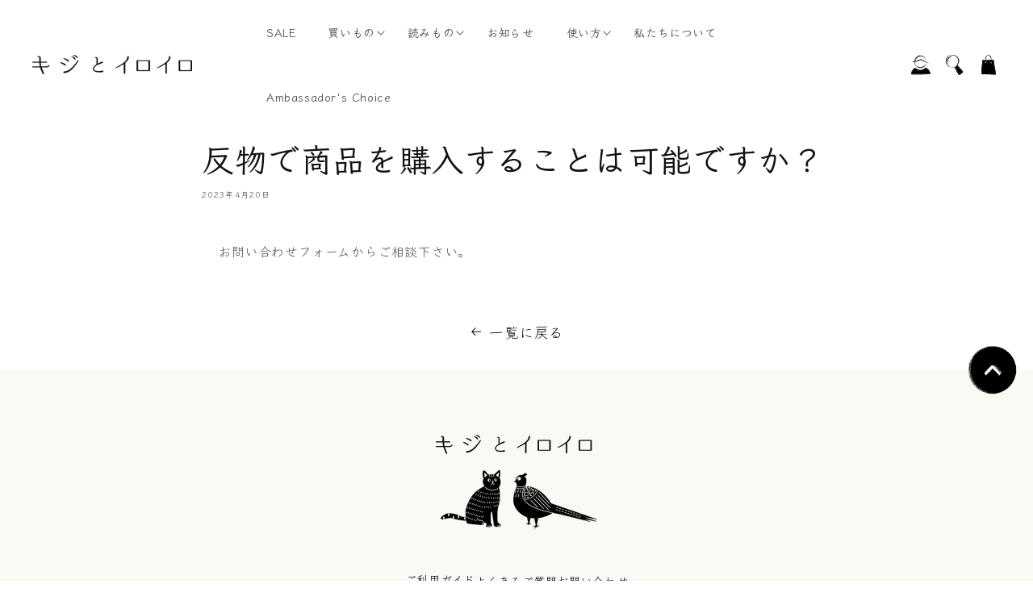

--- FILE ---
content_type: text/html; charset=utf-8
request_url: https://kijitoiroiro.jp/blogs/faq/%E5%8F%8D%E7%89%A9%E3%81%A7%E5%95%86%E5%93%81%E3%82%92%E8%B3%BC%E5%85%A5%E3%81%99%E3%82%8B%E3%81%93%E3%81%A8%E3%81%AF%E5%8F%AF%E8%83%BD%E3%81%A7%E3%81%99%E3%81%8B
body_size: 104688
content:
<!doctype html>
<html class="no-js" lang="ja">
  <head>
    <meta charset="utf-8">
    <meta http-equiv="X-UA-Compatible" content="IE=edge">
    <meta name="viewport" content="width=device-width,initial-scale=1">
    <meta name="theme-color" content="">
    <link rel="canonical" href="https://kijitoiroiro.jp/blogs/faq/%e5%8f%8d%e7%89%a9%e3%81%a7%e5%95%86%e5%93%81%e3%82%92%e8%b3%bc%e5%85%a5%e3%81%99%e3%82%8b%e3%81%93%e3%81%a8%e3%81%af%e5%8f%af%e8%83%bd%e3%81%a7%e3%81%99%e3%81%8b">
    <link rel="preconnect" href="https://cdn.shopify.com" crossorigin><link rel="preconnect" href="https://fonts.shopifycdn.com" crossorigin><title>
      反物で商品を購入することは可能ですか？
 &ndash; kijitoiroiro</title>

    
      <meta name="description" content="お問い合わせフォームからご相談下さい。">
    

    

<meta property="og:site_name" content="kijitoiroiro">
<meta property="og:url" content="https://kijitoiroiro.jp/blogs/faq/%e5%8f%8d%e7%89%a9%e3%81%a7%e5%95%86%e5%93%81%e3%82%92%e8%b3%bc%e5%85%a5%e3%81%99%e3%82%8b%e3%81%93%e3%81%a8%e3%81%af%e5%8f%af%e8%83%bd%e3%81%a7%e3%81%99%e3%81%8b">
<meta property="og:title" content="反物で商品を購入することは可能ですか？">
<meta property="og:type" content="article">
<meta property="og:description" content="お問い合わせフォームからご相談下さい。"><meta property="og:image" content="http://kijitoiroiro.jp/cdn/shop/files/logo.png?height=628&pad_color=fff&v=1681697626&width=1200">
  <meta property="og:image:secure_url" content="https://kijitoiroiro.jp/cdn/shop/files/logo.png?height=628&pad_color=fff&v=1681697626&width=1200">
  <meta property="og:image:width" content="1200">
  <meta property="og:image:height" content="628"><meta name="twitter:card" content="summary_large_image">
<meta name="twitter:title" content="反物で商品を購入することは可能ですか？">
<meta name="twitter:description" content="お問い合わせフォームからご相談下さい。">


    <script src="//kijitoiroiro.jp/cdn/shop/t/3/assets/global.js?v=171775976062394966611683873970" defer="defer"></script>
    <script src="//kijitoiroiro.jp/cdn/shop/t/3/assets/swiper-bundle.min.js?v=181796386867400150461666341733" async></script>
    <script>window.performance && window.performance.mark && window.performance.mark('shopify.content_for_header.start');</script><meta name="facebook-domain-verification" content="d1w8d0yi7n2k6dlf8sfc1953vik8ir">
<meta id="shopify-digital-wallet" name="shopify-digital-wallet" content="/66734063835/digital_wallets/dialog">
<meta name="shopify-checkout-api-token" content="75db318d157a6f393c0b8df77d9cb1a2">
<meta id="in-context-paypal-metadata" data-shop-id="66734063835" data-venmo-supported="false" data-environment="production" data-locale="ja_JP" data-paypal-v4="true" data-currency="JPY">
<link rel="alternate" type="application/atom+xml" title="Feed" href="/blogs/faq.atom" />
<script async="async" src="/checkouts/internal/preloads.js?locale=ja-JP"></script>
<link rel="preconnect" href="https://shop.app" crossorigin="anonymous">
<script async="async" src="https://shop.app/checkouts/internal/preloads.js?locale=ja-JP&shop_id=66734063835" crossorigin="anonymous"></script>
<script id="apple-pay-shop-capabilities" type="application/json">{"shopId":66734063835,"countryCode":"JP","currencyCode":"JPY","merchantCapabilities":["supports3DS"],"merchantId":"gid:\/\/shopify\/Shop\/66734063835","merchantName":"kijitoiroiro","requiredBillingContactFields":["postalAddress","email","phone"],"requiredShippingContactFields":["postalAddress","email","phone"],"shippingType":"shipping","supportedNetworks":["visa","masterCard","amex","jcb","discover"],"total":{"type":"pending","label":"kijitoiroiro","amount":"1.00"},"shopifyPaymentsEnabled":true,"supportsSubscriptions":true}</script>
<script id="shopify-features" type="application/json">{"accessToken":"75db318d157a6f393c0b8df77d9cb1a2","betas":["rich-media-storefront-analytics"],"domain":"kijitoiroiro.jp","predictiveSearch":false,"shopId":66734063835,"locale":"ja"}</script>
<script>var Shopify = Shopify || {};
Shopify.shop = "kijitoiroiro.myshopify.com";
Shopify.locale = "ja";
Shopify.currency = {"active":"JPY","rate":"1.0"};
Shopify.country = "JP";
Shopify.theme = {"name":"kijitoiroiro\/main","id":136115421403,"schema_name":"Kijitoiroiro","schema_version":"1.0.1","theme_store_id":null,"role":"main"};
Shopify.theme.handle = "null";
Shopify.theme.style = {"id":null,"handle":null};
Shopify.cdnHost = "kijitoiroiro.jp/cdn";
Shopify.routes = Shopify.routes || {};
Shopify.routes.root = "/";</script>
<script type="module">!function(o){(o.Shopify=o.Shopify||{}).modules=!0}(window);</script>
<script>!function(o){function n(){var o=[];function n(){o.push(Array.prototype.slice.apply(arguments))}return n.q=o,n}var t=o.Shopify=o.Shopify||{};t.loadFeatures=n(),t.autoloadFeatures=n()}(window);</script>
<script>
  window.ShopifyPay = window.ShopifyPay || {};
  window.ShopifyPay.apiHost = "shop.app\/pay";
  window.ShopifyPay.redirectState = null;
</script>
<script id="shop-js-analytics" type="application/json">{"pageType":"article"}</script>
<script defer="defer" async type="module" src="//kijitoiroiro.jp/cdn/shopifycloud/shop-js/modules/v2/client.init-shop-cart-sync_0MstufBG.ja.esm.js"></script>
<script defer="defer" async type="module" src="//kijitoiroiro.jp/cdn/shopifycloud/shop-js/modules/v2/chunk.common_jll-23Z1.esm.js"></script>
<script defer="defer" async type="module" src="//kijitoiroiro.jp/cdn/shopifycloud/shop-js/modules/v2/chunk.modal_HXih6-AF.esm.js"></script>
<script type="module">
  await import("//kijitoiroiro.jp/cdn/shopifycloud/shop-js/modules/v2/client.init-shop-cart-sync_0MstufBG.ja.esm.js");
await import("//kijitoiroiro.jp/cdn/shopifycloud/shop-js/modules/v2/chunk.common_jll-23Z1.esm.js");
await import("//kijitoiroiro.jp/cdn/shopifycloud/shop-js/modules/v2/chunk.modal_HXih6-AF.esm.js");

  window.Shopify.SignInWithShop?.initShopCartSync?.({"fedCMEnabled":true,"windoidEnabled":true});

</script>
<script>
  window.Shopify = window.Shopify || {};
  if (!window.Shopify.featureAssets) window.Shopify.featureAssets = {};
  window.Shopify.featureAssets['shop-js'] = {"shop-cart-sync":["modules/v2/client.shop-cart-sync_DN7iwvRY.ja.esm.js","modules/v2/chunk.common_jll-23Z1.esm.js","modules/v2/chunk.modal_HXih6-AF.esm.js"],"init-fed-cm":["modules/v2/client.init-fed-cm_DmZOWWut.ja.esm.js","modules/v2/chunk.common_jll-23Z1.esm.js","modules/v2/chunk.modal_HXih6-AF.esm.js"],"shop-cash-offers":["modules/v2/client.shop-cash-offers_HFfvn_Gz.ja.esm.js","modules/v2/chunk.common_jll-23Z1.esm.js","modules/v2/chunk.modal_HXih6-AF.esm.js"],"shop-login-button":["modules/v2/client.shop-login-button_BVN3pvk0.ja.esm.js","modules/v2/chunk.common_jll-23Z1.esm.js","modules/v2/chunk.modal_HXih6-AF.esm.js"],"pay-button":["modules/v2/client.pay-button_CyS_4GVi.ja.esm.js","modules/v2/chunk.common_jll-23Z1.esm.js","modules/v2/chunk.modal_HXih6-AF.esm.js"],"shop-button":["modules/v2/client.shop-button_zh22db91.ja.esm.js","modules/v2/chunk.common_jll-23Z1.esm.js","modules/v2/chunk.modal_HXih6-AF.esm.js"],"avatar":["modules/v2/client.avatar_BTnouDA3.ja.esm.js"],"init-windoid":["modules/v2/client.init-windoid_BlVJIuJ5.ja.esm.js","modules/v2/chunk.common_jll-23Z1.esm.js","modules/v2/chunk.modal_HXih6-AF.esm.js"],"init-shop-for-new-customer-accounts":["modules/v2/client.init-shop-for-new-customer-accounts_BqzwtUK7.ja.esm.js","modules/v2/client.shop-login-button_BVN3pvk0.ja.esm.js","modules/v2/chunk.common_jll-23Z1.esm.js","modules/v2/chunk.modal_HXih6-AF.esm.js"],"init-shop-email-lookup-coordinator":["modules/v2/client.init-shop-email-lookup-coordinator_DKDv3hKi.ja.esm.js","modules/v2/chunk.common_jll-23Z1.esm.js","modules/v2/chunk.modal_HXih6-AF.esm.js"],"init-shop-cart-sync":["modules/v2/client.init-shop-cart-sync_0MstufBG.ja.esm.js","modules/v2/chunk.common_jll-23Z1.esm.js","modules/v2/chunk.modal_HXih6-AF.esm.js"],"shop-toast-manager":["modules/v2/client.shop-toast-manager_BkVvTGW3.ja.esm.js","modules/v2/chunk.common_jll-23Z1.esm.js","modules/v2/chunk.modal_HXih6-AF.esm.js"],"init-customer-accounts":["modules/v2/client.init-customer-accounts_CZbUHFPX.ja.esm.js","modules/v2/client.shop-login-button_BVN3pvk0.ja.esm.js","modules/v2/chunk.common_jll-23Z1.esm.js","modules/v2/chunk.modal_HXih6-AF.esm.js"],"init-customer-accounts-sign-up":["modules/v2/client.init-customer-accounts-sign-up_C0QA8nCd.ja.esm.js","modules/v2/client.shop-login-button_BVN3pvk0.ja.esm.js","modules/v2/chunk.common_jll-23Z1.esm.js","modules/v2/chunk.modal_HXih6-AF.esm.js"],"shop-follow-button":["modules/v2/client.shop-follow-button_CSkbpFfm.ja.esm.js","modules/v2/chunk.common_jll-23Z1.esm.js","modules/v2/chunk.modal_HXih6-AF.esm.js"],"checkout-modal":["modules/v2/client.checkout-modal_rYdHFJTE.ja.esm.js","modules/v2/chunk.common_jll-23Z1.esm.js","modules/v2/chunk.modal_HXih6-AF.esm.js"],"shop-login":["modules/v2/client.shop-login_DeXIozZF.ja.esm.js","modules/v2/chunk.common_jll-23Z1.esm.js","modules/v2/chunk.modal_HXih6-AF.esm.js"],"lead-capture":["modules/v2/client.lead-capture_DGEoeVgo.ja.esm.js","modules/v2/chunk.common_jll-23Z1.esm.js","modules/v2/chunk.modal_HXih6-AF.esm.js"],"payment-terms":["modules/v2/client.payment-terms_BXPcfuME.ja.esm.js","modules/v2/chunk.common_jll-23Z1.esm.js","modules/v2/chunk.modal_HXih6-AF.esm.js"]};
</script>
<script id="__st">var __st={"a":66734063835,"offset":32400,"reqid":"d90e6cad-0ab7-40ab-8c9e-c8c5508f1b6b-1769138795","pageurl":"kijitoiroiro.jp\/blogs\/faq\/%E5%8F%8D%E7%89%A9%E3%81%A7%E5%95%86%E5%93%81%E3%82%92%E8%B3%BC%E5%85%A5%E3%81%99%E3%82%8B%E3%81%93%E3%81%A8%E3%81%AF%E5%8F%AF%E8%83%BD%E3%81%A7%E3%81%99%E3%81%8B","s":"articles-588661260507","u":"500f220907ae","p":"article","rtyp":"article","rid":588661260507};</script>
<script>window.ShopifyPaypalV4VisibilityTracking = true;</script>
<script id="captcha-bootstrap">!function(){'use strict';const t='contact',e='account',n='new_comment',o=[[t,t],['blogs',n],['comments',n],[t,'customer']],c=[[e,'customer_login'],[e,'guest_login'],[e,'recover_customer_password'],[e,'create_customer']],r=t=>t.map((([t,e])=>`form[action*='/${t}']:not([data-nocaptcha='true']) input[name='form_type'][value='${e}']`)).join(','),a=t=>()=>t?[...document.querySelectorAll(t)].map((t=>t.form)):[];function s(){const t=[...o],e=r(t);return a(e)}const i='password',u='form_key',d=['recaptcha-v3-token','g-recaptcha-response','h-captcha-response',i],f=()=>{try{return window.sessionStorage}catch{return}},m='__shopify_v',_=t=>t.elements[u];function p(t,e,n=!1){try{const o=window.sessionStorage,c=JSON.parse(o.getItem(e)),{data:r}=function(t){const{data:e,action:n}=t;return t[m]||n?{data:e,action:n}:{data:t,action:n}}(c);for(const[e,n]of Object.entries(r))t.elements[e]&&(t.elements[e].value=n);n&&o.removeItem(e)}catch(o){console.error('form repopulation failed',{error:o})}}const l='form_type',E='cptcha';function T(t){t.dataset[E]=!0}const w=window,h=w.document,L='Shopify',v='ce_forms',y='captcha';let A=!1;((t,e)=>{const n=(g='f06e6c50-85a8-45c8-87d0-21a2b65856fe',I='https://cdn.shopify.com/shopifycloud/storefront-forms-hcaptcha/ce_storefront_forms_captcha_hcaptcha.v1.5.2.iife.js',D={infoText:'hCaptchaによる保護',privacyText:'プライバシー',termsText:'利用規約'},(t,e,n)=>{const o=w[L][v],c=o.bindForm;if(c)return c(t,g,e,D).then(n);var r;o.q.push([[t,g,e,D],n]),r=I,A||(h.body.append(Object.assign(h.createElement('script'),{id:'captcha-provider',async:!0,src:r})),A=!0)});var g,I,D;w[L]=w[L]||{},w[L][v]=w[L][v]||{},w[L][v].q=[],w[L][y]=w[L][y]||{},w[L][y].protect=function(t,e){n(t,void 0,e),T(t)},Object.freeze(w[L][y]),function(t,e,n,w,h,L){const[v,y,A,g]=function(t,e,n){const i=e?o:[],u=t?c:[],d=[...i,...u],f=r(d),m=r(i),_=r(d.filter((([t,e])=>n.includes(e))));return[a(f),a(m),a(_),s()]}(w,h,L),I=t=>{const e=t.target;return e instanceof HTMLFormElement?e:e&&e.form},D=t=>v().includes(t);t.addEventListener('submit',(t=>{const e=I(t);if(!e)return;const n=D(e)&&!e.dataset.hcaptchaBound&&!e.dataset.recaptchaBound,o=_(e),c=g().includes(e)&&(!o||!o.value);(n||c)&&t.preventDefault(),c&&!n&&(function(t){try{if(!f())return;!function(t){const e=f();if(!e)return;const n=_(t);if(!n)return;const o=n.value;o&&e.removeItem(o)}(t);const e=Array.from(Array(32),(()=>Math.random().toString(36)[2])).join('');!function(t,e){_(t)||t.append(Object.assign(document.createElement('input'),{type:'hidden',name:u})),t.elements[u].value=e}(t,e),function(t,e){const n=f();if(!n)return;const o=[...t.querySelectorAll(`input[type='${i}']`)].map((({name:t})=>t)),c=[...d,...o],r={};for(const[a,s]of new FormData(t).entries())c.includes(a)||(r[a]=s);n.setItem(e,JSON.stringify({[m]:1,action:t.action,data:r}))}(t,e)}catch(e){console.error('failed to persist form',e)}}(e),e.submit())}));const S=(t,e)=>{t&&!t.dataset[E]&&(n(t,e.some((e=>e===t))),T(t))};for(const o of['focusin','change'])t.addEventListener(o,(t=>{const e=I(t);D(e)&&S(e,y())}));const B=e.get('form_key'),M=e.get(l),P=B&&M;t.addEventListener('DOMContentLoaded',(()=>{const t=y();if(P)for(const e of t)e.elements[l].value===M&&p(e,B);[...new Set([...A(),...v().filter((t=>'true'===t.dataset.shopifyCaptcha))])].forEach((e=>S(e,t)))}))}(h,new URLSearchParams(w.location.search),n,t,e,['guest_login'])})(!0,!0)}();</script>
<script integrity="sha256-4kQ18oKyAcykRKYeNunJcIwy7WH5gtpwJnB7kiuLZ1E=" data-source-attribution="shopify.loadfeatures" defer="defer" src="//kijitoiroiro.jp/cdn/shopifycloud/storefront/assets/storefront/load_feature-a0a9edcb.js" crossorigin="anonymous"></script>
<script crossorigin="anonymous" defer="defer" src="//kijitoiroiro.jp/cdn/shopifycloud/storefront/assets/shopify_pay/storefront-65b4c6d7.js?v=20250812"></script>
<script data-source-attribution="shopify.dynamic_checkout.dynamic.init">var Shopify=Shopify||{};Shopify.PaymentButton=Shopify.PaymentButton||{isStorefrontPortableWallets:!0,init:function(){window.Shopify.PaymentButton.init=function(){};var t=document.createElement("script");t.src="https://kijitoiroiro.jp/cdn/shopifycloud/portable-wallets/latest/portable-wallets.ja.js",t.type="module",document.head.appendChild(t)}};
</script>
<script data-source-attribution="shopify.dynamic_checkout.buyer_consent">
  function portableWalletsHideBuyerConsent(e){var t=document.getElementById("shopify-buyer-consent"),n=document.getElementById("shopify-subscription-policy-button");t&&n&&(t.classList.add("hidden"),t.setAttribute("aria-hidden","true"),n.removeEventListener("click",e))}function portableWalletsShowBuyerConsent(e){var t=document.getElementById("shopify-buyer-consent"),n=document.getElementById("shopify-subscription-policy-button");t&&n&&(t.classList.remove("hidden"),t.removeAttribute("aria-hidden"),n.addEventListener("click",e))}window.Shopify?.PaymentButton&&(window.Shopify.PaymentButton.hideBuyerConsent=portableWalletsHideBuyerConsent,window.Shopify.PaymentButton.showBuyerConsent=portableWalletsShowBuyerConsent);
</script>
<script data-source-attribution="shopify.dynamic_checkout.cart.bootstrap">document.addEventListener("DOMContentLoaded",(function(){function t(){return document.querySelector("shopify-accelerated-checkout-cart, shopify-accelerated-checkout")}if(t())Shopify.PaymentButton.init();else{new MutationObserver((function(e,n){t()&&(Shopify.PaymentButton.init(),n.disconnect())})).observe(document.body,{childList:!0,subtree:!0})}}));
</script>
<link id="shopify-accelerated-checkout-styles" rel="stylesheet" media="screen" href="https://kijitoiroiro.jp/cdn/shopifycloud/portable-wallets/latest/accelerated-checkout-backwards-compat.css" crossorigin="anonymous">
<style id="shopify-accelerated-checkout-cart">
        #shopify-buyer-consent {
  margin-top: 1em;
  display: inline-block;
  width: 100%;
}

#shopify-buyer-consent.hidden {
  display: none;
}

#shopify-subscription-policy-button {
  background: none;
  border: none;
  padding: 0;
  text-decoration: underline;
  font-size: inherit;
  cursor: pointer;
}

#shopify-subscription-policy-button::before {
  box-shadow: none;
}

      </style>
<script id="sections-script" data-sections="header,footer" defer="defer" src="//kijitoiroiro.jp/cdn/shop/t/3/compiled_assets/scripts.js?v=5169"></script>
<script>window.performance && window.performance.mark && window.performance.mark('shopify.content_for_header.end');</script>


    <style data-shopify>
      @font-face {
  font-family: Assistant;
  font-weight: 400;
  font-style: normal;
  font-display: swap;
  src: url("//kijitoiroiro.jp/cdn/fonts/assistant/assistant_n4.9120912a469cad1cc292572851508ca49d12e768.woff2") format("woff2"),
       url("//kijitoiroiro.jp/cdn/fonts/assistant/assistant_n4.6e9875ce64e0fefcd3f4446b7ec9036b3ddd2985.woff") format("woff");
}

      @font-face {
  font-family: Assistant;
  font-weight: 700;
  font-style: normal;
  font-display: swap;
  src: url("//kijitoiroiro.jp/cdn/fonts/assistant/assistant_n7.bf44452348ec8b8efa3aa3068825305886b1c83c.woff2") format("woff2"),
       url("//kijitoiroiro.jp/cdn/fonts/assistant/assistant_n7.0c887fee83f6b3bda822f1150b912c72da0f7b64.woff") format("woff");
}

      
      
      @font-face {
  font-family: Assistant;
  font-weight: 400;
  font-style: normal;
  font-display: swap;
  src: url("//kijitoiroiro.jp/cdn/fonts/assistant/assistant_n4.9120912a469cad1cc292572851508ca49d12e768.woff2") format("woff2"),
       url("//kijitoiroiro.jp/cdn/fonts/assistant/assistant_n4.6e9875ce64e0fefcd3f4446b7ec9036b3ddd2985.woff") format("woff");
}


      :root {
        --font-body-family: 'Klee One', cursive;
        --font-body-style: 'normal';
        --font-body-weight: 400;
        --font-body-weight-bold: 600;

        --font-heading-family: 'Klee One', cursive;
        --font-heading-style: 'normal';
        --font-heading-weight: 600;

        --font-body-scale: 1.0;
        --font-heading-scale: 1.0;

        --color-base-text: 18, 18, 18;
        --color-shadow: 18, 18, 18;
        --color-base-background-1: 255, 255, 255;
        --color-base-background-2: 250, 249, 244;
        --color-base-background-3: 242, 238, 226;
        --color-base-background-4: 242, 220, 216;
        --color-base-background-5: 227, 221, 211;
        --color-base-background-6: 238, 238, 238;
        --color-base-background-7: 218, 219, 226;
        --color-base-solid-button-labels: 255, 255, 255;
        --color-base-outline-button-labels: 18, 18, 18;
        --color-base-accent-1: 18, 18, 18;
        --color-base-accent-2: 250, 249, 244;
        --payment-terms-background-color: #ffffff;

        --gradient-base-background-1: #ffffff;
        --gradient-base-background-2: #FAF9F4;
        --gradient-base-background-3: #F2EEE2;
        --gradient-base-background-4: #F2DCD8;
        --gradient-base-background-5: #E3DDD3;
        --gradient-base-background-6: #eee;
        --gradient-base-background-7: #DADBE2;
        --gradient-base-accent-1: #121212;
        --gradient-base-accent-2: #FAF9F4;

        --media-padding: px;
        --media-border-opacity: 0.3;
        --media-border-width: 1px;
        --media-radius: 0px;
        --media-shadow-opacity: 0.0;
        --media-shadow-horizontal-offset: 0px;
        --media-shadow-vertical-offset: 4px;
        --media-shadow-blur-radius: 5px;
        --media-shadow-visible: 0;

        --page-width: 120rem;
        --page-width-s: 1000px;
        --page-width-margin: 0rem;

        --product-card-image-padding: 0.0rem;
        --product-card-corner-radius: 0.0rem;
        --product-card-text-alignment: center;
        --product-card-border-width: 0.0rem;
        --product-card-border-opacity: 0.1;
        --product-card-shadow-opacity: 0.0;
        --product-card-shadow-visible: 0;
        --product-card-shadow-horizontal-offset: 0.0rem;
        --product-card-shadow-vertical-offset: 0.4rem;
        --product-card-shadow-blur-radius: 0.5rem;

        --collection-card-image-padding: 0.0rem;
        --collection-card-corner-radius: 0.0rem;
        --collection-card-text-alignment: left;
        --collection-card-border-width: 0.0rem;
        --collection-card-border-opacity: 0.1;
        --collection-card-shadow-opacity: 0.0;
        --collection-card-shadow-visible: 0;
        --collection-card-shadow-horizontal-offset: 0.0rem;
        --collection-card-shadow-vertical-offset: 0.4rem;
        --collection-card-shadow-blur-radius: 0.5rem;

        --blog-card-image-padding: 0.0rem;
        --blog-card-corner-radius: 0.0rem;
        --blog-card-text-alignment: left;
        --blog-card-border-width: 0.0rem;
        --blog-card-border-opacity: 0.1;
        --blog-card-shadow-opacity: 0.0;
        --blog-card-shadow-visible: 0;
        --blog-card-shadow-horizontal-offset: 0.0rem;
        --blog-card-shadow-vertical-offset: 0.4rem;
        --blog-card-shadow-blur-radius: 0.5rem;

        --badge-corner-radius: 4.0rem;

        --popup-border-width: 1px;
        --popup-border-opacity: 0.1;
        --popup-corner-radius: 0px;
        --popup-shadow-opacity: 0.0;
        --popup-shadow-horizontal-offset: 0px;
        --popup-shadow-vertical-offset: 4px;
        --popup-shadow-blur-radius: 5px;

        --drawer-border-width: 1px;
        --drawer-border-opacity: 0.1;
        --drawer-shadow-opacity: 0.0;
        --drawer-shadow-horizontal-offset: 0px;
        --drawer-shadow-vertical-offset: 4px;
        --drawer-shadow-blur-radius: 5px;

        --spacing-sections-desktop: 0px;
        --spacing-sections-mobile: 0px;

        --grid-desktop-vertical-spacing: 40px;
        --grid-desktop-horizontal-spacing: 40px;
        --grid-mobile-vertical-spacing: 20px;
        --grid-mobile-horizontal-spacing: 40px;

        --text-boxes-border-opacity: 0.1;
        --text-boxes-border-width: 2px;
        --text-boxes-radius: 0px;
        --text-boxes-shadow-opacity: 0.0;
        --text-boxes-shadow-visible: 0;
        --text-boxes-shadow-horizontal-offset: 0px;
        --text-boxes-shadow-vertical-offset: 4px;
        --text-boxes-shadow-blur-radius: 5px;

        --buttons-radius: 4px;
        --buttons-radius-outset: 5px;
        --buttons-border-width: 1px;
        --buttons-border-opacity: 1.0;
        --buttons-shadow-opacity: 0.0;
        --buttons-shadow-visible: 0;
        --buttons-shadow-horizontal-offset: 0px;
        --buttons-shadow-vertical-offset: 4px;
        --buttons-shadow-blur-radius: 5px;
        --buttons-border-offset: 0.3px;

        --inputs-radius: 0px;
        --inputs-border-width: 1px;
        --inputs-border-opacity: 0.55;
        --inputs-shadow-opacity: 0.0;
        --inputs-shadow-horizontal-offset: 0px;
        --inputs-margin-offset: 0px;
        --inputs-shadow-vertical-offset: 4px;
        --inputs-shadow-blur-radius: 5px;
        --inputs-radius-outset: 0px;

        --variant-pills-radius: 40px;
        --variant-pills-border-width: 1px;
        --variant-pills-border-opacity: 0.55;
        --variant-pills-shadow-opacity: 0.0;
        --variant-pills-shadow-horizontal-offset: 0px;
        --variant-pills-shadow-vertical-offset: 4px;
        --variant-pills-shadow-blur-radius: 5px;
      }

      *,
      *::before,
      *::after {
        box-sizing: inherit;
      }

      html {
        box-sizing: border-box;
        font-size: calc(var(--font-body-scale) * 62.5%);
        height: 100%;
      }

      body {
        display: grid;
        grid-template-rows: auto auto 1fr auto;
        grid-template-columns: 100%;
        min-height: 100%;
        margin: 0;
        font-size: 1.5rem;
        letter-spacing: 0.06rem;
        line-height: calc(1 + 0.8 / var(--font-body-scale));
        font-family: var(--font-body-family);
        font-style: var(--font-body-style);
        font-weight: var(--font-body-weight);
      }

      @media screen and (min-width: 990px) {
        body {
          font-size: 1.6rem;
        }
      }
    </style>

    <link href="//kijitoiroiro.jp/cdn/shop/t/3/assets/swiper-bundle.min.css?v=62822672493893577941666341732" rel="stylesheet" type="text/css" media="all" />

    <link href="//kijitoiroiro.jp/cdn/shop/t/3/assets/base.css?v=81382426091983239241684330115" rel="stylesheet" type="text/css" media="all" />
<link rel="preload" as="font" href="//kijitoiroiro.jp/cdn/fonts/assistant/assistant_n4.9120912a469cad1cc292572851508ca49d12e768.woff2" type="font/woff2" crossorigin><link rel="preload" as="font" href="//kijitoiroiro.jp/cdn/fonts/assistant/assistant_n4.9120912a469cad1cc292572851508ca49d12e768.woff2" type="font/woff2" crossorigin><script>document.documentElement.className = document.documentElement.className.replace('no-js', 'js');
    if (Shopify.designMode) {
      document.documentElement.classList.add('shopify-design-mode');
    }
    </script>
  <link href="https://monorail-edge.shopifysvc.com" rel="dns-prefetch">
<script>(function(){if ("sendBeacon" in navigator && "performance" in window) {try {var session_token_from_headers = performance.getEntriesByType('navigation')[0].serverTiming.find(x => x.name == '_s').description;} catch {var session_token_from_headers = undefined;}var session_cookie_matches = document.cookie.match(/_shopify_s=([^;]*)/);var session_token_from_cookie = session_cookie_matches && session_cookie_matches.length === 2 ? session_cookie_matches[1] : "";var session_token = session_token_from_headers || session_token_from_cookie || "";function handle_abandonment_event(e) {var entries = performance.getEntries().filter(function(entry) {return /monorail-edge.shopifysvc.com/.test(entry.name);});if (!window.abandonment_tracked && entries.length === 0) {window.abandonment_tracked = true;var currentMs = Date.now();var navigation_start = performance.timing.navigationStart;var payload = {shop_id: 66734063835,url: window.location.href,navigation_start,duration: currentMs - navigation_start,session_token,page_type: "article"};window.navigator.sendBeacon("https://monorail-edge.shopifysvc.com/v1/produce", JSON.stringify({schema_id: "online_store_buyer_site_abandonment/1.1",payload: payload,metadata: {event_created_at_ms: currentMs,event_sent_at_ms: currentMs}}));}}window.addEventListener('pagehide', handle_abandonment_event);}}());</script>
<script id="web-pixels-manager-setup">(function e(e,d,r,n,o){if(void 0===o&&(o={}),!Boolean(null===(a=null===(i=window.Shopify)||void 0===i?void 0:i.analytics)||void 0===a?void 0:a.replayQueue)){var i,a;window.Shopify=window.Shopify||{};var t=window.Shopify;t.analytics=t.analytics||{};var s=t.analytics;s.replayQueue=[],s.publish=function(e,d,r){return s.replayQueue.push([e,d,r]),!0};try{self.performance.mark("wpm:start")}catch(e){}var l=function(){var e={modern:/Edge?\/(1{2}[4-9]|1[2-9]\d|[2-9]\d{2}|\d{4,})\.\d+(\.\d+|)|Firefox\/(1{2}[4-9]|1[2-9]\d|[2-9]\d{2}|\d{4,})\.\d+(\.\d+|)|Chrom(ium|e)\/(9{2}|\d{3,})\.\d+(\.\d+|)|(Maci|X1{2}).+ Version\/(15\.\d+|(1[6-9]|[2-9]\d|\d{3,})\.\d+)([,.]\d+|)( \(\w+\)|)( Mobile\/\w+|) Safari\/|Chrome.+OPR\/(9{2}|\d{3,})\.\d+\.\d+|(CPU[ +]OS|iPhone[ +]OS|CPU[ +]iPhone|CPU IPhone OS|CPU iPad OS)[ +]+(15[._]\d+|(1[6-9]|[2-9]\d|\d{3,})[._]\d+)([._]\d+|)|Android:?[ /-](13[3-9]|1[4-9]\d|[2-9]\d{2}|\d{4,})(\.\d+|)(\.\d+|)|Android.+Firefox\/(13[5-9]|1[4-9]\d|[2-9]\d{2}|\d{4,})\.\d+(\.\d+|)|Android.+Chrom(ium|e)\/(13[3-9]|1[4-9]\d|[2-9]\d{2}|\d{4,})\.\d+(\.\d+|)|SamsungBrowser\/([2-9]\d|\d{3,})\.\d+/,legacy:/Edge?\/(1[6-9]|[2-9]\d|\d{3,})\.\d+(\.\d+|)|Firefox\/(5[4-9]|[6-9]\d|\d{3,})\.\d+(\.\d+|)|Chrom(ium|e)\/(5[1-9]|[6-9]\d|\d{3,})\.\d+(\.\d+|)([\d.]+$|.*Safari\/(?![\d.]+ Edge\/[\d.]+$))|(Maci|X1{2}).+ Version\/(10\.\d+|(1[1-9]|[2-9]\d|\d{3,})\.\d+)([,.]\d+|)( \(\w+\)|)( Mobile\/\w+|) Safari\/|Chrome.+OPR\/(3[89]|[4-9]\d|\d{3,})\.\d+\.\d+|(CPU[ +]OS|iPhone[ +]OS|CPU[ +]iPhone|CPU IPhone OS|CPU iPad OS)[ +]+(10[._]\d+|(1[1-9]|[2-9]\d|\d{3,})[._]\d+)([._]\d+|)|Android:?[ /-](13[3-9]|1[4-9]\d|[2-9]\d{2}|\d{4,})(\.\d+|)(\.\d+|)|Mobile Safari.+OPR\/([89]\d|\d{3,})\.\d+\.\d+|Android.+Firefox\/(13[5-9]|1[4-9]\d|[2-9]\d{2}|\d{4,})\.\d+(\.\d+|)|Android.+Chrom(ium|e)\/(13[3-9]|1[4-9]\d|[2-9]\d{2}|\d{4,})\.\d+(\.\d+|)|Android.+(UC? ?Browser|UCWEB|U3)[ /]?(15\.([5-9]|\d{2,})|(1[6-9]|[2-9]\d|\d{3,})\.\d+)\.\d+|SamsungBrowser\/(5\.\d+|([6-9]|\d{2,})\.\d+)|Android.+MQ{2}Browser\/(14(\.(9|\d{2,})|)|(1[5-9]|[2-9]\d|\d{3,})(\.\d+|))(\.\d+|)|K[Aa][Ii]OS\/(3\.\d+|([4-9]|\d{2,})\.\d+)(\.\d+|)/},d=e.modern,r=e.legacy,n=navigator.userAgent;return n.match(d)?"modern":n.match(r)?"legacy":"unknown"}(),u="modern"===l?"modern":"legacy",c=(null!=n?n:{modern:"",legacy:""})[u],f=function(e){return[e.baseUrl,"/wpm","/b",e.hashVersion,"modern"===e.buildTarget?"m":"l",".js"].join("")}({baseUrl:d,hashVersion:r,buildTarget:u}),m=function(e){var d=e.version,r=e.bundleTarget,n=e.surface,o=e.pageUrl,i=e.monorailEndpoint;return{emit:function(e){var a=e.status,t=e.errorMsg,s=(new Date).getTime(),l=JSON.stringify({metadata:{event_sent_at_ms:s},events:[{schema_id:"web_pixels_manager_load/3.1",payload:{version:d,bundle_target:r,page_url:o,status:a,surface:n,error_msg:t},metadata:{event_created_at_ms:s}}]});if(!i)return console&&console.warn&&console.warn("[Web Pixels Manager] No Monorail endpoint provided, skipping logging."),!1;try{return self.navigator.sendBeacon.bind(self.navigator)(i,l)}catch(e){}var u=new XMLHttpRequest;try{return u.open("POST",i,!0),u.setRequestHeader("Content-Type","text/plain"),u.send(l),!0}catch(e){return console&&console.warn&&console.warn("[Web Pixels Manager] Got an unhandled error while logging to Monorail."),!1}}}}({version:r,bundleTarget:l,surface:e.surface,pageUrl:self.location.href,monorailEndpoint:e.monorailEndpoint});try{o.browserTarget=l,function(e){var d=e.src,r=e.async,n=void 0===r||r,o=e.onload,i=e.onerror,a=e.sri,t=e.scriptDataAttributes,s=void 0===t?{}:t,l=document.createElement("script"),u=document.querySelector("head"),c=document.querySelector("body");if(l.async=n,l.src=d,a&&(l.integrity=a,l.crossOrigin="anonymous"),s)for(var f in s)if(Object.prototype.hasOwnProperty.call(s,f))try{l.dataset[f]=s[f]}catch(e){}if(o&&l.addEventListener("load",o),i&&l.addEventListener("error",i),u)u.appendChild(l);else{if(!c)throw new Error("Did not find a head or body element to append the script");c.appendChild(l)}}({src:f,async:!0,onload:function(){if(!function(){var e,d;return Boolean(null===(d=null===(e=window.Shopify)||void 0===e?void 0:e.analytics)||void 0===d?void 0:d.initialized)}()){var d=window.webPixelsManager.init(e)||void 0;if(d){var r=window.Shopify.analytics;r.replayQueue.forEach((function(e){var r=e[0],n=e[1],o=e[2];d.publishCustomEvent(r,n,o)})),r.replayQueue=[],r.publish=d.publishCustomEvent,r.visitor=d.visitor,r.initialized=!0}}},onerror:function(){return m.emit({status:"failed",errorMsg:"".concat(f," has failed to load")})},sri:function(e){var d=/^sha384-[A-Za-z0-9+/=]+$/;return"string"==typeof e&&d.test(e)}(c)?c:"",scriptDataAttributes:o}),m.emit({status:"loading"})}catch(e){m.emit({status:"failed",errorMsg:(null==e?void 0:e.message)||"Unknown error"})}}})({shopId: 66734063835,storefrontBaseUrl: "https://kijitoiroiro.jp",extensionsBaseUrl: "https://extensions.shopifycdn.com/cdn/shopifycloud/web-pixels-manager",monorailEndpoint: "https://monorail-edge.shopifysvc.com/unstable/produce_batch",surface: "storefront-renderer",enabledBetaFlags: ["2dca8a86"],webPixelsConfigList: [{"id":"241303771","configuration":"{\"pixel_id\":\"1066635194465733\",\"pixel_type\":\"facebook_pixel\",\"metaapp_system_user_token\":\"-\"}","eventPayloadVersion":"v1","runtimeContext":"OPEN","scriptVersion":"ca16bc87fe92b6042fbaa3acc2fbdaa6","type":"APP","apiClientId":2329312,"privacyPurposes":["ANALYTICS","MARKETING","SALE_OF_DATA"],"dataSharingAdjustments":{"protectedCustomerApprovalScopes":["read_customer_address","read_customer_email","read_customer_name","read_customer_personal_data","read_customer_phone"]}},{"id":"shopify-app-pixel","configuration":"{}","eventPayloadVersion":"v1","runtimeContext":"STRICT","scriptVersion":"0450","apiClientId":"shopify-pixel","type":"APP","privacyPurposes":["ANALYTICS","MARKETING"]},{"id":"shopify-custom-pixel","eventPayloadVersion":"v1","runtimeContext":"LAX","scriptVersion":"0450","apiClientId":"shopify-pixel","type":"CUSTOM","privacyPurposes":["ANALYTICS","MARKETING"]}],isMerchantRequest: false,initData: {"shop":{"name":"kijitoiroiro","paymentSettings":{"currencyCode":"JPY"},"myshopifyDomain":"kijitoiroiro.myshopify.com","countryCode":"JP","storefrontUrl":"https:\/\/kijitoiroiro.jp"},"customer":null,"cart":null,"checkout":null,"productVariants":[],"purchasingCompany":null},},"https://kijitoiroiro.jp/cdn","fcfee988w5aeb613cpc8e4bc33m6693e112",{"modern":"","legacy":""},{"shopId":"66734063835","storefrontBaseUrl":"https:\/\/kijitoiroiro.jp","extensionBaseUrl":"https:\/\/extensions.shopifycdn.com\/cdn\/shopifycloud\/web-pixels-manager","surface":"storefront-renderer","enabledBetaFlags":"[\"2dca8a86\"]","isMerchantRequest":"false","hashVersion":"fcfee988w5aeb613cpc8e4bc33m6693e112","publish":"custom","events":"[[\"page_viewed\",{}]]"});</script><script>
  window.ShopifyAnalytics = window.ShopifyAnalytics || {};
  window.ShopifyAnalytics.meta = window.ShopifyAnalytics.meta || {};
  window.ShopifyAnalytics.meta.currency = 'JPY';
  var meta = {"page":{"pageType":"article","resourceType":"article","resourceId":588661260507,"requestId":"d90e6cad-0ab7-40ab-8c9e-c8c5508f1b6b-1769138795"}};
  for (var attr in meta) {
    window.ShopifyAnalytics.meta[attr] = meta[attr];
  }
</script>
<script class="analytics">
  (function () {
    var customDocumentWrite = function(content) {
      var jquery = null;

      if (window.jQuery) {
        jquery = window.jQuery;
      } else if (window.Checkout && window.Checkout.$) {
        jquery = window.Checkout.$;
      }

      if (jquery) {
        jquery('body').append(content);
      }
    };

    var hasLoggedConversion = function(token) {
      if (token) {
        return document.cookie.indexOf('loggedConversion=' + token) !== -1;
      }
      return false;
    }

    var setCookieIfConversion = function(token) {
      if (token) {
        var twoMonthsFromNow = new Date(Date.now());
        twoMonthsFromNow.setMonth(twoMonthsFromNow.getMonth() + 2);

        document.cookie = 'loggedConversion=' + token + '; expires=' + twoMonthsFromNow;
      }
    }

    var trekkie = window.ShopifyAnalytics.lib = window.trekkie = window.trekkie || [];
    if (trekkie.integrations) {
      return;
    }
    trekkie.methods = [
      'identify',
      'page',
      'ready',
      'track',
      'trackForm',
      'trackLink'
    ];
    trekkie.factory = function(method) {
      return function() {
        var args = Array.prototype.slice.call(arguments);
        args.unshift(method);
        trekkie.push(args);
        return trekkie;
      };
    };
    for (var i = 0; i < trekkie.methods.length; i++) {
      var key = trekkie.methods[i];
      trekkie[key] = trekkie.factory(key);
    }
    trekkie.load = function(config) {
      trekkie.config = config || {};
      trekkie.config.initialDocumentCookie = document.cookie;
      var first = document.getElementsByTagName('script')[0];
      var script = document.createElement('script');
      script.type = 'text/javascript';
      script.onerror = function(e) {
        var scriptFallback = document.createElement('script');
        scriptFallback.type = 'text/javascript';
        scriptFallback.onerror = function(error) {
                var Monorail = {
      produce: function produce(monorailDomain, schemaId, payload) {
        var currentMs = new Date().getTime();
        var event = {
          schema_id: schemaId,
          payload: payload,
          metadata: {
            event_created_at_ms: currentMs,
            event_sent_at_ms: currentMs
          }
        };
        return Monorail.sendRequest("https://" + monorailDomain + "/v1/produce", JSON.stringify(event));
      },
      sendRequest: function sendRequest(endpointUrl, payload) {
        // Try the sendBeacon API
        if (window && window.navigator && typeof window.navigator.sendBeacon === 'function' && typeof window.Blob === 'function' && !Monorail.isIos12()) {
          var blobData = new window.Blob([payload], {
            type: 'text/plain'
          });

          if (window.navigator.sendBeacon(endpointUrl, blobData)) {
            return true;
          } // sendBeacon was not successful

        } // XHR beacon

        var xhr = new XMLHttpRequest();

        try {
          xhr.open('POST', endpointUrl);
          xhr.setRequestHeader('Content-Type', 'text/plain');
          xhr.send(payload);
        } catch (e) {
          console.log(e);
        }

        return false;
      },
      isIos12: function isIos12() {
        return window.navigator.userAgent.lastIndexOf('iPhone; CPU iPhone OS 12_') !== -1 || window.navigator.userAgent.lastIndexOf('iPad; CPU OS 12_') !== -1;
      }
    };
    Monorail.produce('monorail-edge.shopifysvc.com',
      'trekkie_storefront_load_errors/1.1',
      {shop_id: 66734063835,
      theme_id: 136115421403,
      app_name: "storefront",
      context_url: window.location.href,
      source_url: "//kijitoiroiro.jp/cdn/s/trekkie.storefront.8d95595f799fbf7e1d32231b9a28fd43b70c67d3.min.js"});

        };
        scriptFallback.async = true;
        scriptFallback.src = '//kijitoiroiro.jp/cdn/s/trekkie.storefront.8d95595f799fbf7e1d32231b9a28fd43b70c67d3.min.js';
        first.parentNode.insertBefore(scriptFallback, first);
      };
      script.async = true;
      script.src = '//kijitoiroiro.jp/cdn/s/trekkie.storefront.8d95595f799fbf7e1d32231b9a28fd43b70c67d3.min.js';
      first.parentNode.insertBefore(script, first);
    };
    trekkie.load(
      {"Trekkie":{"appName":"storefront","development":false,"defaultAttributes":{"shopId":66734063835,"isMerchantRequest":null,"themeId":136115421403,"themeCityHash":"9777127466433112948","contentLanguage":"ja","currency":"JPY","eventMetadataId":"8cb8b188-5a43-4644-9ad1-f8370b84a659"},"isServerSideCookieWritingEnabled":true,"monorailRegion":"shop_domain","enabledBetaFlags":["65f19447"]},"Session Attribution":{},"S2S":{"facebookCapiEnabled":true,"source":"trekkie-storefront-renderer","apiClientId":580111}}
    );

    var loaded = false;
    trekkie.ready(function() {
      if (loaded) return;
      loaded = true;

      window.ShopifyAnalytics.lib = window.trekkie;

      var originalDocumentWrite = document.write;
      document.write = customDocumentWrite;
      try { window.ShopifyAnalytics.merchantGoogleAnalytics.call(this); } catch(error) {};
      document.write = originalDocumentWrite;

      window.ShopifyAnalytics.lib.page(null,{"pageType":"article","resourceType":"article","resourceId":588661260507,"requestId":"d90e6cad-0ab7-40ab-8c9e-c8c5508f1b6b-1769138795","shopifyEmitted":true});

      var match = window.location.pathname.match(/checkouts\/(.+)\/(thank_you|post_purchase)/)
      var token = match? match[1]: undefined;
      if (!hasLoggedConversion(token)) {
        setCookieIfConversion(token);
        
      }
    });


        var eventsListenerScript = document.createElement('script');
        eventsListenerScript.async = true;
        eventsListenerScript.src = "//kijitoiroiro.jp/cdn/shopifycloud/storefront/assets/shop_events_listener-3da45d37.js";
        document.getElementsByTagName('head')[0].appendChild(eventsListenerScript);

})();</script>
<script
  defer
  src="https://kijitoiroiro.jp/cdn/shopifycloud/perf-kit/shopify-perf-kit-3.0.4.min.js"
  data-application="storefront-renderer"
  data-shop-id="66734063835"
  data-render-region="gcp-us-central1"
  data-page-type="article"
  data-theme-instance-id="136115421403"
  data-theme-name="Kijitoiroiro"
  data-theme-version="1.0.1"
  data-monorail-region="shop_domain"
  data-resource-timing-sampling-rate="10"
  data-shs="true"
  data-shs-beacon="true"
  data-shs-export-with-fetch="true"
  data-shs-logs-sample-rate="1"
  data-shs-beacon-endpoint="https://kijitoiroiro.jp/api/collect"
></script>
</head>

  <body class="gradient">
    <a class="skip-to-content-link button visually-hidden" href="#MainContent">
      コンテンツに進む
    </a>

    <div id="shopify-section-header" class="shopify-section section-header"><link href="//kijitoiroiro.jp/cdn/shop/t/3/assets/section-header.css?v=28118718712940043311681718091" rel="stylesheet" type="text/css" media="all" />

<link rel="stylesheet" href="//kijitoiroiro.jp/cdn/shop/t/3/assets/component-list-menu.css?v=175003227857091696341682044058" media="print" onload="this.media='all'">
<link rel="stylesheet" href="//kijitoiroiro.jp/cdn/shop/t/3/assets/component-search.css?v=167434791687229820771666711212" media="print" onload="this.media='all'">
<link rel="stylesheet" href="//kijitoiroiro.jp/cdn/shop/t/3/assets/component-menu-drawer.css?v=113755143470114219571666711207" media="print" onload="this.media='all'">
<link rel="stylesheet" href="//kijitoiroiro.jp/cdn/shop/t/3/assets/component-cart-notification.css?v=1281750176893639701666711201" media="print" onload="this.media='all'">
<link rel="stylesheet" href="//kijitoiroiro.jp/cdn/shop/t/3/assets/component-cart-items.css?v=25376842028362871001666711200" media="print" onload="this.media='all'"><noscript><link href="//kijitoiroiro.jp/cdn/shop/t/3/assets/component-list-menu.css?v=175003227857091696341682044058" rel="stylesheet" type="text/css" media="all" /></noscript>
<noscript><link href="//kijitoiroiro.jp/cdn/shop/t/3/assets/component-search.css?v=167434791687229820771666711212" rel="stylesheet" type="text/css" media="all" /></noscript>
<noscript><link href="//kijitoiroiro.jp/cdn/shop/t/3/assets/component-menu-drawer.css?v=113755143470114219571666711207" rel="stylesheet" type="text/css" media="all" /></noscript>
<noscript><link href="//kijitoiroiro.jp/cdn/shop/t/3/assets/component-cart-notification.css?v=1281750176893639701666711201" rel="stylesheet" type="text/css" media="all" /></noscript>
<noscript><link href="//kijitoiroiro.jp/cdn/shop/t/3/assets/component-cart-items.css?v=25376842028362871001666711200" rel="stylesheet" type="text/css" media="all" /></noscript>

<style>
  header-drawer {
    justify-self: start;
    margin-left: -1.2rem;
  }

  .header__heading-logo {
    max-width: 198px;
  }

  #shopify-section-header.shopify-section-header-sticky .header__heading-logo {
/*    max-width: 90px;*/
  }

  @media screen and (max-width: 989px) {
    .header__heading-logo {
      max-width: 130px;
    }
    #shopify-section-header.shopify-section-header-sticky .header__heading-logo {
      max-width: 130px;
    }
  }
  
  @media screen and (min-width: 990px) {
    header-drawer {
      display: none;
    }
  }

  .menu-drawer-container {
    display: flex;
  }

  .list-menu {
    list-style: none;
    padding: 0;
    margin: 0;
  }

  .list-menu--inline {
    display: inline-flex;
    flex-wrap: wrap;
  }

  .list-menu__item {
    display: flex;
    align-items: center;
    line-height: calc(1 + 0.3 / var(--font-body-scale));
  }

  .list-menu__item--link {
    text-decoration: none;
    padding-bottom: 1rem;
    padding-top: 1rem;
    line-height: calc(1 + 0.8 / var(--font-body-scale));
  }

  @media screen and (min-width: 990px) {
    .list-menu__item--link {
      padding-bottom: 0.5rem;
      padding-top: 0.5rem;
    }
  }
</style><style data-shopify>.header {
    padding-top: 10px;
    padding-bottom: 10px;
    padding-left: 20px;
    padding-right: 20px;
  }

  .section-header {
    margin-bottom: 0px;
  }

  @media screen and (min-width: 990px) {
    .section-header {
      margin-bottom: 0px;
    }
  }

  @media screen and (min-width: 990px) {
    .header {
      padding-top: 0px;
      padding-bottom: 0px;
      padding-left: 40px;
      padding-right: 40px;
    }
  }</style><script src="//kijitoiroiro.jp/cdn/shop/t/3/assets/details-disclosure.js?v=153497636716254413831666056560" defer="defer"></script>
<script src="//kijitoiroiro.jp/cdn/shop/t/3/assets/details-modal.js?v=4511761896672669691666056553" defer="defer"></script>
<script src="//kijitoiroiro.jp/cdn/shop/t/3/assets/cart-notification.js?v=160453272920806432391666056558" defer="defer"></script><svg xmlns="http://www.w3.org/2000/svg" class="hidden icon">
  <symbol id="icon-search" viewbox="0 0 140.58 162.38">
    <defs><style>.cls-search-1{fill:#fff;}.cls-search-2{fill:#202020;}</style></defs><g id="_レイヤー_1-2"><path d="m135.91,143l-20.19,14.15c-3.46,2.6-8.38,1.91-10.98-1.56l-36.15-70.74c-2.6-3.46-1.91-8.38,1.56-10.98l4.45,1.57c3.46-2.6,8.38-1.91,10.98,1.56l51.88,55.01c2.6,3.46,1.91,8.38-1.56,10.98Z"/><path class="cls-search-2" d="m134.31,140.87c.11.35.65.92.75.63-.23-.38-.47-.76-.72-1.12l-.04.49Z"/><path class="cls-search-2" d="m137.34,141.26c-.28-.72-1.08-1.58-2.21-2.07.93.91.48.65,1.45,1.85-.07.35-.65.11-.97-.26.17.3-.47.08-.02.78.96.52,1.44.06,1.06-.85.3.09.52.37.7.54Z"/><path class="cls-search-2" d="m122.96,113.94l.03.26c.02-.1,0-.19-.03-.26Z"/><path class="cls-search-2" d="m109.4,98.5c.13.09.27.05.36-.03-.16-.05-.3-.08-.36.03Z"/><path class="cls-search-2" d="m108.06,94.95c.02.08.05.14.08.21.03-.14.03-.25-.08-.21Z"/><path class="cls-search-2" d="m122.96,113.94l-.07-.68c-.34.27-.04.42.07.68Z"/><path class="cls-search-2" d="m135.63,136.96c.06.07.17.13.33.2-.05-.06-.09-.12-.12-.18-.07,0-.13-.01-.21-.02Z"/><path class="cls-search-2" d="m129.95,119.78l.12.12c.14-.07.31-.16.49-.27l-.6.15Z"/><path class="cls-search-2" d="m134.87,124.7c-.07-.15-.93.58-1.33.88.4-.25.64-.32.8-.28.16-.14.33-.34.53-.6Z"/><path class="cls-search-2" d="m140.1,135.42l.18.2c-.05-.05-.11-.15-.18-.2Z"/><path class="cls-search-2" d="m126.72,116c.11-.12.2-.24.25-.32-.1.1-.18.21-.25.32Z"/><path class="cls-search-2" d="m126.26,143.32c.04.07.08.11.12.16-.03-.12-.07-.19-.12-.16Z"/><path class="cls-search-2" d="m136.08,143.24l-.06.11c.11.18.22.36.34.53l-.29-.64Z"/><path class="cls-search-2" d="m104.71,89.29s0,.02,0,.04c.21.03.13-.02,0-.04Z"/><path class="cls-search-2" d="m67.86,93.64c.59-1.05,1.64.38,2.18-1.02-.35.28-1.98-.02-2.18,1.02Z"/><path class="cls-search-2" d="m135.78,136.86c-.01-.06-.02-.11-.01-.17-.04.08-.03.13.01.17Z"/><path class="cls-search-2" d="m70.04,92.62h0s.05-.14.05-.14c-.02.06-.04.09-.06.14Z"/><path class="cls-search-2" d="m94.07,79c-.12.16-.19.3-.25.45.08-.08.16-.2.25-.45Z"/><path class="cls-search-2" d="m100.46,88.11l-.08-.3c0,.15.03.24.08.3Z"/><path class="cls-search-2" d="m88.99,75.93c-.04-.17.04-.31-.21-.35-.03.05-.05.09-.06.14.16-.05.28-.03.27.21Z"/><path class="cls-search-2" d="m83.26,71.4c.01.1.04.18.06.27.08.01.18.03.27.04l-.33-.31Z"/><path class="cls-search-2" d="m112.37,153.67c.23.34.41.6.57.84-.4-.69-.24-1.1-.57-.84Z"/><path class="cls-search-2" d="m136.26,136.99c-.28-.04-.42-.07-.48-.13.01.04.04.08.06.12.17.02.32.03.42,0Z"/><path class="cls-search-2" d="m82.37,81.84l-.53-.8c.1.27.3.56.53.8Z"/><path class="cls-search-2" d="m94.32,125.13l.22.13c-.02-.09-.08-.14-.22-.13Z"/><path class="cls-search-2" d="m80.58,79.93c.19-.35.26-.57.28-.74-.06.07-.11.12-.18.23-.03.18-.06.36-.1.52Z"/><path class="cls-search-2" d="m112.95,154.52h0s0,0,0,0Z"/><path class="cls-search-2" d="m116.1,149.09c-.76.49.5,1.42.84,2.22-.64.96-1.05-.6-1.79-1-.32.7.05,2.1-.4,2.34-.17-.18-.31-.19-.39-.5.05.68-.37,1-.79,1.35-.1.09-.21.18-.3.28-.05.06-.09.14-.12.23-.06.19-.06.44.02.81-.09-.1-.17-.2-.23-.29.41.62.8,1.26,1.04,1.74-.24.17-.16,1.12-.65.28.19-.05.05-.41,0-.71-.03.16-.07.33-.11.5-.76-1.19.19-.58-.28-1.53-.1.29-.2.79-.39,1.14-.18.38-.45.6-.7.46-.27-1.32.8-.64.06-1.71.2.13.41.24.65.35-1.05-1.89.28.05-.77-2-.12-.07-.19-.06-.23,0-.05.04-.08.14-.12.24-.07.18-.2.39-.42.18-.12.76.04,1.12-.12,1.87-.59.65-.74-.27-.67-1.06.04-.83.25-1.51-.28-.75-.22.39-.55.99-.82,1.32-.27.33-.56.44-.55-.11.33-.4.63-.8.92-1.23-.15-.2-.53.24-.87.52-.32.29-.68.48-.52-.11.49-.34.64-.12.7-.3.27-.55.13-.39-.17-.17-.29.23-.71.56-.81.45.33-.31.67-.61,1.02-.9-.1-.03-.24-.04-.39-.07-.11.07-.48-.34-.76-.55-.6-.5-1.2-1.01-1.65-1.61.4-.11.89-.08,1.1-.58-1.45-1.34-1.65-3.6-1.75-5.56l-1.36-.07c-.06-.15.34-.5.62-.45.08-.82-.68.31-1.24.22-.25-.32.36-.77.79-.71-1.45-.64-3.5-2.14-2.97-3.87l.43.07c-.04-1.12-2.66.08-2.11-1.25l.27.07c-.54-2.18-2.6-3.85-1.78-6.14-1.65.49-.32-2.27-2.48-1.33.47-1.65,1.01-1.52.91-3.44-.12-.47-1.63.05-2.11-.36l1.09-.57-1.51-.11,1.12-1.05-.53-.34c.03.23-.28.66-.61.8-.88-.5-.18-2.24.37-2.55l-1.85-1.32c.46-.19.77.04,1.17.13-1.61-.39,1.07-.77-.41-1.12-.19.24-.69.27-.92.36.44-.78-.06-1.78-.72-2.37l.83-.25c-.49-1.43-1.8-2.62-2.55-4.12-.08.72-1.45,1.26-1.8.89l1.07-.77c-.86.08-.2.68-1.38.55-.15-.63,1.13-1.05,1.67-.92l-.75-.47c.33-.22.59-.15,1.05-.34-.86.09.57-1.77-.89-1.53l.33-.21c-.75-1.5-1.5-1.97-2.18-3.16-1.01.49-1.03-.1-2.03-.05-.14-1.06.14-2.45-.49-3.49-.89-.5-.96.21-1.73.18.88-.52.25-1.55,1.19-1.33-.81-1.22-1.02-1.56-2.6-2.82-.28.37-.34.65-.71.71-.3-.22.04-.87.5-1.05l.13.03c-2.31-1.14.5-5.6-2.15-6.09l.14.03-1.77-1.01c-.2-.78.9.07,1.2-.74-2.36-.86-1.1-2.7-2.8-3.52,2.16-2.42-2.08-3.6-1.08-5.89l-.59.41c-.81-.05.14-.63.15-.97-.47.29-.37.69-.83.64-.15-.17-.28-.34-.41-.52l-.19-.27c-.04-.06-.18-.3-.25-.44-.08-.17-.21-.31-.31-.47l-.21-.31c-.06-.07-.08-.17-.11-.25-.11-.36-.06-.76.12-1.1.36-.72,1.16-1.05,1.57-1.11.13-.03-.6-.59-1.11-1.12-.54-.51-.8-1.04.05-.67.23.37.51.73.79,1.07-.11-.24-.09-.41-.08-.59l-4.97.76c.43.02.84.09,1.24.2.2.05.4.11.59.18l1.01.36c1.37.49,2.79,1.11,4.13,1.41.47-.36.93-.74,1.4-1.14.22-.2.46-.42.66-.61.16-.16.32-.34.47-.51-.08.39.04.78-.26.96.23.14.5.12.77,0,.06-.03.15-.08.19-.1.01,0,.03-.01.04-.03.02-.03.04-.07.06-.13.06-.24.12-.66.05-1.06.18.05.15.69.29,1.07.11.29.16-.05.26-.3.09-.26.23-.47.24.02,0,.16-.07.31-.1.37.14-.45.45.18.57-.91.13.3.31.22.51.2.2-.05.41-.02.36.33.4-.47.5-.25.55-.08.08.15.13.27.79-.33-.32.32-.51.58-.62.76-.05.09-.08.17-.1.24,0,.03,0,.06,0,.09v.04s-.01-.01.06.06l.05.07c.13.16.32.38.45.47.11.07.24.14.37.19.26.1.55.13.81.1-.54.23-.05.77-.76,1.12.49.49,1.18.72,1.77,0-.7,2.42,3.03.67,1.51,3.1,2.12.83,3.91,1.77,5.49,2.83-1.36,1.19-1.54-1.37-2.86-.01,1.75.77,3.57.45,4.45,2.01.13.5-.74.35-1.07.45,1.75.77,2.21,2.58,4,3.05-.13.11-.37.12-.58.09.25.18.3.7.87.12l-.37-.07c.53-1.17,2.65-.82,3.14-1.21-2.07,1.23.63,1.53-2.1,2.96.25.04.71-.04,1.08-.45.09.33-.08.62-.74.82,1.08.5,1.45-.39,2.12.35-.29.27-.54.23-.95.47.91-.16,1.82-.32,2.16.52-.21.13-.37.41-.54.22,1.08.97,3.2.39,3.75,2.06-1.58.84-.04.78-1.07,1.87l.91.32.29-.75c.5.56,1.74.3,1.83,1.1l-.83.02,1.17.83-.13-.97c1.08.02,1.32-1.36,1.7-.34-.25-.04.5.56.13,1.45h0c.6-.06,1.23-.12,1.34.54-.25.43-1.28,1.05-1.45,1.34,1.16-.59,1.46,1.04,2.74.47-.33.1-.91.63-.99.78l.95-.47c0,.48-.08.62-.57,1.01.58.89,1.15-1.54,1.41-.08-.13-.01-.2.12-.46.08.55,1.2,2.12,1.31,2.54,2.49-.86,1.28-.95-.48-1.61.68,1.33,1.01,3.66,1.25,4.49,2.66l-.08-.33c1.7-1.29.05,1.58,1.34,1.49-.25-.04-1.03.62-.83.5.5,1.03,1.91,1.27,3.54,2.02l-.54.23c.09.8.96,1.43,1.26,2.1.54-.22.75.13,1.16-.59-.78,3.69,4.02,1.84,3.45,5-.16-.16-.72-.07-.6.06l1.48.84c.58-.73.26-.54.55-1.28.54-.23,1.16-.18,1.44.11-.95-.11-1.08,1.02-1.23,1.61.17-.23.47-.37.66-.59-.61,1.74,1.45-1.17,1.44.43l-.4.29c.48.14,1.22,0,1.44.43-.64.87-.68,0-1.34.59.49.44,2.36-.45,1.99.72-.41,0-.69-.29-1.09-.29-.47,1.33-.19,1.17,0,1.65v-.05s.34,1.2.34,1.2l.05-.44c2.59-1.32,1.52.87,3.6.42-1.99.4-.85.56-1.79,1.33-.05.44-.03,1.01-.36,1.15,1.07-.29.04,1.16,1.58.72-.26.29.36.43-.44,1.02.69.28.38-.58.78-.88.84-.08.97.65,1.19,1.37.05.18.11.36.19.53.03.08.09.18.12.23.02.05.04.08.08.12.13.13.34.19.86.15,1.05.37,2.41.16,3.31,1.22-.27.26-.64.22-.93.16-.3-.07-.52-.18-.52-.18-.45.66-.3.95.14,1.48-.34-.11-.63.01-1.06.13.09.34,1.4.35.77.82-.4-.16-1.1-.36-1.52-.54.34.38.96.92,1.15,1.5-.68-.1-.91-.58-1.3-.79.21.47.21,1.24,1.06,1.91l.51-.16c-.05.22-.88-.32-1-.51-.63-.7.58-.42.96-.35.05.14.07.28.11.42,1.15.25,1.21-.25.97-.77-.25-.55-.82-1.06-.74-1.41.55.12,1.09.27,1.63.45-.42-.35-.89-.65-1.35-.89.43-.17,1.36-.38,1.61.08.42-.34.25-.5.1-.62-.15-.13-.28-.22.14-.58.13-.09.21-.07.29-.02-.2-.2-.41-.4-.62-.58.37.06,1.12-.38.98.11.36-.75-.14-1.23-.53-1.52-.42-.3-.73-.46-.29-.96l.14.05c-.68-.7-.98-.55-1.32-.31-.33.25-.78.52-1.63.54.7-.79,1.24-1.64,1.76-2.57l-.99.73c-.08-.14-.22-.43.17-.73-1.01.15-.32.44-1.12.73.29-1.31-1.8-1.15-.5-2.61-.86.44-.03,1.02-1.05.87,1.37-1.6-.9-.43-.67-1.59.93-.59.96.28,1.19-.88-1.61.95-.63-1.25-1.28-1.43-1.08.98-1.31-.5-2.32-.88.4-.29-.68-1.88-.91-2.9l.2-.15c-1.19.88-1.63.01-2.32-.27.66-.58.99-.73,1.53-.74l-.44-.46c-.45.21-.76.24-1.17.05l.91-.64c-.63-.58-2.12-.36-2.33-1.66-.79.66-1.48,2.59-2.77,2.22.37-.41,1.03-1.09,1.41-1.03-.12-.02-.58.06-.54-.25l.99-.3c-.04-.64-.75.34-.96,0,.58-.54.21-.6.7-.99.13.02,0,.48.33.38-.21-.42-.24-1.14.08-1.68-.3.34-.77.73-1.07.56-.63-.58.49-.86.45-1.5-.54.23-.5-.56-1.37.24-.17-.19.2-.6.37-.89-.68.04-1.52-1.39-2.09-.17l.02.14s-.05-.02-.09-.02h0s0,0,0,0c-1.84-.24-1.57-2.64-2.92-3.33l.29-.27c-.91-.31-1.5-1.2-2.54-1.06-.17-.18.12-.93.53-1.17-.66-.27-1.04-.02-1.21-1.15.95,0,.29-.58.83.14-.33-.85,0-1.43-1.42-1.35.95-.47.49-1.34,0-1.43l-.12.93c-.42-.23-.63-.58-.84-.93l1.12-.75c-.01-2.37-4.15-.39-3.09-3.21-.99.3.17,1.14-.9,1.58-.42-.7.4-2.62.23-2.8-.21-1.3-2.11.59-2.53-.59-.24.43-1.07,1.4-1.98,1.09-.42-.7.77-2.08,1.4-1.98.16.11.11.28,0,.39.3.07.68.18.84-.41l-.42.25c.08-.62-.71-1.39.03-1.73-.74-.13-.74.35-.62.84-.2-1.22-1.08-1.18-1.47-2.26-.08.3-.37.8-.49.67-.63-1.53-1.12.12-1.99-.5.12-.93,1.4-1.03.24-1.38-.09-.81.82-.96,1.28-1.04-1.33-.07-.8-1.72-1.05-2.24l.63.11c-.37-.06-.54-.25-.71-.44l-.49.86c-.08-.33-.25-.52.04-.78-.66.2-.99,1.25-2.02,1.4.08-.62-1.21-.52-.38-1.49.54,1.2.83-.97,1.7-.34-.25-.04-.42-.23-.5-.56.07-.13.22-.15.33-.14,0-1.64-1.41.58-2.24-.34.62-.37.78-1.13.53-1.18.33.37-.7.99-1.41,1.03-.14-.96-.89-.34-1.13-.69l.14.52c-.63.37-.83.02-1.37-.23.37-.41.62.1.66-.21-1.33.41-.01-1.9-1.21-1.94.08-.62.94-.94.94-1.42-1.33-.07,0-1.42-1.25-1.63-.49.87-.29.74-1.45.86l1.63.75-1.74.18c.33.37,1.16.36,1.25.69-.91.17-.71.04-1.12.76.57-1.48-1.54-.42-1.38-1.65l1.74-1.6c-.05-1.59-2.33-.71-2.96-2.24l.04.64c-.83.49-.75-.6-1.37-.71.61-.51.6-.93.81-1.43-.41.42-.74-.86-1.98.12l.28-1.22c-.55-1.2-2.61.51-3.24-.55.87-.33.91-1.11,1.9-.94-.27-.3-.41-.66-.81-.29.2-.51-1.54-.08-1.24-.86-.37.12-1.01.64-1.27.27.08-.15.29-.27.29-.27-.29.27-.87-.15-1.24.74.11-.33.19-.58.24-.79.05-.21-.06-.51-.17-.73-.26-.45-.68-.82-1.13-1.1-.92-.6-1.82-.93-2.12-2.17-1.22-.22-2.64-.22-3.67-.19.07-.23.02-.4.22-.3-.73-.38-.98.19-1.17.76-.21.59-.36,1.1-1.13.85-1.03-1.1.69-.84.12-1.22-.31-1.25-.88-1.09-1.45-.68-.68.42-.92.93-1.37.31.01-.06.02-.13.06-.2-.35-.43-.31.09-.51.7-.05.22-.13.32-.23.37-.09.06-.2.06-.3-.01,0,0,.04-.23.03-.41-.2.63-.57.97-1.03,1.15-.11.05-.23.08-.35.11-.13.02-.3.03-.45.04-.3,0-.59.01-.86.02.63-.85.61-.35.77-1.39-.47-.01-.43,1.61-1.37,1.58-.02-.12-.05-.24-.09-.38l-1.09.17c-.54-.13-1.28-.16-1.96-.74l.83-.77,1.02-.94,1.83.51h.03s0-.06,0-.09l-2.94.45c-.62-.31-.92-.02-1.1.36-.18.39-.23.87-.53,1.01l-.4-.48c-.57.8-.5,1.47-.41,2.08.08.62.17,1.17-.23,1.97l.5.02c.55.73.28.79-.03.89-.31.09-.68.21-.24.8-.53-.03-1.06-.05-1.6-.05.11.38.39,1.04.73,1.68.34.65.74,1.26.95,1.76-1.26-.41-1.9-1.86-2.43-2.92-.14.72-.03,2.52.83,2.78-.18-.25-.6-.59-.35-.88,1.27.84,1.95,1.62,2.3,2.72-1.49.36-1.41,1.29-.99,2.28.1.25.21.5.34.74.07.14.11.22.1.26,0,.05,0,.11-.01.17-.1.17-.18.67-.64,1.09,1.81,1.05,1.16,3.33,2.26,5.08,1.79-1.73.33.5,2.45-.72.36.36.4.54.28.65l-.64,1.96c-.48.63-.69-.16-1.16.13.31,1.02-.72.86-.99,1.78.71-.52,1.28-.25,1.26.44l.62-1.26c1.83.71-1.25,2.06.57,2.79l-.9-.07c.75.47,1.26,2.49,3.34,2.26-.19.25-.71.71-1.01.49.56,1.75,3.69,2.64,3.26,4.44l-.59.15c.31.22,1.27.01.92.66-.23.09-.59.15-.55.31.26.07,1.34.32,1.23.88l-.77-.03c.11,1.93,2.69,1.67,3.73,2.8-1.57.8-1.45,2.29-1.39,3.04l-.23.09c.74,1.93,2.89,2.44,4.37,3.83-1.16,1.92,1.11,3.93,1.02,6.11.15-.4,1.24-.58,1.55-.36-.12.56,1.65.54.18,1.21l-.05-.16c-1.26,1.02-.47,1.64-.18,2.3l1.93-.86c-1.88,3.06,3.24,3.85,1.25,6.01.68.16.92.66,1.6.82l-1.02.49c.31,1.25.47,1.87,1.41,3.12l-.86.09c.33.81,3.41-.51,3.83.18l-1.4.98c.72,1.34.09,3.39,2.14,4.03-.23.09-.69.27-.86.09.29.66.24,2.99,2.19,1.7-1.34.7.58,1.46,1.55,1.89l-1.05.39c1.58-.03,1.94-.19,2.73.49-.02.27-.7.59-.59.18-.17.95,1.21.05,1.1,1.15l-.79.02c.28.74.59.51,1.53.52.62.24.43,1.46-.42,2.02.6-.19,1.52-.18,1.48.37-.31.23-.6.19-.74.16-.08,1.52,2.04,1.15,1.48,2.46-.32.18-.46.32-.52.44-.45-.94-.78-1.72-.67-1.69-.92.47-.69,1.3-2.26,1.35,1,.25,3.02.52,2.97,1.47-.07.08-.14.16-.27.26l-.14-.02c0,.22.16.32.38.39-.03.31-.07.52.04.75-.71.47.03,1.07.19,1.46.49-.27.76-.27,1.01-.25.25.02.38-.13.66-.61-.04.1-.16-.01-.32-.24-.06-.04-.11-.1-.19-.11.03,0,.07-.01.1-.02-.15-.23-.34-.54-.54-.9.66.04,1.25.13.9.83.75-.13,1.5-.28,1.89-.29-1.2,1.37-.69,3.24-1.16,4.1,1,.6,2,1.17,3.05,1.45,1.06.25,2.12.15,2.91-.73.51-.14.36.74.47,1.1-.33.15-.66,0-.91.26.58-.1,1.33,0,2-.08.67-.09,1.22-.38,1.32-1.12.57.33.45.67.33.9-.11.21-.16.38.69.17l-.2.47c.94.52,1.85.41,2.55-.03.71-.42,1.24-1.13,1.64-1.85.85-1.49,1.05-2.67,3.12-2.25-.27-.04-.39-.06-.57-.23,3.35-.72,4.57-4.73,8.34-4.79.97-.16.5-.98.52-1.87l.86.87-.06-1.66c.48-1.58,3.56,1.12,3.8-1.4l-.64-.54c.57-.21,1.26-1.47,1.72-.65-.04-.16-.33-.8.11-.59l.38.51.57-1.72c1.19-.27,1.3,2.15,2.72,1.31.36-.55.37-2.51-.06-2.72-.22.12-.74.04-1.12-.47l.27-.59c-.99-1.58-1.73-3.39-3.6-3.67l-.13,1.48-.77-.56.63-.51c-.87-.43-.67.35-.64.96-.34-.35-.64-.55-.9-.58l.25,2c-.51-.53-.49-1.43-1.24-1.39.11.93,1.29,1.09,1,1.96-.86-.43-1.15-1.07-1.18-.17-.34-.35-.42-.66-.37-.96-.06.75-.9.93-.53,1.88-1-.58-1.17,1.15-2.15-.31.12.43.11,1.62-.21,1.93-.56-2.18-1.43.85-2.56-1.12.61,1.89-1.28,1.93-1.53,3.39-.04-.16-.12-.47.01-.45-.58.21-1.05-.15-1.58-.22.85,1.32.3,2.14.45,3.21-1.48-.81-.71-1.75-1.74-2.8.77,1.01-.3,1.76.52,2.48-1-.44-.66-.09-1.65-.98,1.06,1.65-.23.57.09,1.81-1.23-.32-1.24-1.37-1.62-.38-.7-.24-.46-1.26-.46-1.26Zm-10.38,1.83s.02-.01.02-.01c.11.15.2.28.25.36-.06-.07-.14-.17-.27-.35Zm-.82-1.57c.06.21.17.45.31.7-.32.23-.7.35-.77.19.27-.03.28-.51.46-.89Zm-5.24,6.88c-.27-.18-.12-.36.07-.5.08.11.18.23.34.37.04,0,.1-.02.14-.03-.2.07-.4.14-.55.16Z"/><path class="cls-search-2" d="m101.21,156.01s.09.02.13.07c.06-.1.11-.18.15-.26-.12.02-.25.05-.36.07.03.04.06.09.08.13Z"/><path class="cls-search-2" d="m123,114.24v-.04c-.02.05-.03.1-.07.17.02-.06.05-.08.07-.12Z"/><polygon class="cls-search-2" points="95.71 126.63 95.46 126.76 95.75 126.79 95.71 126.63"/><path class="cls-search-2" d="m126.88,123.98c-.06.08-.11.18-.12.29.05-.05.09-.17.12-.29Z"/><path class="cls-search-2" d="m129.58,127.21l.12.71c-.01-.34-.06-.55-.12-.71Z"/><path class="cls-search-2" d="m131.4,129.95c.17-.11.29-.2.39-.28,0,0,0,0,0-.01l-.4.3Z"/><path class="cls-search-2" d="m95.14,93.43s-.07-.05-.12-.06c-.36-.06-.16.02.12.06Z"/><path class="cls-search-2" d="m107.56,102.77c-.26.02-.52.04-.72,0,.12.26.25.43.72,0Z"/><path class="cls-search-2" d="m82.43,81.93s0,0,.02-.01c-.03-.02-.05-.05-.07-.08l.06.09Z"/><path class="cls-search-2" d="m106.36,102.24c.02.35.22.48.47.53-.1-.21-.2-.48-.47-.53Z"/><path class="cls-search-2" d="m135.15,138.5s-.05.04-.08.06c.07.03.12.06.16.09-.02-.05-.05-.09-.08-.14Z"/><path class="cls-search-2" d="m135.23,138.65l.07.15s.03-.08-.07-.15Z"/><path class="cls-search-2" d="m135.46,139.12l-.15-.33c-.04.06-.11.13.15.33Z"/><path class="cls-search-2" d="m136.01,136.12l-.41.02c.09,0,.22,0,.41-.02Z"/><path class="cls-search-2" d="m135.73,135.37c-.02.22-.74.63-.45.79l.32-.02c-.3-.02-.09-.17.11-.36.21-.19.37-.42.01-.41Z"/><path class="cls-search-2" d="m137.05,128.75l.51,1.02c.19-.44.44-1.02.85-.73,0-1.89-.51.87-1.37-.29Z"/><path class="cls-search-2" d="m135.18,125.86c.55.29.45-.44.65-.58-.54,0-.68,0-.65.58Z"/><path class="cls-search-2" d="m118.42,108.08l.78-.66c-.42-.23-.29.27-.78.66Z"/><polygon class="cls-search-2" points="111.37 108.31 111.21 109.06 112.03 108.57 111.37 108.31"/><polygon class="cls-search-2" points="114.78 101.3 115.02 101.34 114.23 101.05 114.78 101.3"/><path class="cls-search-2" d="m85.09,71.15l-.44,1.19c.46.02,1.32-1.14.44-1.19Z"/><path class="cls-search-2" d="m65.01,75.82c-.67-.02-1.35.56-.86,1.17.23-.54.92-.85.86-1.17Z"/><polygon class="cls-search-2" points="84.57 127.05 84.03 126.92 84.65 127.36 84.57 127.05"/><path class="cls-search-1" d="m41.64,98.46c-16-1.85-23.41-10.29-31.01-24.49-2.73-5.11-4.87-10.64-5.32-16.42-1.19-15.21,5.58-42.53,19.36-49.07C38.46,1.94,54.37,1.71,69.56,3.13c11.72,1.09,22.71,13.33,30.06,22.53,5.01,6.26,6.63,14.73,5.93,22.71s-3.53,15.63-6.63,23.02c-3.35,7.96-7.26,16.06-13.96,21.51-7.01,5.71-16.39,7.85-25.43,7.71-9.04-.14-17.9-2.38-26.66-4.61"/><path class="cls-search-2" d="m32.94,95.75c-.17,0-.1.1.37.17l.37-.09-.74-.09Z"/><path class="cls-search-2" d="m35.97,96.75c.57.03,1.25-.08.96-.38-.6.14-.71.03-1.36.15-.47-.08-.79-.25-.69-.3-.18.01-.71-.18-.99-.13.57.26,1.32.48,2.15.51.16.09-.02.11-.07.15Z"/><path class="cls-search-2" d="m81.87,96.99l-.34.04c.11.02.23,0,.34-.04Z"/><path class="cls-search-2" d="m100.66,74.29c-.06.22.03.36.14.42,0-.23,0-.41-.14-.42Z"/><path class="cls-search-2" d="m104.06,70.31c-.08.08-.14.16-.2.24.16-.05.27-.13.2-.24Z"/><path class="cls-search-2" d="m81.87,96.99l.89-.09c-.15-.35-.51-.03-.89.09Z"/><path class="cls-search-2" d="m42.41,97.21c-.16,0-.3.01-.43.04.13,0,.26.01.39.02.01-.02.02-.04.04-.06Z"/><path class="cls-search-2" d="m69.6,101.97l-.24.04c-.05.12-.09.26-.13.42l.37-.46Z"/><path class="cls-search-2" d="m59.52,102.55c.23.04.31-.65.4-.96-.13.28-.3.42-.5.46,0,.13.02.29.09.5Z"/><path class="cls-search-2" d="m44.21,99.13h-.28c.07,0,.19,0,.28,0Z"/><path class="cls-search-2" d="m76.81,100.45c.06.12.14.23.21.28-.04-.11-.12-.2-.21-.28Z"/><path class="cls-search-2" d="m31.55,93.89s-.02.05-.03.07c.06-.01.09-.03.03-.07Z"/><path class="cls-search-2" d="m41.64,98.48h-.16s-.04.02-.04.05l.2-.05Z"/><path class="cls-search-2" d="m108.72,62.01s-.02.02-.03.03c.06.28.08.14.03-.03Z"/><path class="cls-search-2" d="m62.09.67c.92.43-1.56.5-.16.99-.13-.18,1.33-.71.16-.99Z"/><path class="cls-search-2" d="m42.65,97.3l.39.06c-.18-.04-.3-.06-.39-.06Z"/><path class="cls-search-2" d="m61.93,1.66h0s.14.05.14.05c-.06-.02-.09-.03-.14-.05Z"/><path class="cls-search-2" d="m110.14,39.27c-.19.07-.32.18-.45.3.11-.02.25-.09.45-.3Z"/><path class="cls-search-2" d="m107.79,55.93l.24-.36c-.14.13-.2.25-.24.36Z"/><path class="cls-search-2" d="m106.25,31.04c0-.24.09-.37-.17-.6-.04.05-.06.09-.08.14.18.05.31.16.25.46Z"/><path class="cls-search-2" d="m101.43,23.24c-.03.08-.04.17-.06.25.07.05.15.12.21.17l-.15-.42Z"/><path class="cls-search-2" d="m16.09,76.51c-.12.28-.29.5-.47.71.45-.41,1.17.53.47-.71Z"/><path class="cls-search-2" d="m42.37,97.41c.07-.08.15-.11.28-.11-.1,0-.19-.02-.28-.02-.04.05-.05.1,0,.14Z"/><path class="cls-search-2" d="m98.3,33.94l-.25-1.06c.02.32.11.71.25,1.06Z"/><path class="cls-search-2" d="m15.5,22.79l-.03.31c.06-.09.08-.2.03-.31Z"/><path class="cls-search-2" d="m96.47,30.18c.21-.36.28-.67.27-.91-.09.01-.17,0-.29.05.02.28.03.57.02.86Z"/><path class="cls-search-2" d="m15.62,77.23h0s0,0,0,0Z"/><path class="cls-search-2" d="m21.34,83.26c-.62-.98-1.03.12-1.6.25-1.01-1.02.2-.98.35-1.68-.68-.56-1.77-.65-2.1-1.23.11-.14.1-.28.35-.27-1.19-.33-1.42-2.42-2.89-2.83.04-.12.1-.21.16-.27-.38.44-.84.75-1.2.92-.29-.48-1.11-.55-.59-1.1.15.31.41.19.68.21l-.55-.35c.65-.98.69.51,1.35.13-.81-.82-2.22-1.54-2.35-2.47.84-.67,1.23,1.64,1.51.15.08.47.18.92.28,1.37.92-1.7.28.77,1.34-.92-.52-1.68-1.32-1.49-1.83-3.19-.69-.07-.72.53-1.41.46-2.04-1.73,1.64-2.94-.35-3.91-.83-.11-2.22.28-1.98-1.19l1.33-.08c-.42-1.54-2.05-.2-1.77-2.11.57.12.8,1.06.87.77.63-1.37-.94-.48-1.19-1.29l1.05-.52c-.64-1.53-1.87-3.13-2.34-4.96.36.05.77.3,1.08-.17-.22-.54-.34-1.12-.38-1.71-.02-.62-.02-1.24.09-1.87.17-1.26.59-2.52,1-3.64-.34-.31-.67-.62-1-.94.03-.21.5-.36.69-.12.46-.88-.67-.09-1.05-.55-.04-.53.66-.64.95-.29-.8-1.65-1.48-4.85-.1-6.4l.26.38c.59-1.25-1.88-1.87-.72-2.95l.14.27c.9-2.8.77-6.24,2.71-8-1.19-.82,1.28-2.61-.37-3.38,1.33-1.31,1.48-.74,2.71-2.75.26-.56-.67-1.29-.53-2.08l.78.33c-.15-.45-.29-.9-.42-1.35l1.09-.09.08-.76c-.15.24-.55.4-.75.26.12-1.22,1.62-2.26,1.94-2.09.19-.89.4-1.79.68-2.67.2.21.07.65.07,1.05.06-1.62.73.18.79-1.3-.22.06-.29-.31-.38-.41.67-.32,1.4-1.54,1.93-2.49l.2.44c1.15-1.48,2.34-3.26,4.02-4.49-.68.3-.92-.31-.42-.72l.49.31c.16-.52-.64.21-.17-.62.72-.38.74.23.46.62.23-.23.47-.44.71-.66.12.11-.04.3.01.5.14-.49,1.68-.38,2.01-1.13l.11.11c.99-.53,1.74-.87,2.43-1.22.69-.36,1.34-.66,2.21-.98-.08-.37.63-.53,1.07-1,1.35-.28,2.87-.48,4.48-.86,1.1-.43.27-.36.74-.68.14.27,1.77-.06.97.32,1.94-.43,2.48-.52,4.95-1.11-.29-.1-.6-.1-.46-.23.45-.12,1.06.01,1.01.17l-.12.04c.69-.19,1.46-.27,2.24-.29.79,0,1.6.06,2.38.13,1.58.15,3.07.32,4.19-.01l-.13.03,2.34-.35c1.08.1-.65.25.15.5,2.54-.52,3.99.32,6.08.06.78.7,2.19.85,3.69.97,1.48.12,3.1.19,4.07.86l-.07-.38c.52-.24.56.34.89.52,0-.3-.47-.45-.14-.58,2.11.21,4.21,1.18,6.02,2.61,1.83,1.41,3.42,3.14,4.94,4.86,1.11,1.23,2.37-1.46,3.17.97-.36.11-.72.22-1.08.34.8.36,1.51.88,2.18,1.44.65.59,1.25,1.24,1.84,1.9,1.16,1.34,2.27,2.71,3.8,3.66-.33.02-.58.24-.79-.02-.15,1.12,1.67,2.1,2.2,1.67.28.47-.39.5-.45.99.07.9,1.97.73,1.56,1.59-.07.14-.34.01-.47-.05.61.11,1.29,1.83,1.77.84.43,1.34,1.93,1.76,1.89,2.79.64-.1.76.41.93.81.17.4.3.76,1.07.43-1.47.78-.33,2.36.65,2.75-.57-.01-.27.78-1.04.8.27.73.81,1.32,1.61.9-.77,1.07-.19,1.64.3,2.23.48.58.88,1.16-.4,1.83,1.3,2.23,2.09,4.62,2.4,7-1.83-.13-.11-2.59-2.07-2.43.75,2.06,2.27,3.46,1.55,5.66-.33.54-.77-.42-1.07-.64.49,2.3-.85,4.18-.34,6.37-.17-.05-.31-.31-.4-.54-.03.4-.51.83.36,1l-.13-.44c1.4-.35,2.18,2.22,2.79,2.49-2.23-1.34-1.18,1.84-3.93-.1.08.3.38.74.97.85-.28.34-.65.35-1.17-.22.04,1.52,1.07,1.31.65,2.58-.4-.14-.48-.45-.91-.73.58.89,1.16,1.82.43,2.78-.22-.15-.58-.14-.46-.46-.53,1.87.92,3.94-.64,5.69-1.47-1.29-.84.46-2.36-.03v1.27s.9-.14.9-.14c-.41.95.3,2.24-.52,2.86l-.31-.97-.47,1.89.98-.76c.34,1.28,1.88.69.93,1.79-.03-.32-.44.95-1.5,1.06h0c.25.67.49,1.37-.18,1.9-.53-.04-1.49-.89-1.84-.91.97,1.02-.69,2.29.23,3.49-.19-.34-.9-.72-1.08-.74l.74.86c-.52.26-.69.24-1.22-.13-.82,1.15,1.92.54.39,1.61,0-.16-.17-.18-.18-.5-1.17,1.25-1.06,3.16-2.34,4.16-1.47-.47.42-1.32-.91-1.59-.88,1.93-1.13,4.73-2.85,6.05l.38-.18c.63.8.18.94-.44,1.02-.63.07-1.36.12-1.45.82.1-.28-.49-1.04-.39-.83-1.23.7-1.78,2.26-3.33,3.97l-.03-.55c-.47.04-.96.29-1.46.55-.51.24-1,.52-1.45.64-.03.54-.54.71.04,1.17-1.83-.54-2.87.27-4,1.12-1.12.81-2.31,1.59-3.77.93.3-.08.62-.53.38-.47-.67.29-1.33.62-2.02.87.29.64.35.36.91.79-.19.47-.76.88-1.32.98.92-.63-.2-1.08-.66-1.37.1.19,0,.44.06.64-1.31-1,0,1.37-1.7.79l.04-.35c-.57.24-1.08.76-1.74.71-.32-.7.61-.39.59-1.01-.87.15-1.68,1.54-2.54.86.38-.21.93-.25,1.3-.49-.93-.76-1.01-.54-1.67-.63h.06c-.5-.07-1.01-.16-1.51-.26l.38.2c-1.12,1.79-2.28.4-3.85,1.41,1.54-.94.27-.58.43-1.28-.38-.21-.95-.43-.77-.62-.75.55-1.15-.44-2.22.31-.02-.21-.76-.06-.55-.57-.94.12.18.36.08.62-.75.31-1.58.03-2.48-.22-.9-.25-1.88-.45-2.98-.18-1.84.1-2.27.55-3.97.46-.51-.33.56-.43.56-.43-.86-.36-1.54-.44-2.42-.45.2-.08.04-.2-.19-.39-.69-.09-.55.35-1.41,0,.18-.09.43-.26.79-.34-.83-.01-1.67.04-2.52-.04-.18-.21.56-.16.88-.24-.96-.07-2.46-.27-2.8-.11l.58.21c-.34-.06-.13-.24.14-.23.85-.05,1.13.31,1.15.42l-.6-.06c.47.71,2.38.44,3.57.67l-.61.41c.44-.05.87-.1,1.31-.17.23.19.34.54-.26.49.79.47.8-.03,1.46.45.07.07.03.09-.05.09h.87c-.19.1.05.47-.44.26,1.42.73,2.51.04,2.98.67l-.13.02c2.13.17.29-.46,1.96-.84l.85,1.55.29-.54c.21.06.64.17.52.39.86-.29-.1-.28.42-.59.97.72,2.91.07,3.04,1.14.42-.46-.97-.49.18-.73.22,1.17,1.31-.07,2.23.52-.33.61-1.24.19-.3.83.64-1,1.89.38,2.73.23.05-.9,1.8-.31,3.18-.66-.08.35,2.63.43,3.99.69l-.02.18c.13-1.07,1.48-1,2.4-1.39.08.65-.05.93-.54,1.29l.93-.14c.16-.38.41-.59.97-.83l-.07.85c1.24-.26,2.23-1.42,3.93-1.3-.17-.81-1.8-1.82-.44-2.82.19.41.48,1.11.12,1.41.12-.09.37-.5.7-.4l-.41.9c.79.11.17-.7.73-.8.19.61.55.3.63.8-.12.11-.56-.09-.7.2.66-.07,1.54.02,1.97.4-.19-.33-.3-.82.12-1.06,1.14-.49.69.58,1.52.63.11-.52,1.06-.41.66-1.33.34-.14.6.25.85.44.42-.64,2.71-1.48,1.52-2.1h-.18s.05-.04.07-.08h0s0,0,0,0c.66-.96,1.64-1.38,2.67-1.82,1.02-.43,2.11-.86,2.75-1.73l.24.28c.7-1.12,1.91-2.09,1.92-3.28.26-.25,1.09-.18,1.33.24.43-.91.17-1.24,1.53-1.93-.08,1.17.68.11-.24,1.08,1.05-.76,1.76-.63,1.71-2.34.54.96,1.61-.05,1.7-.72l-1.11.32c.26-.63.68-1.06,1.07-1.51l.95.99c1.42-.66,1.47-2.04,1.52-3.25.06-1.21.13-2.26,1.84-2.49-.54-1.03-1.26.91-1.97-.14.71-.92,3.02-1.13,3.21-1.47,1.41-1.11-1.19-2.2-.02-3.46-.55-.01-1.84-.38-1.79-1.67.62-.95,2.5-.44,2.58.38-.07.27-.27.32-.42.25.02.41.02.94.7.74l-.4-.34c.71-.31,1.29-1.77,1.9-1.11-.1-.98-.62-.66-1.11-.18,1.26-1.06.92-2.08,1.96-3.28-.35.12-.99.09-.89-.12,1.42-1.81-.53-1.26-.19-2.72,1.03-.51,1.62.96,1.56-.69.82-.68,1.34.29,1.59.79-.42-1.65,1.52-2.24,1.96-2.95l.14.85c-.08-.5.05-.85.17-1.21l-1.1.07c.31-.36.43-.71.83-.57-.49-.64-1.72-.22-2.3-1.35.67-.39,0-1.83,1.35-1.63-.98,1.61,1.36.21,1.1,1.77-.06-.34.05-.69.36-1.06.16-.02.25.14.29.28,1.66-1.38-1.22-1.23-.71-2.99.67.43,1.5-.04,1.42-.38-.21.73-1.31.02-1.71-.78.85-1-.12-1.34.07-1.93l-.42.62c-.68-.4-.46-.95-.53-1.78.59.05.24.8.55.57-1.11-1.13,1.74-1.74,1.06-3.17.59-.51,1.4.16,1.81-.32-.78-1.59,1.2-1.47.53-3.13-1.03.37-.77.45-1.68-.71.19.86.33,1.71.49,2.58-.42-.6-.86-1.18-1.29-1.75-.08.73.48,1.63.25,2.06-.72-.85-.48-.73-1.35-.49,1.6-.83-.66-2.04.41-3.11l2.44.18c.58-.89.28-1.75-.11-2.63-.38-.89-.85-1.81-.65-3-.11.26-.24.52-.36.78-.95-.26-.25-1.43-.72-2.15.8-.01,1.02-.52,1.46-.91-.29.06-.34-.38-.52-.83-.2-.45-.52-.9-1.31-.87.28-.4.54-.81.79-1.23-.01-.99-.7-1.41-1.4-1.77-.69-.37-1.39-.68-1.55-1.56.96.26,1.2-.71,2.17.3-.19-.6-.25-1.18-.75-1.02.32-.52-1.56-1.25-1.13-2.02-.41-.11-1.17.13-1.39-.51.11-.13.34-.15.34-.15-.33.14-.93-.72-1.4.15.65-1.31-.03-2.47-.81-3.47-.38-.51-.78-.99-1.07-1.49-.28-.51-.43-1.04-.3-1.62-.98-.8-2.12-1.79-2.89-2.61.21-.08.27-.22.35-.01-.53-1.59-2.16.58-2.76-1.21.24-1.41,1.07.3,1.02-.39,1.55-1.68-1.67-1.37-1.53-3.11l.3.12c-.12-1.16-2.17-1.05-3.15-2.18,0,0,.19-.08.24-.22-1.51.04-3.16-1.02-4.41-1.75.87-.3.77.12,1.11-.66-.57-.34-.73,1.07-1.85.41-.03-.59-.49-1.47-.05-2.18l.98.75c.23-1.22-1.26-.98-1.66-1.51l.36-.31c-1.63-1.03-2.35-.14-3.95-1.35l-.02.39c-1.5.25-.44-.99-1.8-.93l.28-1.06c-.38-.09-1.07-.2-1.83-.31-.75-.12-1.53-.31-2.17-.48,1-.38,2.54.05,3.66.1-.66-.35-2.3-1.09-2.87-.81.32.02.76,0,.95.26-.58.13-1.18.17-1.8.11-.62-.05-1.22-.28-1.9-.52.46-.79-.42-1.2-1.48-1.61-1.11-.3-2.36-.66-2.82-1.28-.71.08-1.4.05-2.06.01-.63-.02-1.25-.09-1.89-.16-1.28-.16-2.61-.33-4.07-.31.97,1.03-.85.02-.73,1.06-.68.05-.93.02-.99-.05-.67-.22-1.34-.42-2.02-.61-.48-.27.65-.22.6-.43-1.48-.05-.61-.4-1.59-.62.19.34-.53.48-1.37.39.4.12.79.25,1.18.4-2.08.51-1.79-.71-3.88-.17l.66-.3c-1.07.2-3.98.22-5,.94-.19-.08-.46-.28.01-.37-1.29.03-2.7.36-4.04.59-1.34.3-2.6.5-3.61.48l.17-.21c-.47.12-.78.46-1.4.37.02-.08.16-.21-.06-.18-.24.09-1.21.5-1.85.52l.5-.3c-2.53.21-3.7,1.2-5.7,1.82-.12-.51-2.11-.25-3.1-.04v-.09c-2.88.71-4.65,1.95-7.05,3.23-.46-.03-1.08.17-1.76.4-.66.28-1.4.63-2.11,1.09-1.46.87-2.81,2.06-4.07,2.88.43-.2.44.5.15.92-.64.34-.75,1.74-1.34,1.14l.17-.17c-1-.15-1.76,1.04-2.45,1.87l.88.8c-1.55.62-2.51,2.21-3.19,3.71-.69,1.51-1.13,2.91-2.35,3.19.02.74-.34,1.48-.28,2.21l-.74-.34c-.98,1.59-1.5,2.4-2.15,4.59l-.43-.63c-.56,1.19,1.86,2.3,1.56,3.41l-1.43-.05c-.67,2.1-2.56,4-1.78,6.42-.2-.08-.61-.23-.58-.59-.3,1-1.88,3.82.24,3.79-1.34-.2-.54,2.25-.09,3.5l-.97-.31c1.13,1.17,1.48,1.23,1.68,2.65-.16.32-.83.21-.53-.2-.63,1.06.87.94.23,2.23l-.6-.55c-.16,1.14.2,1.07.91,1.74.36.73-.32,2.13-1.23,2.3.55.17,1.29.79,1.03,1.46-.34.1-.55-.15-.66-.27-.63,1.98,1.25,2.8.42,4.22-.32.06-.47.17-.56.29-.16-1.61-.15-2.84-.07-2.73-.92.02-.98,1.34-2.32.36.75,1.03,2.4,2.69,2.2,3.98-.08.07-.15.15-.28.21l-.12-.11c-.04.31.1.56.29.77-.07.43-.11.7-.04,1.09-.7.3-.03,1.57.12,2.2.92-.3,1,.54,1.56-.41-.04.11-.14-.09-.3-.48-.05-.08-.09-.19-.17-.24.03,0,.06.01.09.02-.13-.4-.29-.92-.43-1.53.59.4,1.12.8.76,1.6.69.16,1.4.33,1.74.43-1.09,1.15-1.23,2.96-1.91,3.44,1.16,1.66,2.11,4.1,4.18,4.41.43.37-.17.75-.32,1.05-.29-.2-.43-.54-.73-.58.86.78,1.64,2.71,2.78,2.38.19,1.38-1.31-.13-.24,1.33l-.43-.04c.09,1.97,1.52,2.86,2.84,3.8,1.37.93,2.59,1.92,2.91,4.1-.06-.29-.09-.44.02-.58.92,2.1,2.63,3.78,4.32,5.39,1.72,1.6,3.49,3.06,5.04,4.78.98.86,1.37.54,2.2.68l-.06.62,1.5.08c.47.12.83.36,1.18.61.35.24.68.53,1.04.8.7.58,1.56,1.01,2.81,1.04l-.2-.35c.78.35,2.61.58,2.4.8.1-.02.33-.16.62.03l-.02.17c.69.08,1.4.07,2.09.12.77.19.69.29.7.41,0,.1.1.28,1.28.32.89-.03,2.5-.11,2.18-.16-.35-.03-.88-.13-.89-.22l.78.06c.17-.2.76-.16-1.07-.86-.44-.07-.87-.13-1.31-.16-.13-.08-.26-.17-.38-.28.35.11.72.19,1.07.29-.59-.31-.99-.29-1.44-.34-.08-.13-.25-.25-.48-.38-.43-.02-.87-.02-1.32,0-.1-.22.63-.15-.16-.53-.61-.01.44.6-.53.39-.53-.43-.3-.56-1.04-.63-.06-.17.11-.2.4-.15-.65-.08-1.6-.58-2-.44-.46-.61-2.02-.82-1.69-1.42-.23.04-1.18-.09-1.71-.34.66-.13.17-.37-.34-.77-.51-.39-1.1-.83-.73-1.18-.53.16-1.13-.2-1.76-.65-.65-.42-1.25-1.01-1.93-1.26.11,0,.32-.03.37.09-.51-.6-.49-.95-.69-1.47-.62.56-1.59-.16-2.45-.24-.01-1.34,1.13-.31,1.51-1.14-.48.58-1.55-.75-1.8-.06-.07-.94-.21-.67.13-1.48-.98.71-.55-.41-1.48-.41-.17-1.24.73-.95-.23-1.65,0-.35.23-.38.46-.32.22.06.46.19.46.19Zm-13.2-24.06s.02,0,.02,0c.06.23.11.42.14.54-.03-.11-.08-.27-.16-.54Zm-.22-2.26c-.03.29,0,.63.03.99-.33.11-.69.06-.7-.17.24.1.38-.45.66-.82Zm-5.93,6.28c-.24-.39-.09-.58.09-.68.06.2.16.42.3.71.04,0,.09.02.13.02-.19,0-.37,0-.52-.06Z"/><path class="cls-search-2" d="m3.42,63.67c.04.05.09.08.12.15.06-.1.11-.2.14-.29-.11-.02-.23-.05-.33-.07.02.07.05.15.07.22Z"/><path class="cls-search-2" d="m81.47,97.04h.06c-.06-.02-.12-.03-.17-.08.06.02.07.05.11.08Z"/><polygon class="cls-search-2" points="14.89 25.37 14.72 25.29 14.8 25.55 14.89 25.37"/><path class="cls-search-2" d="m67.67,98.48c-.04-.07-.1-.13-.2-.18.02.05.1.11.2.18Z"/><path class="cls-search-2" d="m62.01,98.99l-.81-.2c.35.12.6.17.81.2Z"/><path class="cls-search-2" d="m57.63,98.78c-.06.12-.08.2-.1.28h0s.09-.28.09-.28Z"/><path class="cls-search-2" d="m99.92,54.44c0-.06,0-.11-.02-.17-.14-.42-.11-.15.02.17Z"/><path class="cls-search-2" d="m95.49,74.81c-.1-.29-.21-.58-.24-.85-.23.3-.37.56.24.85Z"/><path class="cls-search-2" d="m98.32,34.06s0,0,.02,0c-.02-.04-.03-.07-.04-.11l.03.12Z"/><path class="cls-search-2" d="m95.67,73.08c-.36.25-.44.55-.41.89.2-.25.45-.53.41-.89Z"/><path class="cls-search-2" d="m38.44,96.56l-.21-.05s-.02.03-.04.04h.25Z"/><path class="cls-search-2" d="m38.19,96.55h-.25c.11,0,.21.02.25,0Z"/><path class="cls-search-2" d="m37.43,96.51l.52.03c-.17-.03-.39-.07-.52-.03Z"/><path class="cls-search-2" d="m44.3,97.64l.1-.13s-.08.07-.1.13Z"/><path class="cls-search-2" d="m46.1,97.85c-.42-.1-1-.46-1.62-.45l-.08.11c.32-.18,1.24.54,1.7.34Z"/><path class="cls-search-2" d="m53.25,101.21l-1.5-.39c.24.25.55.61-.15.54,1.85.98-.34-.54,1.65-.15Z"/><path class="cls-search-2" d="m58.01,102.1c-.84.05,0,.38-.06.52.55-.19.67-.25.06-.52Z"/><path class="cls-search-2" d="m90.8,90.64l.68.71c.36-.6-.29-.25-.68-.71Z"/><polygon class="cls-search-2" points="90.46 82.31 89.63 82.46 90.27 83.2 90.46 82.31"/><path class="cls-search-2" d="m98.85,82.64l-.02.33c.08-.39.15-.77.21-1.16l-.2.83Z"/><path class="cls-search-2" d="m103.15,23.92l-.79.86c.46.25,1.59-.42.79-.86Z"/><path class="cls-search-2" d="m83.94,7c.03-.52-.45-1.14-1.08-1.01.48.34.78.93,1.08,1.01Z"/><path class="cls-search-2" d="m12.32,16.58l.12-.56c-.15.3-.3.61-.43.92l.31-.36Z"/><path class="cls-search-2" d="m22.78,71.71c.22-.14.64-.55.52-.52-.25.21-.5.43-.75.65l.24-.14Z"/><path class="cls-search-2" d="m23.67,70.02c-.42.26-1.19.7-1.77,1.4.81-.54.57-.23,1.47-.94.17,0-.08.36-.34.61.2-.16-.06.25.41-.17.46-.63.36-.76-.24-.45.12-.19.34-.34.47-.47Z"/><path class="cls-search-2" d="m20.75,60.3l-.1.09c.06-.03.09-.06.1-.09Z"/><path class="cls-search-2" d="m20.52,54.08s.13.03.22.02c-.07-.02-.13-.04-.22-.02Z"/><path class="cls-search-2" d="m21.59,53.11s-.04.04-.07.06c.09-.02.14-.05.07-.06Z"/><path class="cls-search-2" d="m20.75,60.3l.26-.23c-.32.06-.21.13-.26.23Z"/><path class="cls-search-2" d="m20.68,70c.07.03.17.02.29,0-.06-.02-.11-.04-.15-.06-.05.02-.09.04-.14.07Z"/><path class="cls-search-2" d="m22.17,62.36v.02c.12-.05.25-.1.38-.16l-.38.14Z"/><path class="cls-search-2" d="m23.15,64.45s-.76.27-1.11.39c.33-.11.49-.15.56-.15.15-.06.32-.14.55-.24Z"/><path class="cls-search-2" d="m23.47,67.94h.14s-.09,0-.14,0Z"/><path class="cls-search-2" d="m22.02,61.21c.12-.04.22-.07.29-.1-.1.03-.2.06-.29.1Z"/><path class="cls-search-2" d="m45.19,12.11c0,.06,0,.1.01.15,0-.09,0-.15-.01-.15Z"/><path class="cls-search-2" d="m48.02,16.19l-.03.05c0,.16,0,.32,0,.47l.04-.52Z"/><path class="cls-search-2" d="m21.85,51.25s-.02,0-.02,0h0s.91.03.91.03h0s0,0,0,0h0s.07.03.07.03c0,0,0,0-.01-.01h-.02s0-.02,0-.02h0s-.94-.03-.94-.03h0s0,0,0,0h0s.01,0,.01,0Z"/><path class="cls-search-2" d="m24.51,33.85c-.78-.04-.84-.55-1.73-.52.32.07,1.19.6,1.73.52Z"/><path class="cls-search-2" d="m20.74,69.87s-.05-.07-.07-.12c0,.07.02.1.07.12Z"/><path class="cls-search-2" d="m22.78,33.33h0s-.09,0-.09,0c.04,0,.06,0,.09,0Z"/><path class="cls-search-2" d="m22.56,46.89c-.15,0-.26,0-.37,0,.09,0,.19,0,.37,0Z"/><path class="cls-search-2" d="m21.17,50.25l.13-.11c-.08.04-.11.08-.13.11Z"/><path class="cls-search-2" d="m21.66,45.04c.07-.04.19-.04.09-.11-.04,0-.07,0-.11,0,.11.04.16.07.02.11Z"/><path class="cls-search-2" d="m21.91,43.23c-.06,0-.11,0-.17.01l.04.06.14-.07Z"/><path class="cls-search-2" d="m39.08,13.37c.1.22.18.47.26.72-.17-.58.08-.86-.26-.72Z"/><path class="cls-search-2" d="m21.1,69.77c-.19.09-.3.12-.36.1.02.02.05.04.08.06.11-.05.22-.11.27-.16Z"/><path class="cls-search-2" d="m15.07,44.14l.17-.29c-.09.07-.15.18-.17.29Z"/><path class="cls-search-2" d="m26.03,19.6l.05-.15s-.07.05-.05.15Z"/><path class="cls-search-2" d="m15.25,42.94c.3-.01.48-.05.6-.09-.06-.02-.12-.04-.21-.06l-.39.16Z"/><path class="cls-search-2" d="m39.35,14.09h0s0,0,0,0Z"/><path class="cls-search-2" d="m41.06,11.72c-.32.03.04,1.09.09,1.73-.3.37-.31-.78-.54-1.31-.18.33-.16,1.35-.33,1.34-.05-.18-.1-.24-.1-.47-.06.89-.7.2-.73,1.34-.04-.09-.07-.18-.1-.26.17.53.3,1.08.38,1.47-.12.05-.08.74-.29.05.08,0,.02-.28,0-.51l-.06.34c-.36-.98.1-.4-.07-1.15-.2.4-.3,1.3-.57,1.07-.3-.98.39-.45-.1-1.26l.41.3c-.62-1.5.22.06-.41-1.56-.51-.18-.36.62-.87.45.05.57.25.8.3,1.37-.31,1.14-1.16-2.34-1.24-.91.07.68.41,1.94-.1,1.38l-.23-1.14c-.45.03.26,1.66-.39,1.06-.07-.46.2-.47.1-.58-.56-.77,0,.69-.2.76l-.37-.95c-.39.3-.62,1.16-1.02,1.49-.08-.29-.11-.62-.33-.87-.43.66-1.31.41-2.14.11.05.3.09.6.1.92-.08.03-.32-.29-.31-.48-.5-.12.23.51.23.9-.14.15-.48-.32-.49-.61-.25.81-.29,1.64-.52,1.51-.13,0-.28-.06-.46-.19l-.04-.27c-.49-.16.5,1.76-.18,1.18l-.02-.16c-.9-.04-1.12,1.17-2.33.37.61,1.11-.93-.02.03,1.46-.85-.47-.93-.8-1.78-.91-.01,0-.02,0-.02.01.02.05.61.94.63,1.13l-.49-.78c.16.28.3.58.39.9-.22-.3-.41-.61-.67-.89l-.14.35c.13-.02.43.23.54.47-.13.54-1.24.03-1.56-.31-.08.23-.12.44-.12.63-.01.19-.03.4-.03.58-.24-.28-.23-.47-.3-.73.31,1.02-.72-.66-.41.24.18.12.35.42.48.57-.5-.29-.81,0-.86.39l-.41-.5c-.49.31-.57,1.11-.98,1.57.37.02,1.16.8,1.13,1l-.78-.59c.38.48.39.1.8.76-.22.1-.94-.6-1.09-.92l.08.44c-.23-.18-.31-.33-.58-.58.39.48-1.07-.23-.36.57l-.24-.17c-.41.5-.3.94-.55,1.41.68.49.42.55.9,1.06-.21.07-.51.11-.78.17-.22,0-.36-.07-.44.1.18.46.53.48.86.88-.62-.46-.87.02-1.16-.53-.34.7-.45,1.02-.17,1.85.31.08.47.07.69.22.06.16-.41.1-.73-.08l-.06-.06c.26.43-.03.6-.48.77-.4.2-.92.52-1.18.75-.26.22-.29.34.17.56l-.07-.03.29.17c.15.09.29.18.42.3-.18.09-.49-.31-.97-.4.84.67-.15.96-.2,1.58,0,.1.04.22.17.37-1.36-.13-1.23.44-1.21.98,0,.53,0,1.01-.61,1.35h.54c.51.21-.32.13-.44.12.41.04.48.02.77.06.1.06.15.12.14.18,0,.03-.03.07-.06.09-.04.03-.08.02-.18.15-.21.31-.48.71-.71,1.11-.11.19-.22.39-.31.6-.1.19-.19.46-.27.55-.08.12-.16.19-.23.23-.02,0-.03.01-.05.02,0,0-.02,0-.02,0h-.01s0,0,0,0h.11c.55.07.93.12,1.23.16l.1.02h.01s0,0,0,0h0s-1.54-.24-1.54-.24h0s0,0,0,0h0s0,.03,0,.04c.01.02.03.05.06.07.06.05.15.09.26.13.22.08.53.16.79.24.54.16.93.3.27.46l-.96-.3c1.11,1.02-.28,1.67.6,2.62-.22-.08-.51-.13-.5-.2-.73.07-.11.63.47.71-.08.12-.53-.05-.84-.01-.44.11.86.56.13.55-.12,0-.23-.08-.28-.12.33.16-.15.51.68.52-.43.25.29.64-.23.81.9.28-.51.46.78.69-1.34-.2-1.17.4-.57.67-.4-.12-.45.12-1-.03-.02.23.2.46.9.51-1.68.22,1.16.97-.94.97.21.25.39.5.56.73.15.37.31.75.47,1.01.15.24.28.4.38.5-.68-.01-.71-.08-.76-.22-.05-.13-.1-.33-.81-.3.39.5,1.04.48,1.32.66.13.16.17.32.05.49-.19.13-.58-.13-.81-.19.35.42.13.77.18,1.13.03.06.12.11.33.26-.12-.02-.26-.08-.35-.12.04.06-.22.13.39.21l-.15-.1c.91-.02,1.79.63,2.25.74-.86-.22-.99-.11-1.17,0-.18.1-.43.24-1.51-.09.1.11.38.27.79.29-.13.13-.38.18-.83-.03.14.33.39.46.59.5.2.06.36.12.34.28-.3,0-.41-.08-.76-.12.57.19,1.14.37.87.64-.18-.02-.41,0-.4-.07.06.49,1.49.82.95,1.34-1.3-.14-.42.18-1.54.22l.34.28.54-.12c-.01.26.8.41.45.73l-.47-.23c.07.21.16.42.26.62.13-.14.26-.26.39-.39.6.26,1.41-.14,1.14.25-.12-.06.02.27-.6.5h0c.37.05.76.11.51.3-.35.09-1.23.15-1.46.21.5-.04.55.06.64.15.08.13.2.26.66.29-.24-.03-.82.01-.94.04l.77.04c-.23.13-.35.16-.82.18-.11.35,1.41-.23.83.22-.06-.03-.18,0-.3-.06-.29.44.55.76.19,1.02-1.12.11-.29-.21-1.23-.07.19.16,1.01.84,1.2,1.38.04.11.04.17.01.27l.11-.12c1.58-.19-.72.52.07.65-.13-.04-.88.07-.71.06-.19.41.48.68,1.13,1.09l-.42.02c-.3.29-.05.59-.17.86.41-.03.39.11.94-.11-1.72,1.08.5,1.03.28,1.66-.04.14-.15.32-.4.56-.04-.09-.42-.1-.39-.02.2.19.42.35.64.5.6-.36.33-.27.77-.61.41-.1.76-.11.82,0-.53-.01-.98.54-1.27.8.18-.11.4-.2.59-.31-1,.74,1.26-.6.67.07l-.34.13c.22.02.71-.04.66.14-.74.31-.39,0-1.02.23.09.1,1.55-.14.83.26-.24-.03-.27-.14-.5-.14-.86.42-.64.34-.73.57l.02-.02c-.1.19-.19.39-.27.6l.2-.21c1.04-.17,1.17-.08,1.24.08.06.15.08.37.78.2-1.33.28-.7.29-1.51.7-.16.22-.3.54-.55.62.38-.08.31.08.29.23-.02.16.01.31.5.07-.23.17.05.13-.58.51.25-.03.41-.3.72-.5.24-.09.32-.06.3,0,0,.04-.04.07-.07.12-.03.08-.05.16-.08.24-.11.32-.16.66.56.53.71.1,1.58-.37,2.19-.29-.18.17-.43.27-.63.33-.18.05-.35.1-.35.1-.3.35-.19.38.22.47-.25.07-.42.21-.67.44.16.16.99-.4.73.04-.3.13-.77.35-1.11.42.36.11.95.02,1.29.05-.37.36-.71.33-1.04.43.1.04.21.08.33.12.32.09.71.1,1.19-.25l.11-.31c.09.04-.49.49-.66.52-.56.18-.17-.28.11-.52.05-.04.09-.08.12-.1h.02s.23.01.23.01c.27-.26.4-.41.43-.5.14-.3-1.03.07-1.09-.22.39-.16.77-.32,1.15-.5-.34.09-.69.17-1.04.22.26-.21.87-.54,1.1-.51.47-.44-.47.05.06-.42.09-.07.14-.09.2-.09l-.43-.02c.25-.09.75-.47.66-.25.11-.18.07-.31,0-.36-.07-.04-.19-.03-.3-.02-.23.02-.42.04-.05-.26l.08-.02c-.59-.18-.81.44-1.91.67l1.85-1.32-.82.41c0-.06.02-.17.35-.33-.64.15-.33.22-.9.41.31-.29.13-.42.04-.53-.1-.12-.12-.25.47-.68-.62.32-.31.49-.86.56,1.26-.94-.38-.08.12-.63.74-.35.44-.02.99-.51-1.26.58.12-.39-.14-.36-1.02.41-.52-.09-.92-.23.37-.03.4-.84.57-1.36l.17-.06c-1.03.39-1.03-.06-1.31-.08.6-.29.82-.41,1.14-.45l-.07-.12c-.33.14-.51.18-.67.15l.76-.31c-.06-.06-.45,0-.61-.08-.1-.07-.13-.17.04-.33-.74.19-1.98.89-2.56.68.39-.13,1.07-.35,1.26-.3-.06-.01-.36,0-.2-.12l.7-.06c.26-.23-.58.09-.54-.05.57-.16.38-.2.84-.32.06.01-.21.17.02.15.07-.16.37-.41.79-.58-.32.1-.77.22-.87.14-.1-.23.67-.27.93-.49-.41.05-.04-.21-.9,0-.02-.07.38-.19.61-.27-.41-.03-.27-.55-1.15-.19l-.05.05s-.02,0-.04-.01h0s0,0,0,0c-.99-.23.24-.97-.18-1.32l.29-.05c-.37-.19-.28-.52-.94-.61,0-.02.02-.04.06-.05.15-.08.53-.17.81-.19-.24-.11-.57-.11-.09-.36.52.14.46-.05.38.13.25-.18.72-.24-.09-.54.76.1.95-.26.71-.46-.17.11-.35.2-.53.29-.12-.16-.07-.38-.02-.54.33-.01.66-.04,1-.02,1.16-.65-2.13-.74-.14-1.3-.71-.08-.47.31-1.29.26.04-.08.21-.17.42-.26.45-.26,1.07-.59,1.06-.67.47-.57-1.51-.19-1.18-.52-.35.06-1.28.28-1.65.08.11-.25,1.47-.33,1.76-.27.03.03-.08.05-.2.06.13.04.29.06.67-.03l-.36.02c.35-.1.31-.24.9-.22-.34-.16-.59-.03-.77.05.51-.26,0-.46.34-.76-.19.05-.61.1-.61.05.43-.46-.68-.2-.84-.51.54-.18,1.28.07.85-.25.38-.19.95-.03,1.23.04-.67-.29.49-.52.62-.67l.28.15c-.16-.09-.15-.16-.15-.23l-.72.07c.13-.08.14-.16.43-.15-.46-.1-1.19.04-1.81-.16.37-.1-.36-.4.58-.31-.08,0-.07.06.01.08.08.02.21.02.36.01.3,0,.65-.02.72.14-.05-.03-.08-.06-.07-.1,0-.02.01-.04.03-.06h.01s0-.02,0-.02h0s0,0,0,0l-.62-.02h0s0,0,0,0h.04c.05,0,.1,0,.16,0,.06,0-.06,0-.18,0,.4.01.78.04,1.06.07-.1-.01-.22-.03-.38-.05-.37-.05-.84-.11-.81-.25.52.11,1.01.09.9.01-.03.13-.89-.06-1.27-.27.45-.2-.26-.35-.19-.51-.07.06-.15.12-.22.17-.52-.13-.43-.28-.57-.53.42.01.26.24.45.17-.28-.12-.29-.2-.18-.29.23-.13,1-.25.58-.46.37-.1,1,.06,1.25-.03-.67-.34.75-.26.2-.6-.72.03-.55.06-1.23-.21l.47.54-1.02-.4c-.02.15.43.36.3.44-.57-.2-.4-.17-.99-.14.95-.12-.23-.39-.03-.58.03-.03.08-.07.17-.1l1.77.12c.83-.65-.92-1.08-.46-1.24l-.31.07c-.7-.05-.1-.16-.37-.26h.02c.57.07.8,0,1.18-.02-.44-.03.09-.32-1.07-.5l.81-.12c.38-.34-1.6-.62-1.34-.97.62.19,1.06.07,1.48.37.03-.12.15-.22-.26-.27.38-.02-.74-.43-.16-.48-.25-.08-.86-.18-.79-.31.12,0,.29.04.29.04-.29-.04-.36-.27-1.03-.23,1.9-.14.02-1.08,1.63-1.2-.16-.3-.31-.65-.32-.9.17.04.29.04.23.08.59-.26-1.66-.45-1-.75.97-.06.49.28.86.21,1.94.23-.21-.5.95-.6l.11.08c.68-.1-.65-.59-.46-.89,0,0,.17.04.29.05-.95-.37-1.19-.83-1.44-1.19.74.21.38.2,1.16.26-.09-.16-1.23-.14-1.42-.46.42-.03.8-.18,1.62-.08l.02.27c1.07.03,0-.34.2-.46l.46.09c-.05-.21-.37-.36-.66-.52-.29-.16-.52-.41-.47-.65l-.36.03c-1.15-.34.67-.19-.18-.48.4,0,.79,0,1.19.01-.19-.06-.64-.24-.96-.46-.15-.1-.26-.21-.31-.3.37.15.66.29.91.41.31.14.56.25.84.32,0-.04-.02-.11-.15-.2-.09-.06-.24-.14-.47-.21.1.06.38.16.2.15-.9-.27-1.3-.58-1.18-.85,1.42.55,1.37-.02,1.65-.45.14-.22.37-.41.97-.47-.12-.15-.19-.34-.23-.44-.04-.12-.04-.1-.02-.15.05-.06.2-.11.34-.14.19-.12.35-.25.36-.44-1.78-.28,0-.16-1.78-.62-.07-.16-.02-.2.09-.18l.72-.05.12-.03s.06-.07.04.05h.05s.21.04.21.04c.26.07.35.12.43.16l.12.06s.02.04.05-.01c.05-.1.04-.02.06-.03.03.02.07.04.12.05.11.11.73.25,1.18.45-.61-.24-.88-.34-.59-.37-.28-.06-.56-.13-.83-.21-.41-.28-.01-.23.38-.15.39.06.79.14.51-.44l.43.46c-.05-.15,0-.39.04-.64.1-.6.02-.97-.91-1.34.21.03.7.14.81.24.11-.09-.07-.13-.25-.3-.24-.4-.53-.95.08-.89l.38.23c-.08-.13-.68-.53-.24-.4.16.09.38.23.42.22-.11-.12-.63-.49-.38-.4l.41.29c.47.33-.68-1.13-.6-1.81,1.11.71,1.66.65,1.93.63l.15.11c.38-.32-.41-1.36-.48-2.1,1.28.67,1.12-.43,2.01-.25-.22-.11-.72-.73-.76-.9.26.1-.4-.9.42-.01h-.05c.89.81.83.42.98.31l-1.05-1.19c.49.33.71.44.84.39.09,0,.05-.11.04-.25,0-.07-.02-.13-.01-.19,0-.03,0-.05.02-.07.03-.03.07-.05.1-.06.16-.06.46-.01.85.35,0-.29.08-.46.13-.65,0-.1-.01-.2-.07-.36l.49.69c.4-.03.59-.04.82-.46l.27.55c.21-.09-1.12-2.21-.95-2.39l.74,1.03c.35-.24,1.21.42,1.02-.72.09.16.26.49.22.56.2-.06,1.08.44.19-1.07.35.64.43.42.44.04.09-.26.13-.57.14-.78l.38.75c-.29-1.07-.45-1.32-.36-1.72.11.06.4.54.21.4.39.27-.27-.77.12-.47l.2.5c.14,0,0-.25-.19-.85-.01-.36.49,0,.81.69-.16-.44-.28-1.05-.07-.91.13.26.15.44.16.53.56.38.15-1.16.71-.47.11.26.17.38.22.45-.3.07-.53.15-.53.08.29.71.55.74.79,1.8-.06-.62-.2-1.9.15-1.64.04.07.07.13.12.24v.09c.09.05.11-.03.1-.16.11.09.19.17.26.16.24.59.37.24.49.23-.29-.79-.09-.72-.46-1.33.04.05.01.1-.05.16,0,.03-.03.05-.02.1l-.02-.07c-.07.05-.16.1-.27.15-.06-.43-.08-.81.21-.41-.12-.53-.24-1.08-.28-1.34.55,1.06,1.06,1.56,1.32,2.23.2-.56.71-.58.51-2.15.05-.22.25.4.35.63-.02.17-.09.16-.06.39.09-.45.56-.32.33-1.4.39.41.11,1.02.43.75l.04.34c.57.76.67.02.83-.69.15-.69.36-1.37,1-.3-.08-.13-.12-.19-.17-.37.42.32.8.21,1.09.05.19-.13.34-.27.69-.27.32.01.87.11,1.15.55.29.28.24-.43.34-.99l.15.89.17-1.08c.33-.84.86,2.15,1.23.67l-.1-.6c.19.1.55-.4.56.31.01-.11.03-.64.11-.32l.03.47.41-.81c.35.34.01,1.88.5,1.97.17-.18.49-1.38.42-1.7-.07-.02-.2-.29-.21-.77l.17-.25c.01-1.4.15-2.83-.33-3.8l-.31.86-.12-.68.27-.04c-.17-.64-.26-.07-.36.32-.04-.36-.09-.61-.16-.74l-.27,1.34c-.06-.55.1-1.09-.13-1.38-.12.62.2,1.22-.03,1.63-.18-.63-.17-1.15-.32-.6-.04-.36-.02-.59.05-.75-.14.44-.42.21-.46.96-.21-.77-.53.24-.61-1.08-.03.32-.21,1.05-.35,1.12.13-1.61-.56-.01-.66-1.71-.06,1.45-.68.74-.92,1.58,0-.11.01-.35.05-.28-.12-.04-.14-.18-.16-.33-.02-.15-.04-.3-.07-.46.04.59.05.95,0,1.25-.05.31-.15.56-.23.92-.26-1.13.12-1.38.03-2.47.06.95-.45.96-.34,1.75-.32-.69-.25-.33-.49-1.29.08,1.47-.27.27-.39,1.21-.02-.02-.03-.04-.04-.07-.43-.63-.3-1.26-.53-.78-.22-.42-.04-.98-.04-.98Zm-6.34,4.31s0-.02,0-.02c.05-.04.09-.07.12-.09-.02.02-.06.05-.12.11Zm-.55.21c.08,0,.17-.02.25-.06.13.26.21.55.15.56-.04-.19-.23-.31-.41-.5Zm3.15,5.09c-.03.14-.11-.01-.18-.17.03-.03.06-.07.1-.14,0-.03-.02-.07-.03-.1.05.15.09.3.11.41Z"/><path class="cls-search-2" d="m37.09,20.25s0-.06.01-.07c-.04-.06-.08-.11-.11-.16.02.09.04.17.06.26l.04-.03Z"/><path class="cls-search-2" d="m20.64,60.4l.02-.02s-.06.03-.11.05c.04-.02.06-.02.09-.03Z"/><polygon class="cls-search-2" points="26.38 18.91 26.5 19.1 26.41 18.93 26.38 18.91"/><path class="cls-search-2" d="m18.89,64.37c-.06.04-.13.08-.18.13.05-.03.11-.07.18-.13Z"/><path class="cls-search-2" d="m19.04,65.31l-.22.34c.13-.16.19-.27.22-.34Z"/><path class="cls-search-2" d="m19.17,66.81c.14-.05.24-.1.33-.14h0s-.34.14-.34.14Z"/><path class="cls-search-2" d="m15.57,49.59s-.01-.02-.04-.03c-.16-.07-.1-.03.04.03Z"/><path class="cls-search-2" d="m17.42,55.03c-.16-.03-.32-.05-.42-.1-.05.11-.05.18.42.1Z"/><path class="cls-search-2" d="m15.05,44.17h.01s0-.02,0-.03l-.02.03Z"/><path class="cls-search-2" d="m16.97,54.64c-.15.13-.1.24.03.29.04-.09.11-.22-.03-.29Z"/><path class="cls-search-2" d="m21.37,71.2l.02.08s.08-.06.11-.08h-.13Z"/><path class="cls-search-2" d="m21.5,71.2h.13s-.05-.05-.13,0Z"/><path class="cls-search-2" d="m21.91,71.18l-.28.02s.07.12.28-.02Z"/><path class="cls-search-2" d="m20.73,69.39l-.28.13c.06-.03.15-.07.28-.13Z"/><path class="cls-search-2" d="m20.56,69.26c-.01.12-.53.38-.32.37l.22-.1c-.43.16.59-.45.1-.26Z"/><path class="cls-search-2" d="m22.9,65.77c0,.15.03.38,0,.5.26-.21.61-.47.75-.39.56-.97-.56.47-.76-.11Z"/><path class="cls-search-2" d="m22.83,64.8c.19.03.42-.22.59-.29-.29.08-.37.09-.59.29Z"/><path class="cls-search-2" d="m20.88,58.13l.76-.08c-.12-.05-.3.03-.76.08Z"/><path class="cls-search-2" d="m16.86,57.1c-.15.06-.31.14-.46.19l.7-.04c-.08-.01-.16-.08-.24-.15Z"/><polygon class="cls-search-2" points="22.23 55.73 22.34 55.77 22.05 55.58 22.23 55.73"/><path class="cls-search-2" d="m22.61,43.65l-.94-.09c.16.12,1.21.28.94.09Z"/><path class="cls-search-2" d="m22.39,37.89c.48-.04.79-.23.33-.35-.07.13-.45.26-.33.35Z"/><polygon class="cls-search-2" points="29.67 25.84 29.83 26.12 29.75 25.83 29.67 25.84"/><path class="cls-search-2" d="m122.86,152.2c.24-.09.79-.31.67-.28l-.93.36.26-.07Z"/><path class="cls-search-2" d="m124.51,151.38c-.45.16-1.23.49-2.06.87.88-.36.52-.21,1.57-.63.11-.03-.28.16-.62.29.24-.09-.19.11.39-.12.7-.31.71-.37.12-.15.2-.09.44-.19.61-.26Z"/><path class="cls-search-2" d="m124.13,148.38l-.06.1c.04-.05.05-.09.06-.1Z"/><path class="cls-search-2" d="m122.79,146.96s.07-.1.11-.19c-.04.05-.07.11-.11.19Z"/><path class="cls-search-2" d="m122.9,145.81s0,.05,0,.07c.03-.09.04-.14,0-.07Z"/><path class="cls-search-2" d="m124.13,148.38l.16-.27c-.2.25-.13.2-.16.27Z"/><path class="cls-search-2" d="m122.24,152.19s.13-.06.24-.11c-.04.02-.07.03-.1.04-.05.02-.09.05-.14.07Z"/><path class="cls-search-2" d="m125.33,148.38h.01c.09-.06.19-.15.3-.25l-.32.25Z"/><path class="cls-search-2" d="m125.91,148.83s-.65.48-.94.7c.28-.21.42-.3.48-.33.13-.1.28-.22.47-.37Z"/><path class="cls-search-2" d="m125.23,150.51l.11-.04s-.07.03-.11.04Z"/><path class="cls-search-2" d="m125.08,147.89c.08-.09.15-.18.2-.23-.07.08-.14.16-.2.23Z"/><path class="cls-search-2" d="m107.87,148.28s.07-.07.1-.11c-.06.06-.11.1-.1.11Z"/><polygon class="cls-search-2" points="110.41 144.89 110.45 144.87 110.81 144.56 110.41 144.89"/><path class="cls-search-2" d="m122.64,144.58s0,0,0,.02c.05-.09.03-.07,0-.02Z"/><path class="cls-search-2" d="m117.7,144.3c-.05.75-.2.95-.24,1.79.04-.33.23-1.3.24-1.79Z"/><path class="cls-search-2" d="m122.34,152.13s-.02,0-.01,0c-.02.02-.02.02.01,0Z"/><path class="cls-search-2" d="m117.46,146.09h0s0,.09,0,.09c0-.03,0-.06,0-.09Z"/><path class="cls-search-2" d="m121.15,144.71c-.03.15-.05.26-.07.36.02-.08.04-.19.07-.36Z"/><path class="cls-search-2" d="m121.79,146.12v-.11c0,.08,0,.1,0,.11Z"/><path class="cls-search-2" d="m120.41,145.77c0-.07.02-.18-.02-.07,0,.04-.01.07-.02.1.03-.11.05-.16.03-.03Z"/><path class="cls-search-2" d="m119.95,145.7c0,.06-.01.11-.02.17l.02-.04v-.13Z"/><path class="cls-search-2" d="m109.75,149.24c.12-.21.25-.43.38-.66-.31.51-.5.64-.38.66Z"/><path class="cls-search-2" d="m122.67,151.97c-.19.09-.28.14-.33.16.01,0,.03,0,.04-.01.11-.06.22-.11.28-.15Z"/><path class="cls-search-2" d="m119.11,152.29l-.03-.13c0,.08.01.13.03.13Z"/><path class="cls-search-2" d="m113.68,150.63l-.04.09s.01,0,.04-.09Z"/><path class="cls-search-2" d="m118.89,152.26c.04-.29.07-.47.07-.58-.01.06-.03.12-.05.21l-.03.36Z"/><path class="cls-search-2" d="m110.14,148.58h0s0,0,0,0Z"/><path class="cls-search-2" d="m108.46,149.86c.09.09.68-.85,1.07-1.35.28-.19-.42.7-.7,1.2.23-.2.84-1.01.86-.95-.1.15-.13.21-.26.4.54-.7.2.08.87-.81-.05.09-.1.17-.14.24.29-.47.59-.95.8-1.29.04,0,.42-.56.05.06,0-.03-.16.22-.29.4l.2-.25c-.52.9-.23.28-.64.93.25-.24.77-.94.66-.66-.51.88-.29.22-.7,1.04l.12-.38c-.78,1.41,0-.13-.84,1.37-.03.33.4-.36.37-.04.31-.47.42-.73.72-1.2.65-.8-1.14,2.3-.35,1.19.36-.58.98-1.71.74-1.06l-.57,1c.07.16.83-1.43.59-.69-.22.39-.26.29-.31.42-.33.85.35-.55.41-.53l-.44.92c.2-.08.66-.68.86-.79-.13.27-.28.55-.38.86.4-.37.32.25.27.88l.38-.8s-.11.38-.19.54c-.05.33.2-.52.35-.84.06-.05-.13.49-.25.73.38-.66.84-1.42.65-.49l-.11.24c-.02.37.67-1.68.49-.88l-.06.14c.08.42.5-.29.29,1.03.36-1.22.05.6.51-1.1-.11.88-.22,1.17-.22,1.78.02.09.32-1.06.41-1.23l-.22.9.29-.93-.22,1.08.1-.22c0-.06.06-.41.12-.67.16-.39.02.66-.08,1.13l.34-.73c-.08.36-.14.48-.21.71.29-.9-.19.96.08.13.03-.21.12-.54.16-.72-.08.55.02.58.13.36l-.14.62c.1.19.33-.24.47-.2,0-.3.22-1.39.28-1.48l-.16.96c.14-.59.03-.37.21-1.09.03.12-.17,1.1-.25,1.41l.12-.32c-.06.29-.09.44-.16.8.13-.59-.06.99.16-.04l-.05.29c.15.04.27-.28.37-.32.14-.83.15-.64.29-1.31.03.28.01.94.12.89.13-.41.13-.7.23-1.19-.11.76-.01.7-.14,1.24.13-.11.17-.13.39-.73.03-.31.03-.45.08-.71.04-.12,0,.33-.05.69l-.02.08c.31-1.12.05,2.27.39.7l-.02.08.24-.81c.04.14-.11.57-.13,1.05.31-1.25.19.21.4-.62-.21,2.26.31-.12.23,1.33l.06-.53c.1-.52,0,.31,0,.43.05-.41.03-.48.09-.76.32-.61.39.84.56,1.34.07.15.43-2.73.36-1.45l-.16.98c.32-1.16.3.09.61-.89-.05.22-.09.52-.11.51-.08.72.11.05.21-.53.01.07-.08.53-.12.82-.04.42.23-.89.13-.19-.02.12-.05.23-.06.28.08-.34.08.1.2-.72-.01.4.18-.35.13.14.2-.91.02.45.27-.84-.26,1.33-.11,1.09.05.47-.09.4-.05.42-.17.98.04-.01.13-.26.26-.94-.26,1.6.4-1.24,0,.8.25-.69.46-1.14.64-1.42-.34,1.31-.14.1-.48,1.48.21-.52.56-1.63.57-1.29-.03.18-.17.56-.24.78.24-.51.12.16.42-.53-.04.12-.09.25-.12.35.03-.04-.02.2.16-.39l-.06.16c.23-.86.62-1.76.77-2.21-.56,1.67-.04.45-.77,2.55.05-.11.15-.38.27-.77-.02.12-.09.35-.25.79.16-.31.35-.93.4-.9-.1.28-.14.39-.26.72.21-.54.43-1.09.39-.84-.06.17-.13.39-.14.38.08-.07.65-1.41.53-.85-.5,1.19-.13.41-.55,1.45l.16-.3.19-.51s.37-.71.26-.36l-.21.41.15-.17.14-.4c.27-.51.57-1.3.5-.99-.06.1.04.03-.22.64h0c.17-.31.35-.64.26-.37-.16.32-.54,1.11-.64,1.33.42-.83.19-.2.66-1.07-.11.21-.38.73-.43.84l.36-.67c-.09.23-.15.33-.37.75-.02.15.64-1.27.42-.69-.03.05-.09.15-.15.25-.1.31.35-.36.22,0-.56.98-.18.22-.64,1.05.14-.16.82-1.09.74-.82l.06-.11c.9-1.31-.39.68.06.08-.07.09-.32.44-.42.57-.12.23.3-.27.68-.61l-.26.32c-.2.3-.07.21-.17.37.27-.31.24-.24.62-.7-.72.92-.5.7-.21.47.28-.24.62-.48-.05.23-.01,0-.27.24-.27.24l.32-.21c.5-.48.3-.3.68-.68.31-.28.56-.47.58-.45-.37.28-.81.77-1.09,1.04.16-.14.33-.3.49-.45-.88.87,1.04-.94.47-.32l-.28.24c.16-.11.54-.4.48-.31-.6.53-.3.22-.81.66.05-.01,1.22-.93.62-.38-.18.13-.2.11-.38.24-.7.63-.52.48-.62.59l.02-.02-.31.3.19-.17c1.68-1.27.35-.18,1.49-.95-1.09.72-.61.44-1.35.97-.2.16-.42.34-.63.49.61-.41-.46.35.44-.24-.24.17-.01.03-.62.44.2-.11.42-.29.72-.5.87-.51-.97.73.22.05.51-.24,1.38-.72,1.85-.88-.4.25-.94.5-.94.5-.36.24-.28.22.03.1-.23.11-.42.22-.71.38.08-.02.96-.47.59-.24-.29.14-.76.37-1.06.51.25-.1.75-.32,1-.4-.46.23-.71.32-1.01.46.22-.08.45-.14,1.19-.46l.25-.14s-.63.29-.76.35c-.58.24.24-.15.5-.28l.18-.06c1.54-.76-.3.02-.22-.06l1.12-.55-.95.42c.28-.16.89-.5,1.07-.55.52-.33-.41.17.18-.19.09-.06.15-.08.19-.1l-.35.14c.23-.12.77-.43.62-.32.58-.44-.88.33-.08-.17l.07-.03c-.43.11-.8.45-1.76.94l1.89-1.25-.78.48s.07-.09.38-.28c-.55.3-.33.22-.84.52.67-.51-.4.09.79-.75-.58.38-.41.35-.84.58,1.28-.92-.26.1.3-.36.66-.46.35-.16.9-.64-1.13.78.17-.28-.08-.17-.78.6-.5.27-.69.32-.02,0-.05.02-.08.03.29-.23.36-.51.59-.84l.14-.12c-.83.72-.73.52-.94.63.48-.45.68-.62.92-.79l-.05-.04c-.27.23-.42.34-.53.41l.6-.56c-.1-.04-.81.56-.5.1-.53.56-1.44,1.58-1.85,1.9.29-.3.77-.82.91-.93-.04.03-.26.23-.15.09l.51-.48c.18-.25-.42.41-.4.34.39-.44.28-.32.59-.67.05-.04-.14.2.03.04.04-.11.24-.4.53-.74-.22.25-.54.59-.61.63-.09-.02.46-.55.62-.81-.29.29-.05-.06-.63.6-.01-.02.25-.33.4-.52-.29.27-.23-.05-.79.71l-.03.05s-.02.01-.03.03h0s0,0,0,0c-.64.61.1-.56-.24-.33l.17-.24c-.26.23-.26.06-.66.57-.02-.01.25-.48.45-.77-.17.15-.35.43-.17-.03.33-.41.22-.4.26-.29.07-.26.29-.68-.21-.03.42-.64.42-.86.27-.68l-.22.5c-.1.07-.09,0-.1-.08l.51-.86c.4-1.16-1.24,1.68-.43-.19-.35.6-.14.48-.54,1.19,0-.08.14-.44.28-.79.07-.18.13-.35.18-.48.05-.13.08-.21.07-.22.13-.55-.72,1.27-.66.89-.13.33-.52,1.2-.72,1.48,0-.14.52-1.4.68-1.64.03-.02,0,.09-.06.2.07-.11.17-.23.3-.6l-.15.32c.11-.35,0-.36.25-.88-.19.29-.25.53-.29.71.11-.51-.14-.08-.11-.44-.06.19-.2.58-.21.57.02-.47-.31.6-.45.72.14-.53.48-1.21.22-.81.07-.37.31-.89.44-1.15-.33.61-.03-.49-.05-.63l.15-.25c-.09.15-.11.14-.14.13l-.2.68c.01-.12,0-.13.09-.41-.18.43-.36,1.13-.62,1.72.08-.35-.22.34.06-.56,0,.33.28-.91.43-1.02-.05.1-.08.09-.06-.03.03-.1.07-.18.09-.23.15-.83-.38,1-.48.95.18-.5.28-.97.23-.87.04.02-.25.85-.41,1.23.06-.41-.16.28-.18.22l-.02.2c-.17.5-.18.43-.27.58.12-.4.12-.26.16-.44-.32.88.16-.96-.09-.37.07-.36.27-.96.31-1.21-.27.64.1-.73-.14-.2-.16.7-.11.53-.35,1.19l.27-.45-.37.98s.21-.41.2-.29c-.2.55-.15.38-.29.96.23-1.05-.27.58-.14-.14l.46-1.71c.09-.79-.41.83-.43.37l-.03.31c-.18.68-.1.08-.21.34.14-.58.16-.79.23-1.16-.1.43-.09-.06-.36,1.09l.11-.78c-.04-.34-.47,1.62-.52,1.4.16-.63.19-1.05.35-1.48-.03-.02-.04-.13-.12.28.05-.37-.24.77-.16.21-.06.25-.19.86-.21.81.02-.12.06-.29.06-.29-.06.29-.13.38-.22,1.03.26-1.83-.27.09-.07-1.48-.1.19-.21.36-.28.39.03-.17.05-.29.05-.23,0-.56-.34,1.67-.32,1.05.11-.95.13-.5.16-.87.31-1.92-.16.25-.04-.89l.03-.11c.05-.66-.24.71-.29.56,0,0,.03-.17.05-.29-.21.97-.35,1.28-.47,1.55.13-.75.09-.39.19-1.16-.05.1-.17,1.23-.27,1.44.04-.42.04-.78.15-1.6l.07-.03c.12-1.06-.09.02-.1-.16l.07-.46c-.11.14-.28,1.31-.36,1.21l-.04.35c-.21,1.15.04-.66-.13.2l.14-1.18c-.07.28-.28,1.12-.37,1.33.15-.87.29-1.3.41-1.81-.03-.01-.13.07-.23.65.03-.11.09-.4.08-.21-.17.92-.29,1.36-.35,1.33.32-2.27-.11-.6.08-2.37-.24.83-.2-.39-.37-.27-.18,1.78-.05.04-.28,1.87-.05.11-.06.08-.05-.04l.04-1.1c.04-.53.08-.4.13-.81-.06-.15.07-.77.08-1.26-.07.65-.15.93-.15.67l-.05.85c-.23.95.12-1.54-.1-.59l.11-.57c-.09.33-.17-.04-.42,1.41.02-.21.08-.71.12-.84-.08-.24-.48,1.51-.44.6l.07-.44c-.04.13-.16.83-.12.38.03-.18.07-.44.07-.47-.03.15-.17.77-.16.51l.1-.5c-.02-.6-.36,1.19-.51,1.48.21-1.3.19-1.74.18-1.96l.03-.18c-.11-.18-.39,1.05-.59,1.53.19-1.43-.12-.64-.07-1.45-.03.24-.21,1.01-.25,1.13.03-.27-.26.88,0-.3v.02c.23-1.17.12-.87.09-.91l-.34,1.55c.4-2.27-.48.76-.06-1.26-.12.38-.15.37-.27.75l.21-.82c-.02-.22-.02-.33-.13-.16l.17-.58c-.02-.06-.69,2.35-.75,2.38l.33-1.22c-.08,0,.18-1.09-.23-.01.06-.18.17-.53.2-.57-.02-.04.15-.85-.39.81.36-1.08-.03-.12-.24.33l.28-.79c-.39,1-.49,1.27-.64,1.53.02-.11.22-.63.16-.43.11-.42-.31.73-.2.3l.21-.49c-.02-.07-.12.2-.36.77-.15.3-.01-.22.26-.93-.17.43-.43.99-.37.78.1-.27.18-.43.21-.51.15-.55-.48.87-.2.09.11-.26.16-.38.19-.46.03.04.06.09.03.14.29-.71.31-.85.74-1.82-.25.53-.77,1.68-.66,1.33.03-.07.06-.14.1-.25l.04-.08c.03-.07,0,0-.07.11.04-.12.08-.21.08-.22.26-.58.12-.32.12-.36-.36.76-.33.63-.61,1.27.02-.05.05-.09.07-.12.01-.02.02-.04.04-.08l-.03.07s.04-.03.06-.03c-.19.38-.36.7-.18.27-.24.48-.5.98-.61,1.21.48-1.08.72-1.67,1.04-2.31-.26.4-.24.23-1.04,1.59-.12.17.2-.41.32-.63.09-.13.09-.11.2-.3-.23.34-.16.09-.73,1.04.21-.46.54-.86.39-.74l.18-.29c.4-.79,0-.2-.39.31-.39.52-.78.96-.21-.03-.07.12-.1.18-.2.33.2-.47.03-.3-.14-.22-.16.08-.29.09.18-.56.18-.27-.29.26-.67.64l.6-.68-.74.74c-.59.49,1.46-1.68.39-.7l-.43.44c.06-.1-.34.17.18-.31-.08.07-.47.43-.25.2l.34-.33-.65.49c.21-.28,1.39-1.27,1.41-1.39-.15.1-1.09.85-1.32,1.07,0,.03-.2.22-.55.54l-.21.13c-1.05.92-2.16,1.82-2.8,2.57l.7-.5-.48.48-.09-.03c-.44.46,0,.11.3-.13-.26.25-.44.43-.52.54l1.04-.84c-.39.38-.82.71-1,.96.48-.39.86-.87,1.21-1.1-.43.47-.81.82-.38.48-.25.26-.43.41-.56.5.35-.26.23-.03.77-.53-.52.59.26-.03-.67.91.23-.21.79-.68.86-.69-1.15,1.09.06.19-1.1,1.42,1.01-1,.62-.3,1.22-.82-.08.08-.24.25-.2.19-.03.13-.29.48-.42.71.76-.9,1.01-1.04,1.5-1.58-.64.94-.9,1.05-1.56,1.91.59-.74.71-.65,1.18-1.29-.38.59-.17.3-.73,1.1.9-1.16.2-.16.79-.85-.35.64-.79,1.13-.44.83-.22.4-.61.76-.61.76Zm3.19-1.08s0,.02,0,.02c-.02.01-.04.02-.06.03.01,0,.03-.02.06-.04Zm.16.06s-.03-.05-.06-.06c.11-.27.23-.54.24-.52-.08.18-.11.35-.19.58Zm2.15-5.44c.06-.1,0,.05-.08.2-.01.01-.03.04-.06.08-.01.03-.03.06-.04.09.07-.15.13-.28.18-.38Z"/><path class="cls-search-2" d="m113.46,144.38s-.02.04-.03.05c-.03.07-.05.13-.07.17l.12-.24s-.01,0-.01,0Z"/><path class="cls-search-2" d="m124.06,148.5v-.02s-.03.05-.06.1c.02-.03.04-.05.06-.08Z"/><polygon class="cls-search-2" points="113.42 150.99 113.47 150.79 113.41 150.97 113.42 150.99"/><path class="cls-search-2" d="m122.57,151.05c-.05.05-.11.1-.16.15.04-.04.1-.09.16-.15Z"/><path class="cls-search-2" d="m122.55,151.32l-.22.21c.13-.12.19-.17.22-.21Z"/><path class="cls-search-2" d="m122.3,151.69c.12-.09.21-.15.29-.21h0s-.3.21-.3.21Z"/><path class="cls-search-2" d="m120.16,151.52s0,.01-.02.03c-.06.15-.03.09.02-.03Z"/><path class="cls-search-2" d="m121.59,149.93c-.07.13-.14.26-.19.35-.01.06-.01.08.19-.35Z"/><polygon class="cls-search-2" points="119.11 152.31 119.11 152.29 119.11 152.29 119.11 152.31"/><path class="cls-search-2" d="m121.37,150.25c-.06.16-.03.13.03.03.01-.06.04-.14-.03-.03Z"/><path class="cls-search-2" d="m122.21,152.31l-.03.02c.05-.02.09-.04.12-.06l-.09.04Z"/><path class="cls-search-2" d="m122.31,152.27l.09-.04s0,0-.09.04Z"/><path class="cls-search-2" d="m122.6,152.16l-.2.08s-.02.02.2-.08Z"/><path class="cls-search-2" d="m122.5,152l-.27.14c.06-.03.14-.08.27-.14Z"/><path class="cls-search-2" d="m122.4,152c-.05.05-.56.34-.38.26l.21-.11c-.4.21.63-.38.17-.14Z"/><path class="cls-search-2" d="m125.44,149.71l-.15.22c.26-.19.62-.45.71-.45.74-.65-.6.42-.56.24Z"/><path class="cls-search-2" d="m125.64,149.17c.16-.04.38-.28.53-.39-.26.15-.33.19-.53.39Z"/><path class="cls-search-2" d="m123.88,147.54l.42-.64c-.1.07-.16.25-.42.64Z"/><polygon class="cls-search-2" points="121.55 150.78 121.34 151.2 121.69 150.59 121.55 150.78"/><polygon class="cls-search-2" points="123.95 145.86 124.02 145.77 123.82 145.98 123.95 145.86"/><path class="cls-search-2" d="m120.17,144.98l-.16.93c.05-.16.25-1.21.16-.93Z"/><path class="cls-search-2" d="m118.66,145.73c.05-.47.06-.78-.03-.32.02.07,0,.44.03.32Z"/><polygon class="cls-search-2" points="115.46 143.68 115.54 143.37 115.45 143.62 115.46 143.68"/></g>
  </symbol>

  <symbol id="icon-close" class="icon icon-close" fill="none" viewBox="0 0 18 17">
    <path d="M.865 15.978a.5.5 0 00.707.707l7.433-7.431 7.579 7.282a.501.501 0 00.846-.37.5.5 0 00-.153-.351L9.712 8.546l7.417-7.416a.5.5 0 10-.707-.708L8.991 7.853 1.413.573a.5.5 0 10-.693.72l7.563 7.268-7.418 7.417z" fill="currentColor">
  </symbol>
</svg>
<sticky-header class="header-wrapper color-background-1 gradient">
  <header id="header" class="header header--middle-left header--mobile-center header--has-menu"><header-drawer data-breakpoint="tablet">
        <details id="Details-menu-drawer-container" class="menu-drawer-container">
          <summary class="header__icon header__icon--menu header__icon--summary link focus-inset" aria-label="メニュー">
            <span>
              <svg xmlns="http://www.w3.org/2000/svg" aria-hidden="true" focusable="false" role="presentation" class="icon icon-hamburger" fill="none" viewBox="0 0 18 16">
  <path d="M1 .5a.5.5 0 100 1h15.71a.5.5 0 000-1H1zM.5 8a.5.5 0 01.5-.5h15.71a.5.5 0 010 1H1A.5.5 0 01.5 8zm0 7a.5.5 0 01.5-.5h15.71a.5.5 0 010 1H1a.5.5 0 01-.5-.5z" fill="currentColor">
</svg>

              <svg xmlns="http://www.w3.org/2000/svg" aria-hidden="true" focusable="false" role="presentation" class="icon icon-close" fill="none" viewBox="0 0 18 17">
  <path d="M.865 15.978a.5.5 0 00.707.707l7.433-7.431 7.579 7.282a.501.501 0 00.846-.37.5.5 0 00-.153-.351L9.712 8.546l7.417-7.416a.5.5 0 10-.707-.708L8.991 7.853 1.413.573a.5.5 0 10-.693.72l7.563 7.268-7.418 7.417z" fill="currentColor">
</svg>

            </span>
          </summary>
          <div id="menu-drawer" class="gradient menu-drawer motion-reduce" tabindex="-1">
            <div class="menu-drawer__inner-container">
              <div class="menu-drawer__navigation-container">
                <nav class="menu-drawer__navigation">
                  <ul class="menu-drawer__menu has-submenu list-menu" role="list"><li><a href="/collections/sale" class="menu-drawer__menu-item list-menu__item link link--text focus-inset">
                            SALE
                          </a></li><li><details id="Details-menu-drawer-menu-item-2">
                            <summary class="menu-drawer__menu-item list-menu__item link link--text focus-inset">
                              買いもの
                              <svg viewBox="0 0 14 10" fill="none" aria-hidden="true" focusable="false" role="presentation" class="icon icon-arrow" xmlns="http://www.w3.org/2000/svg">
  <path fill-rule="evenodd" clip-rule="evenodd" d="M8.537.808a.5.5 0 01.817-.162l4 4a.5.5 0 010 .708l-4 4a.5.5 0 11-.708-.708L11.793 5.5H1a.5.5 0 010-1h10.793L8.646 1.354a.5.5 0 01-.109-.546z" fill="currentColor">
</svg>

                              <svg aria-hidden="true" focusable="false" role="presentation" class="icon icon-caret" viewBox="0 0 10 6">
  <path fill-rule="evenodd" clip-rule="evenodd" d="M9.354.646a.5.5 0 00-.708 0L5 4.293 1.354.646a.5.5 0 00-.708.708l4 4a.5.5 0 00.708 0l4-4a.5.5 0 000-.708z" fill="currentColor">
</svg>

                            </summary>
                            <div id="link-買いもの" class="menu-drawer__submenu has-submenu gradient motion-reduce" tabindex="-1">
                              <div class="menu-drawer__inner-submenu">
                                <button class="menu-drawer__close-button link link--text focus-inset" aria-expanded="true">
                                  <svg viewBox="0 0 14 10" fill="none" aria-hidden="true" focusable="false" role="presentation" class="icon icon-arrow" xmlns="http://www.w3.org/2000/svg">
  <path fill-rule="evenodd" clip-rule="evenodd" d="M8.537.808a.5.5 0 01.817-.162l4 4a.5.5 0 010 .708l-4 4a.5.5 0 11-.708-.708L11.793 5.5H1a.5.5 0 010-1h10.793L8.646 1.354a.5.5 0 01-.109-.546z" fill="currentColor">
</svg>

                                  買いもの
                                </button>
                                <ul class="menu-drawer__menu list-menu" role="list" tabindex="-1"><li><details id="Details-menu-drawer-submenu-1">
                                          <summary class="menu-drawer__menu-item link link--text list-menu__item focus-inset">
                                            布もの
                                            <svg viewBox="0 0 14 10" fill="none" aria-hidden="true" focusable="false" role="presentation" class="icon icon-arrow" xmlns="http://www.w3.org/2000/svg">
  <path fill-rule="evenodd" clip-rule="evenodd" d="M8.537.808a.5.5 0 01.817-.162l4 4a.5.5 0 010 .708l-4 4a.5.5 0 11-.708-.708L11.793 5.5H1a.5.5 0 010-1h10.793L8.646 1.354a.5.5 0 01-.109-.546z" fill="currentColor">
</svg>

                                            <svg aria-hidden="true" focusable="false" role="presentation" class="icon icon-caret" viewBox="0 0 10 6">
  <path fill-rule="evenodd" clip-rule="evenodd" d="M9.354.646a.5.5 0 00-.708 0L5 4.293 1.354.646a.5.5 0 00-.708.708l4 4a.5.5 0 00.708 0l4-4a.5.5 0 000-.708z" fill="currentColor">
</svg>

                                          </summary>
                                          <div id="childlink-布もの" class="menu-drawer__submenu has-submenu gradient motion-reduce">
                                            <button class="menu-drawer__close-button link link--text focus-inset" aria-expanded="true">
                                              <svg viewBox="0 0 14 10" fill="none" aria-hidden="true" focusable="false" role="presentation" class="icon icon-arrow" xmlns="http://www.w3.org/2000/svg">
  <path fill-rule="evenodd" clip-rule="evenodd" d="M8.537.808a.5.5 0 01.817-.162l4 4a.5.5 0 010 .708l-4 4a.5.5 0 11-.708-.708L11.793 5.5H1a.5.5 0 010-1h10.793L8.646 1.354a.5.5 0 01-.109-.546z" fill="currentColor">
</svg>

                                              布もの
                                            </button>
                                            <ul class="menu-drawer__menu list-menu" role="list" tabindex="-1"><li>
                                                  <a href="/collections/%E5%B8%83%E3%82%82%E3%81%AE" class="menu-drawer__menu-item link link--text list-menu__item focus-inset">
                                                    布もの全部
                                                  </a>
                                                </li><li>
                                                  <a href="https://kijitoiroiro.jp/collections/embroidery-fabric" class="menu-drawer__menu-item link link--text list-menu__item focus-inset">
                                                    刺繍生地
                                                  </a>
                                                </li><li>
                                                  <a href="/collections/%E7%B6%BF100" class="menu-drawer__menu-item link link--text list-menu__item focus-inset">
                                                    綿100%
                                                  </a>
                                                </li><li>
                                                  <a href="/collections/%E7%B6%BF%E9%BA%BB" class="menu-drawer__menu-item link link--text list-menu__item focus-inset">
                                                    綿麻
                                                  </a>
                                                </li><li>
                                                  <a href="/collections/%E7%B6%BF%E3%82%A6%E3%83%BC%E3%83%AB-%E5%B8%83%E3%82%82%E3%81%AE%E7%B4%A0%E6%9D%90" class="menu-drawer__menu-item link link--text list-menu__item focus-inset">
                                                    綿ウール
                                                  </a>
                                                </li><li>
                                                  <a href="/collections/%E7%B6%BF%E3%81%A8%E3%81%9D%E3%81%AE%E4%BB%96-%E5%B8%83%E3%82%82%E3%81%AE%E7%B4%A0%E6%9D%90" class="menu-drawer__menu-item link link--text list-menu__item focus-inset">
                                                    綿とその他
                                                  </a>
                                                </li><li>
                                                  <a href="/collections/%E9%BA%BB100-%E5%B8%83%E3%82%82%E3%81%AE%E7%B4%A0%E6%9D%90" class="menu-drawer__menu-item link link--text list-menu__item focus-inset">
                                                    麻100%
                                                  </a>
                                                </li><li>
                                                  <a href="/collections/%E3%82%A6%E3%83%BC%E3%83%AB%E9%BA%BB-%E5%B8%83%E3%82%82%E3%81%AE%E7%B4%A0%E6%9D%90" class="menu-drawer__menu-item link link--text list-menu__item focus-inset">
                                                    ウール麻
                                                  </a>
                                                </li><li>
                                                  <a href="/collections/%E9%BA%BB%E3%81%A8%E3%81%9D%E3%81%AE%E4%BB%96-%E5%B8%83%E3%82%82%E3%81%AE%E7%B4%A0%E6%9D%90" class="menu-drawer__menu-item link link--text list-menu__item focus-inset">
                                                    麻とその他
                                                  </a>
                                                </li><li>
                                                  <a href="/collections/%E3%82%A6%E3%83%BC%E3%83%AB100-%E5%B8%83%E3%82%82%E3%81%AE%E7%B4%A0%E6%9D%90" class="menu-drawer__menu-item link link--text list-menu__item focus-inset">
                                                    ウール100%
                                                  </a>
                                                </li><li>
                                                  <a href="/collections/%E3%82%A6%E3%83%BC%E3%83%AB%E3%81%A8%E3%81%9D%E3%81%AE%E4%BB%96-%E5%B8%83%E3%82%82%E3%81%AE%E7%B4%A0%E6%9D%90" class="menu-drawer__menu-item link link--text list-menu__item focus-inset">
                                                    ウールとその他
                                                  </a>
                                                </li><li>
                                                  <a href="/collections/%E3%83%9D%E3%83%AA%E3%82%A8%E3%82%B9%E3%83%86%E3%83%AB-%E5%B8%83%E3%82%82%E3%81%AE%E7%B4%A0%E6%9D%90" class="menu-drawer__menu-item link link--text list-menu__item focus-inset">
                                                    ポリエステル
                                                  </a>
                                                </li><li>
                                                  <a href="/collections/%E3%83%AC%E3%83%BC%E3%83%A8%E3%83%B3-%E5%B8%83%E3%82%82%E3%81%AE%E7%B4%A0%E6%9D%90" class="menu-drawer__menu-item link link--text list-menu__item focus-inset">
                                                    レーヨン
                                                  </a>
                                                </li><li>
                                                  <a href="/collections/%E3%82%AD%E3%83%A5%E3%83%97%E3%83%A9-%E5%B8%83%E3%82%82%E3%81%AE%E7%B4%A0%E6%9D%90" class="menu-drawer__menu-item link link--text list-menu__item focus-inset">
                                                    キュプラ
                                                  </a>
                                                </li><li>
                                                  <a href="/collections/%E3%81%9D%E3%81%AE%E4%BB%96-%E5%B8%83%E3%82%82%E3%81%AE%E7%B4%A0%E6%9D%90" class="menu-drawer__menu-item link link--text list-menu__item focus-inset">
                                                    その他
                                                  </a>
                                                </li></ul>
                                          </div>
                                        </details></li><li><a href="/collections/%E7%B3%B8%E3%82%82%E3%81%AE" class="menu-drawer__menu-item link link--text list-menu__item focus-inset">
                                          糸もの
                                        </a></li><li><a href="https://kijitoiroiro.jp/collections/kit" class="menu-drawer__menu-item link link--text list-menu__item focus-inset">
                                          KIT
                                        </a></li><li><a href="/collections/%E3%82%AB%E3%83%83%E3%83%88%E3%82%AF%E3%83%AD%E3%82%B9" class="menu-drawer__menu-item link link--text list-menu__item focus-inset">
                                          カットクロス
                                        </a></li><li><a href="/collections/kuradashi-sale" class="menu-drawer__menu-item link link--text list-menu__item focus-inset">
                                          アウトレット
                                        </a></li><li><details id="Details-menu-drawer-submenu-6">
                                          <summary class="menu-drawer__menu-item link link--text list-menu__item focus-inset">
                                            ほかのもの
                                            <svg viewBox="0 0 14 10" fill="none" aria-hidden="true" focusable="false" role="presentation" class="icon icon-arrow" xmlns="http://www.w3.org/2000/svg">
  <path fill-rule="evenodd" clip-rule="evenodd" d="M8.537.808a.5.5 0 01.817-.162l4 4a.5.5 0 010 .708l-4 4a.5.5 0 11-.708-.708L11.793 5.5H1a.5.5 0 010-1h10.793L8.646 1.354a.5.5 0 01-.109-.546z" fill="currentColor">
</svg>

                                            <svg aria-hidden="true" focusable="false" role="presentation" class="icon icon-caret" viewBox="0 0 10 6">
  <path fill-rule="evenodd" clip-rule="evenodd" d="M9.354.646a.5.5 0 00-.708 0L5 4.293 1.354.646a.5.5 0 00-.708.708l4 4a.5.5 0 00.708 0l4-4a.5.5 0 000-.708z" fill="currentColor">
</svg>

                                          </summary>
                                          <div id="childlink-ほかのもの" class="menu-drawer__submenu has-submenu gradient motion-reduce">
                                            <button class="menu-drawer__close-button link link--text focus-inset" aria-expanded="true">
                                              <svg viewBox="0 0 14 10" fill="none" aria-hidden="true" focusable="false" role="presentation" class="icon icon-arrow" xmlns="http://www.w3.org/2000/svg">
  <path fill-rule="evenodd" clip-rule="evenodd" d="M8.537.808a.5.5 0 01.817-.162l4 4a.5.5 0 010 .708l-4 4a.5.5 0 11-.708-.708L11.793 5.5H1a.5.5 0 010-1h10.793L8.646 1.354a.5.5 0 01-.109-.546z" fill="currentColor">
</svg>

                                              ほかのもの
                                            </button>
                                            <ul class="menu-drawer__menu list-menu" role="list" tabindex="-1"><li>
                                                  <a href="/collections/%E3%81%BB%E3%81%8B%E3%81%AE%E3%82%82%E3%81%AE" class="menu-drawer__menu-item link link--text list-menu__item focus-inset">
                                                    ほかのもの全部
                                                  </a>
                                                </li><li>
                                                  <a href="/collections/%E3%81%AF%E3%81%8E%E3%82%8C-%E3%81%BB%E3%81%8B%E3%81%AE%E3%82%82%E3%81%AE" class="menu-drawer__menu-item link link--text list-menu__item focus-inset">
                                                    端切れセット
                                                  </a>
                                                </li><li>
                                                  <a href="/collections/%E3%83%86%E3%83%BC%E3%83%97%E9%A1%9E-%E3%81%BB%E3%81%8B%E3%81%AE%E3%82%82%E3%81%AE" class="menu-drawer__menu-item link link--text list-menu__item focus-inset">
                                                    テープ類
                                                  </a>
                                                </li></ul>
                                          </div>
                                        </details></li><li><a href="/products/test" class="menu-drawer__menu-item link link--text list-menu__item focus-inset">
                                          生地サンプル
                                        </a></li><li><a href="/collections/ambassador-s-choice" class="menu-drawer__menu-item link link--text list-menu__item focus-inset">
                                          Ambassador&#39;s Choice
                                        </a></li></ul>
                              </div>
                            </div>
                          </details></li><li><details id="Details-menu-drawer-menu-item-3">
                            <summary class="menu-drawer__menu-item list-menu__item link link--text focus-inset">
                              読みもの
                              <svg viewBox="0 0 14 10" fill="none" aria-hidden="true" focusable="false" role="presentation" class="icon icon-arrow" xmlns="http://www.w3.org/2000/svg">
  <path fill-rule="evenodd" clip-rule="evenodd" d="M8.537.808a.5.5 0 01.817-.162l4 4a.5.5 0 010 .708l-4 4a.5.5 0 11-.708-.708L11.793 5.5H1a.5.5 0 010-1h10.793L8.646 1.354a.5.5 0 01-.109-.546z" fill="currentColor">
</svg>

                              <svg aria-hidden="true" focusable="false" role="presentation" class="icon icon-caret" viewBox="0 0 10 6">
  <path fill-rule="evenodd" clip-rule="evenodd" d="M9.354.646a.5.5 0 00-.708 0L5 4.293 1.354.646a.5.5 0 00-.708.708l4 4a.5.5 0 00.708 0l4-4a.5.5 0 000-.708z" fill="currentColor">
</svg>

                            </summary>
                            <div id="link-読みもの" class="menu-drawer__submenu has-submenu gradient motion-reduce" tabindex="-1">
                              <div class="menu-drawer__inner-submenu">
                                <button class="menu-drawer__close-button link link--text focus-inset" aria-expanded="true">
                                  <svg viewBox="0 0 14 10" fill="none" aria-hidden="true" focusable="false" role="presentation" class="icon icon-arrow" xmlns="http://www.w3.org/2000/svg">
  <path fill-rule="evenodd" clip-rule="evenodd" d="M8.537.808a.5.5 0 01.817-.162l4 4a.5.5 0 010 .708l-4 4a.5.5 0 11-.708-.708L11.793 5.5H1a.5.5 0 010-1h10.793L8.646 1.354a.5.5 0 01-.109-.546z" fill="currentColor">
</svg>

                                  読みもの
                                </button>
                                <ul class="menu-drawer__menu list-menu" role="list" tabindex="-1"><li><a href="/blogs/column" class="menu-drawer__menu-item link link--text list-menu__item focus-inset">
                                          よみもの
                                        </a></li><li><a href="/pages/special" class="menu-drawer__menu-item link link--text list-menu__item focus-inset">
                                          特集
                                        </a></li></ul>
                              </div>
                            </div>
                          </details></li><li><a href="/blogs/%E3%83%8B%E3%83%A5%E3%83%BC%E3%82%B9" class="menu-drawer__menu-item list-menu__item link link--text focus-inset">
                            お知らせ
                          </a></li><li><details id="Details-menu-drawer-menu-item-5">
                            <summary class="menu-drawer__menu-item list-menu__item link link--text focus-inset">
                              使い方
                              <svg viewBox="0 0 14 10" fill="none" aria-hidden="true" focusable="false" role="presentation" class="icon icon-arrow" xmlns="http://www.w3.org/2000/svg">
  <path fill-rule="evenodd" clip-rule="evenodd" d="M8.537.808a.5.5 0 01.817-.162l4 4a.5.5 0 010 .708l-4 4a.5.5 0 11-.708-.708L11.793 5.5H1a.5.5 0 010-1h10.793L8.646 1.354a.5.5 0 01-.109-.546z" fill="currentColor">
</svg>

                              <svg aria-hidden="true" focusable="false" role="presentation" class="icon icon-caret" viewBox="0 0 10 6">
  <path fill-rule="evenodd" clip-rule="evenodd" d="M9.354.646a.5.5 0 00-.708 0L5 4.293 1.354.646a.5.5 0 00-.708.708l4 4a.5.5 0 00.708 0l4-4a.5.5 0 000-.708z" fill="currentColor">
</svg>

                            </summary>
                            <div id="link-使い方" class="menu-drawer__submenu has-submenu gradient motion-reduce" tabindex="-1">
                              <div class="menu-drawer__inner-submenu">
                                <button class="menu-drawer__close-button link link--text focus-inset" aria-expanded="true">
                                  <svg viewBox="0 0 14 10" fill="none" aria-hidden="true" focusable="false" role="presentation" class="icon icon-arrow" xmlns="http://www.w3.org/2000/svg">
  <path fill-rule="evenodd" clip-rule="evenodd" d="M8.537.808a.5.5 0 01.817-.162l4 4a.5.5 0 010 .708l-4 4a.5.5 0 11-.708-.708L11.793 5.5H1a.5.5 0 010-1h10.793L8.646 1.354a.5.5 0 01-.109-.546z" fill="currentColor">
</svg>

                                  使い方
                                </button>
                                <ul class="menu-drawer__menu list-menu" role="list" tabindex="-1"><li><a href="/pages/shopping-guide" class="menu-drawer__menu-item link link--text list-menu__item focus-inset">
                                          ご利用ガイド
                                        </a></li><li><a href="/pages/cloth-guide" class="menu-drawer__menu-item link link--text list-menu__item focus-inset">
                                          生地ガイド
                                        </a></li></ul>
                              </div>
                            </div>
                          </details></li><li><a href="/pages/about-us" class="menu-drawer__menu-item list-menu__item link link--text focus-inset">
                            私たちについて
                          </a></li><li><a href="/collections/ambassador-s-choice" class="menu-drawer__menu-item list-menu__item link link--text focus-inset">
                            Ambassador&#39;s Choice
                          </a></li></ul>
                </nav>
                <div class="menu-drawer__utility-links"><a href="/account/login" class="menu-drawer__account link focus-inset h5">
                      <svg id="_レイヤー_2" class="icon" xmlns="http://www.w3.org/2000/svg" viewBox="0 0 148.89 144.44"><defs><style>.cls-account-1{fill:#202020;}</style></defs><g id="_レイヤー_1-2"><path d="m114.18,92.55c-.31.37-.59.91-.91,1.27s-.71.64-1.04.99-.64.71-.98,1.05-.66.69-1,1.03-.81.53-1.17.85-.69.65-1.05.96-.7.64-1.07.94-.67.68-1.05.98-.56.85-.95,1.13-.98.28-1.37.55-.65.74-1.05,1-.88.41-1.28.66-.71.69-1.12.93-.93.3-1.35.53-.94.26-1.37.47-.86.41-1.29.61-.86.4-1.3.59-.82.5-1.27.68-.83.5-1.28.66-.86.45-1.31.61-.98.1-1.43.24-.96.12-1.42.25-.84.57-1.3.69-.94.2-1.41.31-1-.12-1.47-.03-.95.09-1.42.17-.92.26-1.4.32-.94.19-1.41.24-.93.38-1.4.42-.97-.1-1.45-.08-.96-.21-1.44-.19-.95.48-1.43.48-.97-.12-1.45-.13-.96-.21-1.44-.24-.96-.17-1.44-.21-.99.15-1.47.1-.93-.36-1.41-.42-1,.12-1.47.04-.95-.2-1.42-.3-.98-.09-1.45-.19-.93-.28-1.4-.4-.91-.33-1.38-.47-.93-.28-1.39-.42-.83-.56-1.29-.72-1.05.05-1.5-.12-.84-.52-1.29-.7-.97-.21-1.41-.4-.71-.78-1.14-.98-.9-.35-1.33-.57-.89-.37-1.32-.61-.81-.52-1.23-.76-.96-.27-1.37-.53-.92-.37-1.32-.64-.65-.77-1.05-1.05-.81-.53-1.2-.82-.79-.57-1.17-.86-.86-.47-1.24-.78-.67-.72-1.03-1.03-.85-.5-1.21-.83-.42-.96-.77-1.3-.78-.56-1.12-.91c-.4.26-.74.57-1.13.84s-.97.27-1.36.55-.69.67-1.08.95-.61.78-.98,1.07-.96.32-1.33.62-.48.91-.85,1.22-1.06.23-1.41.54-.71.64-1.06.96-.52.85-.86,1.17-.59.76-.93,1.09-.92.43-1.25.77-.41.92-.74,1.27-.79.57-1.1.92-.44.88-.74,1.24-.86.52-1.16.89-.76.62-1.05.99-.21,1.04-.49,1.42-.89.53-1.17.91-.32.94-.59,1.33-.68.7-.93,1.1-.3.93-.55,1.34-.53.79-.77,1.2-.71.7-.94,1.11-.09,1.02-.3,1.45-.73.7-.93,1.13-.12.99-.3,1.43-.65.76-.82,1.21-.33.9-.49,1.35-.12.97-.26,1.42-.44.86-.57,1.32-.14.95-.26,1.41-.39.89-.49,1.35.16,1,.07,1.47-.23.92-.3,1.39-.32.92-.37,1.39-.31.93-.35,1.41-.05.96-.07,1.43.29.73.29,1.21c.68.23.64.11,1.36.11s.72.19,1.43.19.72-.31,1.43-.31.72.41,1.43.41.72-.15,1.44-.15.72-.23,1.44-.23.72.34,1.44.34.72-.03,1.44-.03.72-.3,1.44-.3.72.25,1.44.25.72-.32,1.44-.32.72.42,1.44.42.72.01,1.43.01.72-.32,1.43-.32.72-.07,1.43-.07.72.26,1.43.26.72-.29,1.43-.29.72.53,1.43.53.72-.37,1.43-.37.72.29,1.43.29.72-.09,1.43-.09.72.07,1.44.07.72-.06,1.44-.06.72-.35,1.44-.35.72.31,1.44.31.72.1,1.44.1.72-.35,1.44-.35.72.04,1.44.04.72.15,1.44.15.72.09,1.44.09.72-.27,1.44-.27.72.19,1.44.19.72-.1,1.44-.1.72.35,1.44.35.72-.52,1.44-.52.72.25,1.44.25.72-.14,1.44-.14.72-.12,1.44-.12.72.31,1.44.31.72-.14,1.44-.14.72.16,1.44.16.72-.13,1.44-.13.72-.07,1.44-.07.72.29,1.44.29.72-.43,1.44-.43.72.48,1.44.48.72-.05,1.44-.05.72-.23,1.44-.23.72.19,1.44.19.72.03,1.44.03.72-.37,1.44-.37.72.21,1.44.21.72,0,1.44,0,.72-.27,1.44-.27.72.38,1.44.38.72.09,1.44.09.72-.14,1.44-.14.72-.07,1.44-.07.72-.15,1.44-.15.72.02,1.44.02.72,0,1.44,0,.72-.08,1.43-.08.72.19,1.43.19.72.07,1.43.07.72.11,1.44.11.72-.24,1.44-.24.72.1,1.44.1.72-.06,1.44-.06.72.23,1.44.23.72-.22,1.44-.22.72-.06,1.44-.06.72.02,1.44.02.72.17,1.44.17.72.08,1.44.08.72-.35,1.44-.35.72.27,1.44.27.72.07,1.44.07.72-.02,1.44-.02.72-.06,1.44-.06.72-.29,1.44-.29.72.08,1.44.08.72.35,1.44.35.72-.25,1.44-.25.72-.1,1.44-.1.72.21,1.44.21.72.05,1.44.05.72-.12,1.44-.12.72-.22,1.44-.22.72.11,1.44.11.72.32,1.44.32.72-.36,1.44-.36.72.14,1.44.14.72.05,1.44.05.72.04,1.45.04.72-.1,1.45-.1.81.37,1.5.14c0-.49.07-1.12.05-1.61s-.36-.95-.39-1.44.33-1.01.28-1.49-.27-.95-.34-1.43-.38-.92-.47-1.4,0-.99-.11-1.46-.51-.87-.63-1.34.02-1.01-.12-1.47-.33-.91-.49-1.37-.25-.94-.42-1.4-.41-.88-.59-1.33-.53-.82-.73-1.27.03-1.08-.18-1.52-.61-.78-.83-1.22-.34-.92-.58-1.35-.6-.78-.84-1.2-.48-.84-.74-1.26-.38-.91-.64-1.32-.54-.81-.82-1.21-.85-.59-1.14-.98-.42-.9-.71-1.28-.4-.92-.7-1.3-1.01-.43-1.32-.8-.54-.81-.86-1.18-.72-.65-1.05-1.01-.62-.74-.96-1.09-.57-.79-.92-1.14-.47-.91-.82-1.25-.98-.37-1.34-.7-.69-.68-1.06-1-.6-.79-.97-1.1-.67-.71-1.05-1.02-.83-.52-1.22-.82-.7-.69-1.09-.98-.84-.5-1.23-.79-.73-.65-1.13-.93-1.04-.2-1.44-.47-.85-.47-1.26-.73-.76-.62-1.17-.87-.68-.75-1.1-1-.95-.54-1.37-.78Z"/><path class="cls-account-1" d="m115.15,90.8c-.28.14-.48.7.02.85l.81-.68-.82-.16Z"/><path class="cls-account-1" d="m116.99,94.37c.39-.01.86-.04,1.21-.27.36-.22.62-.57.8-1-.39.3-.67.25-.93.26-.13,0-.28,0-.48.02-.1.01-.21.04-.34.07-.16.02-.17.15-.31.22-.15-.04-.24-.26-.27-.5-.02-.23.05-.44.21-.54-.23.02-.45-.44-.85-.51-.14-.03-.29-.01-.45.09.04.14.08.26.14.38.17.36.37.67.63.95.14.14.29.24.44.26.09.02.11-.01.25,0l.38.04c.04.3-.28.38-.42.51Z"/><path class="cls-account-1" d="m144.35,131.63c.04-.09.07-.16.11-.23-.06.06-.09.13-.11.23Z"/><path class="cls-account-1" d="m125.4,137.65c.32,0,.48-.04.51-.12-.31-.02-.57.03-.51.12Z"/><path class="cls-account-1" d="m119.83,136.82c.11.03.23.04.35.06-.14-.09-.28-.13-.35-.06Z"/><path class="cls-account-1" d="m144.35,131.63c-.1.34-.2.72-.24,1.09.32.01.16-.59.24-1.09Z"/><path class="cls-account-1" d="m124.04,95.81c-.27-.12-.43-.1-.61-.07.15.04.28.08.49.18.04-.04.07-.07.12-.11Z"/><path class="cls-account-1" d="m139.32,120.06l-.05-.12c-.12.01-.25.05-.4.09.15,0,.3,0,.46.03Z"/><path class="cls-account-1" d="m133.92,112.14c.02.12.73-.32,1.07-.46-.33.1-.51.1-.62.03-.13.1-.27.25-.45.44Z"/><path class="cls-account-1" d="m123.95,100.12c-.11-.02-.23-.06-.35-.09.09.02.24.08.35.09Z"/><path class="cls-account-1" d="m141.91,126.64c-.11.06-.21.13-.26.19.1-.04.19-.1.26-.19Z"/><path class="cls-account-1" d="m102.7,98.23s.08.06.11.1c-.01-.02-.02-.04-.03-.06,0-.03,0-.06,0-.07-.01-.03-.08.03-.08.03Z"/><path class="cls-account-1" d="m114.34,92.69l-.06.15c.12.11.23.22.36.31-.11-.15-.21-.3-.3-.46Z"/><path class="cls-account-1" d="m110.56,135.5s.03,0,.05.02c.27-.1.12-.08-.05-.02Z"/><path class="cls-account-1" d="m26.18,136.28c0,.43-.09.64-.43.76-.61-.1-1.05.03-1.1.17-.03.07.03.15.2.26.09.05.21.12.35.21.07.05.16.1.24.16.06.04.06.05.05.06l.03.05c.02-.18.32-.37.49-.69.19-.32.24-.67.16-.99Z"/><path class="cls-account-1" d="m124.31,96.13l.03.02c.16.11.32.23.46.37-.18-.2-.33-.31-.46-.37-.02-.01-.03-.01-.04-.02Z"/><path class="cls-account-1" d="m25.52,137.96h0s.06.13.06.13c-.02-.05-.04-.08-.06-.13Z"/><path class="cls-account-1" d="m88.94,136.29c0,.15.07.26.1.37,0-.09-.03-.19-.1-.37Z"/><path class="cls-account-1" d="m104.99,137.31c-.1-.04-.22-.07-.28-.11.08.08.2.11.28.11Z"/><path class="cls-account-1" d="m80.17,137.42c-.12-.06-.16-.18-.3-.07.02.04.03.07.05.1.05-.12.1-.16.25-.04Z"/><path class="cls-account-1" d="m71.81,138.66v.05s.01.02.01.02h0s0,.02,0,.02h0s0,0,0,0l-.3-1.2h0s0,0,0,0l.02-.02c.09-.08.06-.03.08-.04h.03s.07.03.07.03c.12-.06.25-.12.37-.18l-.31.04-.16.02s-.01-.01-.05.02l-.06.06h0s0,0,0,0l.32,1.26h0s0,0,0,0h0s0-.02,0-.02v-.07Z"/><path class="cls-account-1" d="m80.72,107.43c.19.2.4.41.58.63-.08-.13-.05-.27.03-.4.09-.13.24-.25.32-.33.08-.08.09-.12-.08-.11-.17,0-.61.12-.85.21Z"/><path class="cls-account-1" d="m123.78,96.21c.18-.14.33-.16.52-.08-.13-.08-.26-.15-.39-.21-.1.08-.17.18-.14.29Z"/><path class="cls-account-1" d="m80.64,144.08c-.42,0-.9-.04-1.28-.08-.08-.01-.13-.03-.24-.04l-.62-.05c.17.03.39.05.56.07.17.02.18.03.27.04.09.01.4.04.61.05.23,0,.47.02.7,0Z"/><path class="cls-account-1" d="m23.61,101.3s0-.02,0-.03l.04-.12.1-.26c-.12.16-.24.4-.13.41Z"/><path class="cls-account-1" d="m74.75,144.14c-.05-.04-.06-.07-.15-.11l-.36-.11c-.24-.08-.58-.18-.76-.28-.04-.02-.13-.06-.14-.07v-.03s0-.07,0-.07l-.02-.12c-.02.06-.05.1-.07.2l.04.22s-.04,0,.05.04l.2.07c.12.05.33.09.5.13.33.07.69.09.72.12Z"/><path class="cls-account-1" d="m81.3,108.07s0,0,0,0c0,0,0,0,0,0Z"/><path class="cls-account-1" d="m89.53,104.42c.05.44.06.53.06.61.03.35.13.78.11,1.1-.39.09-.7.17-.95.23l-.12.03h-.01c.62,1.99.17.55.31,1h0s0,0,0,0h0s-.01-.04-.01-.04l-.02-.06c-.03-.1-.05-.18-.07-.27-.04-.17-.1-.43-.14-.65-.04-.15-.07-.21-.12-.38-.14-.3-.05-.74-.61-.95-.92.26-1.59.85-2.07,1.47-.12.15-.23.31-.35.45l-.08.11h-.01s0,.02,0,.02h0s0,0,0,0c.1.17-.23-.38.23.38h0s.08.13.08.13l.16.26.24.44.16.31c.04.07.07.15.1.23l.07.17.04.13.02.06h0s0,.01,0,.01h0s0,0,0,0c.48,1.9-.65-2.59-.53-2.13h0s-.01.01-.01.01c-.08.04-.16.07-.25.08-.09-.17-.24-.2-.14-.46-.12.22-.5.41-.43.47-.07.07-.15.12-.25.12h-.14s-.15,0-.29,0c-.16,0-.35,0-.56,0-.12.01-.22.02-.36.04l-.28.05-.19.04c-.13.03-.25.07-.37.11-.24.09-.46.2-.67.37-.17.1-.33.22-.46.35-.16-.06-.23-.14-.28-.21.4.47.57,1.01.61,1.41-.72.22-.79.93-1.19.25.21-.03.24-.1.27-.2.03-.11.03-.24.06-.36-.06.07-.1.13-.15.19-.03.06-.18.14-.26.2-.36-.47-.16-.59.13-.7.1-.07.32-.15.24-.53-.1.07-.17.13-.21.19-.04.03.01.05-.08.09l-.22.12c-.29.17-.58.33-.87.5-.43.18-.87.4-1.22.61-.19.11-.24.14-.29.15-.02.01-.03-.06.02.19l.03.21v.05c-.01-.22.04.49-.04-.49h0s0,0,0,0h0s0,0,0,0h0s0,0,0,0h0c0-.14,0-.19-.01-.32.02.25.04.52.07.82,0-.03,0-.06,0-.09,0-.05-.02-.17-.05-.29-.02-.08-.04-.16-.06-.25-.03-.11-.06-.23-.1-.35l-.03-.08h0s0-.03.01-.04c.03-.04.07-.08.24-.16.54-.28.98-.47-.09-.59.23-.05.47-.09.7-.1l.39-.02h.24s.12-.01.12-.01c.03,0,.13-.01-.04.03l.62.05c-1.42-1.38.96-.05-.39-1.56-.2.01-.37.02-.48.03-.71.06-1.27.26-1.72.49-.14.07-.2.1-.19.12,0,0,0,.01,0,.01.01.03-.04-.11.1.26.12.35.25.71.37,1.05.32.96.34,1.22.38,1.46l-.07-.89v-.37s0-.52,0-.52c0-.22.02-.53.04-.79v-.14s0,0,0,0h0s0,0,0,.01c-.01,0-.02,0-.04.01-.04,0-.09,0-.17,0-.25-.02-.52-.04-.82-.06-.11,0-.23,0-.35,0h-.1s-.02,0-.02,0h-.01s0,0,0,0c.28,5.13.08,1.42.14,2.57h0s0-.04,0-.04v-.15c0-.14,0-.28.03-.52l.02-.18v-.06s.2-1.63.2-1.63h0s-.02-.01-.02-.01c-.03-.01-.07-.03-.12-.04-.78.43.13.88-.58,1.32-1.01.06-1.66.2-2.19.24-.13,0-.26,0-.39,0-.06,0-.13-.01-.19-.02-.06,0-.14,0-.12-.05v-.05c.16.54.33,1.08.49,1.61l.05.23.02.15v.05s0,.01,0,.01h0s0,0,0,0c0,1.95,0-2.66,0-2.19h0s0-.03,0-.03v-.09c0-.15,0-.3,0-.44,0-.07,0-.14-.02-.2-.03-.13-.07-.24-.18-.32-.11-.08-.29-.13-.59-.13-.08,0-.16,0-.26.02l-.15.02h-.08s-.04.02-.04.02h-.02c.05-1.8-.07,2.46-.06,2.02h0s0-.01,0-.01h0c.02-.31.03-.64.21-1.75-.06.26-.36.75-.84.96-.12.06-.27.1-.45.14-.09.01-.19.03-.29.04-.02.02-.03.03-.06.04-.05.01-.12,0-.22-.05-.05-.02-.11-.05-.19-.1-.11-.05-.23-.11-.35-.17.14-.17.3-.34.46-.51.13-.17.22-.35.31-.53-.09-.03-.54-.1-.79-.09-.28,0-.5.04-.68.1-.37.13-.58.34-.79.52-.1.09-.2.19-.32.27-.15.09-.2.14-.23.17,0,0-.01.02-.01.02,0,.11.01.23.02.35.01.33,0,.56-.01.73,0,.09,0,0,0-.04l.03-.16c.01-.07.03-.14.04-.21.02-.1.05-.2.08-.31.04-.14.08-.28.12-.43,0,0,0-.02,0-.03.03,0-.1-.08-.16-.13.07-.03.2-.03.23-.07v-.03c-.01.09-.04.18-.07.28-.05.18-.1.36-.15.55-.07.3-.11.53-.12.6.02-.17.02-.34.02-.69-.01-.2-.02-.4-.03-.58-.01-.13-.02-.25-.03-.38,0-.11,0-.04,0-.06,0-.01.02-.02.04-.03.04-.02.04-.05,0-.08-.03-.02-.04-.05-.05-.07,0-.01,0-.02,0-.03.01.15.02.29.04.43.02.23.04.43.04.63,0,.13.01.26.01.39,0,.18,0,.34-.01.43v.07s0-.07,0-.07c0-.05.02-.09.02-.14.04-.22.09-.45.19-.78.06-.18.11-.36.16-.52l.1-.33-.02.05c-.33.18-.69.42-1.37.25-.04-.36-.09-.71-.16-1.07-.41-.04-.82-.01-1.23.06l-.31.06-.15.03-.07.02s0-.04,0,.05l.02.22.04.76v.49c0,.27-.01.44-.03.57v.09s-.02.01-.02.01h0c.15-.93-.35,2.08.35-2.08h0s0,0,0,0h-.01s-.02,0-.02,0h-.09s-.18,0-.18,0h-.35c-.24,0-.48,0-.73.01-.42-.03-.83,0-1.05.02-.26.03-.28.08-.42.1-.28-.02-.58-.05-.87-.09l-.44-.06c-.09,0-.13,0-.25-.03.19-.26.41-.52.3-.88-.2,0-.66-.14-1.23-.27l-.49-.11-.4-.11c-.11-.02-.22-.09-.3-.17.04.01-.26-.22-.7-.46-.25-.13-.46-.24-.9-.37-.36-.1-.71-.15-.91-.17-.2-.05-.23-.08-.32-.16-.08-.09-.12-.2-.16-.3,0,0-.03-.03,0-.03l-.23-.15c-.17-.11-.38-.23-.61-.33-.22-.1-.42-.18-.57-.24l-.03-.06c-.04-.08-.06-.17-.06-.26-.19.24-.41.42-.69.56-.09-.1-.42-.49-.53-.69-.12-.21.02-.31.52-.06-.2-.17-.41-.33-.65-.47-.06-.03-.11-.06-.17-.09l-.03-.02-.05-.03c-.06-.03-.1-.04-.14-.03-.07.02-.1.1-.13.21-.05.22-.08.55-.37.61-.54-.16-.44-.74,0-.84-.42,0-.92-.02-1.44-.09-.26-.04-.54-.07-.8-.14-.26-.08-.52-.17-.78-.27-.28-.12-.73-.35-1.17-.47l-.66-.17-.12-.03h0s.01-.04-.04.11l-.21.53c-.13.29-.2.43-.28.55v.02s-.02,0-.02,0c1.41-2.27.39-.63.7-1.14h0s-.01,0-.01,0l-.05-.03-.1-.06-.18-.1c-.23-.13-.44-.22-.44-.24-.1-.07-.18-.15-.23-.26-.05-.1-.06-.23-.04-.35.09-.03.17-.07.26-.11-.02-.07-.04-.11-.09-.13-.02,0-.05-.01-.08-.01-.03,0-.05.02-.17-.05-.21-.12-.5-.29-.83-.41l-.12-.05s-.04,0-.06,0l-.1.02-.21.04c-.55.1-1.06.17-1.36-.56l.3.03c-.31-.29-.64-.57-.98-.85-.16-.13-.32-.25-.5-.36l-.44-.26c-.11-.06-.21-.12-.31-.2-.08-.07-.15-.14-.23-.22-.16-.17-.45-.48-.69-.69-.32-.29-.73-.54-1.05-.74-.1-.06-.16-.1-.16-.11h0s-.08.11-.08.11l-.14.18-.23.27-.72.78.05-.05s.09-.09.15-.13c.05-.03.16-.12.25-.17.1-.06.26-.17.4-.24l.32-.18.36-.19-.02-.06-.06-.15c-.08-.2-.16-.39-.24-.57-.17-.37-.39-.72-.64-1.02-.21-.26-.44-.5-.67-.73l-.18-.19s0-.05,0-.06h0s0-.02,0-.02l-.06.07-.24.27c-.15.16-.23.25-.34.35l-3.29-1.16c-.19.05-.38.09-.58.12.04.15.01.3-.02.42-.02.11-.08.2-.15.28-.05.09-.17.13-.29.13h-.09s-.04,0-.04,0l-.14.03c-.28.08-.68.22-1.12.52-.59.42-.78.69-.85.92-.06.23.04.42.25.69-.09,0-.15,0-.19-.04-.02,0,0-.04-.05,0l-.17.09c-.1.06-.2.11-.29.17-.41.28-.38.15-.5.16-.18-.03-.32-.08-.45-.14-.13-.05-.27-.13-.42-.21-.03-.02-.07-.04-.11-.06-.02-.01-.03-.02-.07-.02-.01,0,0,0-.04,0l-.12.04c-.08.03-.16.06-.27.1-.19.08-.41.19-.67.36-.24.15-.56.42-.77.64-.11.11-.21.23-.29.31l.07-.09h0s0,0,0,0h0s-.02,0-.02,0h-.06c-.05.02.09.21.21.48.17.34.28.73.11.87l-.42-.83.02.12s.01.04,0,.07l-.21.17c-.3.21-.91.82-.76.82l-.13.77-.5-.16c-.18-.04-.42-.03-.64-.03h-.28c-.29.38-.52.8-.7,1.24.34-.46,1.03-.66,1.17-.41-.13.21-.27.44-.41.67l-.21.34-.1.15s-.03.03-.03.03h0s0,0,.06.04l.09.06.36.26.25.19.19.16c.11.1.19.17.25.23l.02.03h0c.25.27-2.13-2.25-1.12-1.19h0s0,0,0,0h-.01s-.06.05-.06.05l-.11.08c-.13.1-.25.19-.37.29l-.15.11s-.05,0-.07.01c-.35.01-.67-.23-.82-.43,0,.07,0,.14-.02.22.04,0-.12.1-.25.19-.14.1-.3.22-.47.37-.34.29-.76.78-.96,1.15-.11.18-.19.35-.25.49-.03.08-.06.15-.03.11v.03s.05.14.05.14c.02.1.04.2.02.3v.06c-.08-.07-.13-.14-.16-.2-.11-.17-.16-.31-.28-.46.22.27.16.33.07.27-.1-.06-.27-.21-.37-.29-.05-.04-.08-.06-.08-.04,0,0,0,.03.02.06,0,.02.02.04.03.06l.02.04s0,.02.03-.01l-.03.04-.05.08c.43-.08.18.56.24.76-.21.09-.43.21-.75.52-.14.14-.27.28-.39.42l-.16.19s-.05.04-.06.05c-.1.02-.16.06-.22.11-.06.05-.13.08-.18.14.09-.05-.49.35-.92.9l-.04.05-.02.03h0c.68.56-1.52-1.24,1.52,1.25h0s0-.01,0-.01l-.07-.06-.14-.13-.18-.17-.04-.04-.94-.93h0s0,0,0,0c0,0,.01,0,0,.01l-.07.07-.14.15-.07-.36-.03-.18c-.02-.05-.07-.08-.11-.11h0s-.08.05-.08.05l-.16.12-.3.25c-.2.17-.38.36-.55.55-.34.39-.63.85-.84,1.34-.1.24-.18.5-.25.76l-.09.4c-.02.09.01.05.01.09l2.86,1.05.16.07c.07.02.16.09.19.1.02.01.04.03.07.05l-.16-.12s-.11-.1-.17-.16l-.12-.13-1.81-2.24c-.06.01-.18.1-.29.18l-.32.25c-.85.68-1.44,1.65-1.76,2.73l-.06.2-.02.05.02-.02.03-.04,2.19,1.11.14.08.11.07-.74-.5c-.2-.14-.52-.38-.99-.79l-.42-.36h0s0,.02,0,.02l-.07.07c-.38.41-.74.84-1.04,1.31.57-.6,1.07-.57,1.28-.34.23.25.21.69-.02,1.17-.35-.04-.71-.06-1.07-.06.11.5.32.24.5.11.2-.13.31-.15.36.67-.14.3-.29.51-.44.58-.06,0-.13-.01-.19-.04-.04-.02-.07-.03-.11-.04-.04-.02-.08-.03-.13-.05-.06-.02-.16-.06-.18-.07-.06-.05-.15-.02-.18-.15-.08-.19-.14-.44-.13-.69l-.08.5c-.01.08-.03.2-.01.18h0s.65.25.65.25l.49.2c.23.09.45.2.57.26l.19.1.08.05h.02s0,.02,0,.02h0s-1.77-1.07-1.77-1.07h0s0,0,0,0h0s0,.02,0,.02l-.09.3c-.29-.09-.27-.41-.55-.66.06.17-.02.33-.16.49-.07.08-.16.16-.26.24l-.15.12-.08.06-.04.03-.02.02s-.02.02,0,0l.1-.16c-.1-.03-.19-.08-.21-.07-.02.02.06-.03-.1.21-.11.2-.24.48-.31.8-.12,0-.24,0-.37,0-.2.29-.4.6-.61,1.1-.08.2-.16.43-.21.59-.05.16-.11.42-.1.39,0,.06,0,.04,0,.06.01.03.02.06.03.08,0,.03,0,.06,0,.09v.02s.01,0-.06.1c-.19.24-.58.86-.75,1.36-.09.25-.16.48-.2.67l-.06.28c-.02.11-.02.13-.02.14,0,.06.02.05.02.08.02.04.03.08.04.12,0,.05-.01.1-.05.16.15.15.32.16.24.48-.02.14-.07.3-.13.51-.04.16-.17.56-.12.56.03.33.02.73.23,1.14-.06.09-.18.34-.27.52-.09.19-.18.39-.25.59-.07.2-.14.42-.19.63-.03.13-.05.13-.07.17-.01.02-.02.02-.03.03,0,0-.01,0-.01,0,.02,0-.05,0,.03,0l.23.04c.44.08.78.16.97.22l.15.05-.7-.23-.48-.18-.29-.12h-.01s-.02,0-.03,0c-.03.02-.06.04-.1.09-.25.35-.54.82-.72,1.29-.14.35-.24.73-.31,1.12-.04.23-.04.17-.05.22l-.02.09v.05c.06.13.15.14.18.32.04.15.11.22.2.26.17.09.4.03.48.53-.19-.03-.4.12-.6.48-.11.22-.21.65-.25.9-.04.28-.06.51-.07.67-.13.15-.24.19-.53.09.06.12.07.23.08.29-.04.31-.07.59-.1.86v.12s-.02.06-.02.06h0s0,.01,0,.01h0c-.34-.05,2.92.43,1.54.23h0s-.05,0-.05,0h-.09c-.22-.05-.61-.13-1.16-.28-.28-.07-.14-.04-.17-.04,0,0,0,0,0,.01,0,0,0,.03,0,.05,0,.04-.01.11-.03.2-.03.18-.1.46-.15.87l-.03.34v.09s0,.05,0,.05h0s0,.02,0,.02h0c.7.08-1.57-.17,1.57.18h-.03s-.2-.03-.2-.03c-.19-.03-.32-.06-.63-.12l-.48-.12-.15-.04h0s0,0,0,0c0,.04.03.03,0,.23-.03.17-.06.35-.08.53-.05.36-.05.78,0,1.16.32-.41.56-.88.77-.58,0,.35-.08.77-.24.96-.15.21-.37.5-.55.42l-.07-.22c.09.52.12,1,.24,1.49.06.24.14.48.23.72.02.05.04.13.06.17v.03s.02.02.02.02l1.21-.35.17-.04c.15-.03.16-.03.13-.03l-7.55-.42,7.8,2.97c.21.08.44.19.95.3.25.05.58.07.76.08.22,0,.17.02.23.04.14.06.27.15.37.28.05.04,0,.05.13.1.16.06.41.13.59.17.4.08.63.15,1.17.15.12,0,.27,0,.4-.02.05,0,.05.02.07.02l.07.05s.09.06.13.1c.08.08.14.16.19.25l.03.06s-.03.02.1.06c.47.16,1.28.2,1.48.19.27,0,.63-.03.99-.11.17-.04.31-.08.39-.11.02-.01.05-.02.04-.03-.07-.41-.15-.81-.22-1.21l-.02-.1s0-.07,0,0l.03.3.03.51.02.33c0,.11,0,.02,0,.04-.09-.06.34-.12.62-.23l-.34.1c.23-.04.59-.12.75-.18l.07-.13c.05-.09.11-.17.19-.25.07-.07.16-.14.24-.18l.13-.05c.06-.02,0-.05.39,0,.44.1.66.11.81.14.11.03.11.06.12.09,0,.03-.02.07-.07.11-.05.04-.21.08-.34.12-.29.08-.74.1-.84.19-.13.07-.05.26.7.46.28-.02.54-.06.58-.09l.29-.1c.2-.06.41-.12.54-.17.07-.02.1-.04.21-.06l.38-.05c.25-.03.48-.07.72-.12.23-.05.46-.11.67-.18l.32-.11.06-.03h.03s.01-.02.01-.02h0s0,0,0,0l-.53-1.73h0s-.03-.12-.02-.06c.03.09.09.53.09,1.13v.05s0,.01,0,.01c0,1.03,0,.28,0,.51h0s0-.04,0-.04v-.13s0-.25,0-.25l.02-.44.03-.34.02-.13v-.03s0-.02,0-.02c.21-1.42-.29,1.93-.24,1.58h0s0,0,0,0h0c-.06.02.11.07.2.1l.31.09c.2.06.41.1.62.13.42.05.84.06,1.27,0,.21-.03.41-.09.62-.16l.31-.12s.15-.05.11-.06h-.04s-.01-.02-.01-.02h0s0,0,0,0c-.78-4-.22-1.11-.39-2h0s0,.05,0,.05c.02.1.05.3.05.53,0,.13.01.27.01.4v.05s0-.58,0-.58v-.08s0-.15,0-.15l.02-.25.03-.17.02-.07s0-.03,0,0c-.25.65-.5,1.3-.76,1.95.25.46.56.82,1.05,1.08.47.26,1.05.36,1.69.42.56.06,1.32.11,1.99-.04.35-.07.69-.19,1.03-.34.02-.01-.07,0-.1.01h-.03c-1.46-5.5-.4-1.52-.73-2.75h0s0,0,0,0h0s0,.03,0,.03l.02.1.02.16c.02.16.02.28.04.51v1.99s.11,0,.11,0l.48-.04.26-.03c.09-.01.18-.02.16-.03.03-.02.06-.04.1-.06.04-.02.07-.03.11-.03.02,0,.04,0,.05,0l.33.08c.34.07.64.11.9.13.25.02.47.03.74.02.15,0,.27,0,.44-.03.1,0,.04,0,.07,0,.02.01.03.02.05.04.05.05.1.18.1.37l.04-.56c.09-.27.13-.17.12,0,0,.09-.02.19-.03.28.01.1-.08.15.03.22,0-.22,0-.35.03-.46.01-.11.02-.21.09-.33.03,0,.02,0,.09.01l.36.09c.19.05.35.06.53.08.69.05,1.01.01,1.66-.12.1-.03.17-.05.19-.06l.03-.02.06-.05s.08-.05.13-.06c.09-.02.19-.01.28.03l.07.03.11.03c.12.02.26.04.37.05.23.03.46.03.6.03h.39s.42-.02.42-.02l.34-.03c.07,0,.09,0,.16.02.06,0,.2.02.27.04.08.02.07.03.31.07.24.04.54.07.77.09.23.02.42.04.69.04.26,0,.53,0,.6.02.03,0,.03,0,.07.01h.23c.15.02.3.02.44.02.59,0,1.18-.1,1.75-.3.02,0,.1-.03.08-.03l-.11.03h-.01s0,0,0,0c.68,2.34-.94-3.19-.77-2.62h0s0,.03,0,.03v.06c.03.07.03.12.05.25l.03.39v.23s0,.03,0,.03c0-.06,0,.6,0,.31v-.02s0-.06,0-.06v-.13s.02-.47.02-.47c.03-.3.05-.42.07-.47l-.02.06-.81,2.54.03.02s.12.06.18.09c.14.06.28.12.43.17.29.1.59.18.89.24.15.03.3.05.46.07l.22.02c.05,0,.04.05.05-.08l.02-.2-.03.32s0,.01.05.02c.05.02.24.06.39.08.3.05.66.09.91.11.23.01.53.01.86-.02.18-.02.35-.04.54-.08l.28-.06.18-.05c.08-.02.09-.02.08-.02h0s.01.02.01.02l.02.03s.03.04.04.06c.01.02.02.04.02.06v.03s.01,0,.03.02l.18.02c.23.03.58.05.51.06v.05s0,0,0,0c0,0-.02,0,.1,0,.23.03.53.05.75.03.22-.01.4-.05.54-.09.07-.02.14-.05.2-.07l.04-.08c.06-.23.08-.54.16-.81.05-.13.2-.24.39-.33.18-.09.39-.16.62-.2.17-.05.54-.02,1.18-.1.36-.05.25,0,.34.02.05.03.1.08.16.15-.06.35.03.69-.02,1.04.12-.19.11-.31.22-.38.02-.02.04-.03.07-.04.03,0-.01-.02.07-.01l.45.04c.66.02.95-.02,1.43-.07.2-.02.5-.07.49-.08.03,0,.05-.02.08-.02h.05s.02,0,.02,0h0s0,0,0,0v-1.61s0-.02,0-.02v-.08c0-.11,0-.22.01-.34,0-.09,0-.17.02-.25v-.1s.02-.02.02-.02h0c-.8,4.77-.22,1.32-.4,2.39h0s.03.04.03.04c.07.09.2.08.3.12.8.23,1.67.29,2.51.11.4-.09.76-.23,1.19-.42l-.25-.02h-.03c.12.6-1.05-5.21-.56-2.75h0s0,.01,0,.01v.04s.02.07.02.07l.02.19v.11s0,1.67,0,1.67v-.12c0-.69.06-1.17.09-1.32v-.03s0-.01,0-.01c-.2.96.45-2.15-.45,2.15h0s0,0,0,0h-.02s.06.02.09.03l.32.09c.21.05.42.09.64.12.43.05.87.05,1.3,0,.22-.02.43-.05.64-.09l.31-.07-.14-.98s0-.05,0-.01l.03.27.03.47c.02.32.01.2.02.22.03,0,.03-.01.14-.02.21-.02.42-.04.63-.08.2-.03.43-.09.6-.14.05-.01.05-.02.06-.02,0,0,0,0,0,0l-.05-.4c-.01-.08-.01-.09-.01-.09l.03.3v.13s.01,0,.01,0h0s.02-.03.02-.03c0,0,.02-.01.03-.02h.02s0-.01,0-.01h0s0,0,0,0v-.99s0-.09,0-.09c0-.54.05-.89.08-1.01-.02.1-.06.33-.07.57,0,.08,0,.16-.01.25,0,.5,0,1.05,0,1.66-.02.03-.05.05-.05.05,0,.05.01.08.03.12v.02c.01-.56.01-1.13.01-1.7,0-.13,0-.28.02-.4,0-.11.01-.21.03-.32,0-.07.02-.16.03-.21v-.04s.01-.01.01-.01h0s0,0,0,0h0c.15-.6-1.35,5.22-.71,2.75h0s0,.02,0,.02c0,.01,0,.02.03.03l.1.04c.54.22,1.19.3,1.78.23.59-.06,1.12-.24,1.49-.45l.07-.04h.02s.01-.02.01-.02h0s0,0,0,0h0c.03.19-.23-1.7-.12-.9v-.02s0-.02,0-.02v.1c.03.18.04.33.05.47.01.24,0,.12,0,.1,0-.05,0-.08,0-.11.03.02.07.06.07.12,0,.05,0,.18,0,.1,0-.03,0-.06,0-.1,0-.15.02-.36.05-.78l.02-.22v-.07s0,.03,0,.03c-.1.6-.21,1.2-.31,1.81h0s.04.02.09.04c.2.05.42.07.64.07.44,0,.89-.1,1.3-.21.41-.11.79-.26,1.1-.34-.05-.31-.09-.6-.14-.88,0-.05,0,.03,0,.09,0,.06.01.13.02.19.02.31.04.58.05.82,0,.04,0,.04,0,.09,0,0,0,.05,0,.01,0-.13-.01-.27-.02-.43-.02-.53-.08-.96-.05-.72-.02-.14,0-.04.05.64,0,.18.02.37.03.56,0,.03,0,0,0,0h.02s.12-.02.12-.02c.2-.01.41-.03.61-.04.31-.03.2-.03.25-.04.07-.04.16-.14.14-.56.04.05.08.09.12.12.02.02.04.03.06.04h.03s.2.07.2.07c.27.07.59.11.82.13.28.02.4.01.7,0,.26-.02.56-.05.9-.14-.02-.01.03-.03.04-.05.12-.19.36-.27.43.09.04-.1.08-.17.13-.21,0,0,0-.01.03-.01l.14.02c.11.01.21.02.32.04.26.02.47.02.69.02.19-.01.35,0,.56,0,.2,0,.43,0,.51.01.11,0,.1.02.26.02.21,0,.41-.02.57-.07.34-.09.56-.3.58-.65,0,.34.32.53.71.57v.03s0,0,0,0h0s-.4-1.67-.4-1.67h0s0-.03,0-.03v-.04s0,.08,0,.08c.02.1.06.41.07.78,0,.19.02.46.02.7,0,.88,0,.19,0-.04,0-.27.02-.5.04-.72,0-.16.04-.38.04-.43,0-.05.02-.1,0-.05l-.03.16c-.11.49-.22.99-.32,1.48l.11.03c.17.04.34.07.51.08.34.04.69.02,1.01-.02.37-.04.36-.1.52-.16.25-.05.5-.12.68-.2-.25.2.08.32.43.44.34.12.69.22.41.53.47-.04.93-.17,1.31-.34.1-.04.19-.09.28-.14l.13-.08.1-.06c-.33-.91-.66-1.81-.98-2.71l-.02-.05s.03.13.06.37c0,.09.02.26.02.38,0,.6,0,1.17,0,1.73,0-.11,0-.21,0-.32.01-.44.02-.66.04-.86.03-.33.03-.37.02-.24l.04-.34v.04s-.01,0-.01,0l-.31,1.43h0s0,0,0,0h0s-.01.02-.01.02l-.02.02.07.05c.18.12.37.22.57.3.4.15.8.2,1.24.19.34,0,.49-.04.74-.1.31-.05.72-.12,1.07-.22.35-.1.68-.23.99-.37l.23-.1.07-.04c-.16-.57-.32-1.13-.47-1.69,0,.01.04.2.07.57,0,.14.02.38.02.58v.15s0-.9,0-.9v-.21c.02-.28.04-.43.07-.54v-.03s0-.01,0-.01h0s0,0,0,0c-1.48,4.61-.41,1.28-.74,2.31h0s0,0,0,0h-.02s-.1.05-.1.05c-.05.01.02.06.03.09.08.14.16.3.23.46.67.17,1.36.18,2.04.1.12-.02.05-.04.14-.05.06-.01.25,0,.41-.01.34-.01.64-.04.93-.08.29-.04.74-.11,1.09-.21.16-.06.22-.06.21-.11-.14-.95-.05-.34-.03-.03,0-.02.02-.04.06-.05l.35-.06c.25-.04.6-.1.72-.14.12-.04.15-.07.3-.11.24-.03.56-.07.83-.13.14-.03.28-.07.41-.11l.18-.06s.03-.02.03-.02l-.03-.22v-.05s0,.13,0,.13c.01.17.01.09.01.1.02-.01.04-.03.09-.04.54-.1,1.44-.16,2.07-.25-.02.34-.23.52-.51.61-.26.1-.78.11-1.1.12-.15,0-.3.02-.46.04-.05.01-.06.03-.06.04-.01-.16-.02-.32-.03-.47-.01-.1-.02-.19-.03-.28.06.34.11.64.15.91,0,.04-.09.1-.13.17-.1.13-.14.27-.08.44l.21-.07s.09-.03.08-.03h.01s0-.01,0-.01h0s0,0,0,0c-.06-.33.14.74-.14-.74v-.03s-.11-.6-.11-.6c-.01-.1.02.11.02.18.02.16.03.35.04.56l.02.39v.15s0,0,0,0l.02-.03.1-.03c.27-.08.44-.17.79-.25.67-.17,1.11-.37,1.64-.53.13-.04.24-.08.4-.11l.57-.12c.2-.04.43-.1.49-.13.07-.03.11-.06.19-.08.04-.01.08-.02.13-.03.03,0,.05-.02.05-.02h0s0-.1,0-.1l.02-.2.03-.26c0-.05,0-.02,0,0l-.02.09-.08.35-.02.1h.02s.04.01.04.01c.43.12.9.2,1.39.24.15.02.18.05.19.08.02.03.03.06.02.1-.03.07,0,.14-.18.22-.34.16-.89.26-1.1.34.28.01.56.01.83,0l.38-.03.12-.03s.8.01,1.13-.01c.1,0,.12,0,.18,0,.08,0,0,0,.36.05.3.04.6.05.83.06.24,0,.63,0,1.06-.08.11-.02.22-.04.33-.07l.07-.02.07-.02s.1-.03.15-.03l.3-.03s.35.02.58,0c.25,0,.46-.03.64-.06.19-.03.41-.07.61-.12.23-.05.19-.09.27-.14,0,.06-.02.13-.06.2-.02.03-.02.06-.06.1-.06.03-.13.07-.22.1.07,0,.15-.01.22-.02.04,0,.05,0,.07,0,.04,0,.08,0,.11,0,.07-.02.12-.11.14-.42-.07.05-.13.11-.19.17-.16-.43-.02-.93.42-1.32.1-.09.22-.17.33-.23.06-.03.1-.07.19-.09.12-.02.23-.04.33-.07.39-.13.57-.3.6-.41-.23.44-.2.69.04.85.12.07.31.12.55.13.1,0,.21,0,.32,0l.13.03c.17.03.33.13.41.34.08.22.05.55.02,1.11.04-.06.08-.17.12-.3.01-.14.16-.32.1-.52.3.05.51.12.54.25.04.13.01.31-.32.57,1.37-.42.94-1.01,2.22-1-.05.3-.1.41-.34.76.27-.14.25-.29.37-.42.1-.13.21-.23.35-.29.31-.01.96-.03,1.17-.07.1-.01.17-.01.25,0,.13.03.28.07.42.1-.06.08-.05.19-.08.27-.02.08-.17.12-.31.1.07,0,.3.02.5.02.2,0,.39-.02.55-.04.21-.02.54-.06.88-.16.06-.02.22-.07.21-.07-.04,0,0-.02.01-.03l.07-.09c.19-.26.46-.46.75-.53.17-.03.16-.05.76-.06.24-.02.34-.05.43-.07.1-.02.18-.04.28-.04.2,0,.61.01.9.02.29.02.61.05.91.11-.35.66-.1.76.16.83.13.04.28.07.42.17.16.1.33.25.38.53.79-.15.7-.27,1.56-.41-.27-.16-.61-.34-.78-.51.32,0,.78-.05,1.12-.2.18-.07.35-.17.51-.27l.12-.08s.03-.02.05-.03l.02-.02h.01s0-.01,0-.01l-.16-.5c-.03-.1-.02-.08,0,.05l.03.22.02.15h0s0-.05.07-.06c.1-.03.19-.05.27-.06.08,0,.15,0,.29.03.13.03.35.07.38.12-.05.08-.34.13-.48.19-.15.06-.2.13-.29.21.11-.01.15-.03.4-.02.31.01.36,0,.45-.03.2-.05.39-.02.57.04-.15-.24-.35-.45-.59-.57.4-.29.49-.61.54-.86.03-.12.07-.21.17-.23.05,0,.12,0,.21.05.11.05.13.11.42.23-.24,0,.2.15.69.18.66.03.98-.05,1.26.3h0c.09-.09.18-.18.31-.27.16-.08.33-.16.5-.25.14-.07.26-.12.42-.12.15,0,.33.02.44.11.04.19-.05.49-.1.78-.03.15-.05.29-.06.41,0,.06-.01.11-.02.16v.06s0-.04,0-.07c.01-.08.02-.16.04-.26,0-.03,0,.03,0,.04v.02s0,0,0,0c.02-.08-.02.1-.02.08h0s0,0,0,0h0s0,0,0,0v-.03c.14-.04.35-.04.54-.04.2,0,.41,0,.62-.02.18-.02.37-.03.56-.05.53-.02,1.6-.09,1.91-.67-.24.27-.21.86-.09.96.09-.14.18-.28.25-.42.07-.14.08-.27.11-.4.09.05.14.1.22.15.1.05.18.1.23.16.1.11.12.26.08.5.55.01.77-.14.82-.27.05-.13-.06-.27-.14-.41-.08-.13-.15-.25-.05-.34.05-.04.14-.08.29-.1.13-.02.13.03.28.09-.07.06-.06.18-.1.3.03.03.13.05.31.06l.56.06c.15.01.3.01.44.01.13,0,.34-.02.32-.03.01-.01.02,0,.02-.03v-.08s.02-.04.02-.04h0s0-.01,0-.01c-.05.27-.01.08-.03.14h0s0,0,0,0l.08.03.41.09c.52.12,1.11.09,1.61-.08l.37-.14c.11-.04.3-.09.29-.12,0,.03.02.02.07.04.08.02.15.04.21.06.04.29,0,.44-.05.53-.02.05-.06.07-.1.09l-.07.03s0-.3-.02-.41c0-.1-.03-.26-.04-.31l-.02-.1h0c.38,1.72.1.47.19.86h0s0,0,0,0h0s0,0,0,0h0s-.02.03-.02.03c-.06.06-.18.11-.23.17-.12.12-.13.25.13.42l.17-.07s.04-.02.05-.04l.02-.02h0s0-.02,0-.02h0s0,0,0,0c-.59-2.69-.16-.74-.29-1.34.02.1.05.27.06.52v.2s.01.61.01.61l.06-.02s.06-.02.07-.03c.03-.02,0-.06.25-.04.25.02.58.02.82,0,.51-.06.52-.14.87-.18.38-.04.84-.12,1.06-.19.14-.03.25-.06.41-.09l.54-.07c.31-.05.78-.11,1.16-.2.16-.04.22-.06.34-.08.09-.02.26-.02.26-.03.03,0,0,0,.09.03.07.02.35.16.78.21-.42-.08-.69-.24-.75-.3.15-.31.32-.41.62-.39.31.02.7.03,1.04.03h.2s.49-.97.49-.97c.21-.41.57-.9.64-1.52.03-.29-.04-.58-.25-.81.21.33.97.37.78.28-.01-.35-.11-.69-.23-1.03l-.09-.24v-.02s-.01,0-.01,0l-.22.06c-.12.04-.27.07-.39.09-.09.02-.19.04-.27.05h-.1s-.05.02-.05.02l-.31.02h.02c.06,0,.09,0,.17,0,.09,0,.13.01.26.02l.17.03.66.12h0s.01-.1.03-.19c.03-.19.06-.38.08-.57.04-.38.01-.79-.13-1.18-.09-.26-.2-.51-.32-.77-.06-.13-.12-.26-.19-.39-.04-.07-.08-.11-.11-.15-.11-.4-.32-.78-.44-.92-.11-.13-.23-.27-.33-.44.15.04.31.07.46.1.01-.09.03-.18.04-.3.02-.14.05-.29.08-.44.01-.04.02-.24,0-.43-.01-.21-.03-.42-.1-.72-.08-.33-.19-.58-.28-.77l-.09-.2c-.06-.13-.11-.26-.11-.39,0-.04,0-.07,0-.1-.43-.08-.35-.52-.94-.2l.22-.25c.06-.16.11-.35.11-.58,0-.29,0-.36,0-.48,0-.12,0-.23,0-.34-.02-.46-.14-.88-.26-1.29-.14-.41-.3-.8-.52-1.18-.25-.38-.53-.73-.79-1.09-.2-.32-.45-.63-.69-.88l-.25-.27-.08-.1-.03-.04h0s0,0,0,0c.4-.18-.55.24-.45.2h0s0,0,0,0h.02s.04-.02.04-.02l.08-.02c.12-.06.42-.07.33-.1v-.24s.03-.53.03-.53c.03-.36.03-.73-.04-1.1l-.1-.69c.14.19.38.39.54.5.16.11.26.14.18-.03l-.03-.04c-.16-.24-.34-.46-.54-.67l-.29-.31c-.05-.06-.1-.11-.11-.1-.01,0-.02,0-.02,0,0,0,.01-.01-.08.04l-.1.05-.05.03h-.01s0,0,0,0h0s0,0,0,0c-.05.03.43-.22.23-.12h0s-.02-.03-.02-.03l-.05-.06s-.08-.11-.12-.18c-.08-.12-.21-.4-.35-.63-.53.51-.21.61-.55,1.2-.36-.04-.76-.43-1.07-.8-.1-.12-.2-.24-.29-.36.25.16.43.23.56.21.08,0,.15-.04.2-.11.12-.13.17-.38.17-.65.01-.26-.07-.6-.04-.75-.12.19-.4.22-.55.38.09-.4.1-.52,0-.55-.31-.14-1.31.71-1.42-.68,0,0,0-.01,0-.02h.05s.31-.1.31-.1l-.06-.06c-.2-.16-.41-.29-.62-.5-.22-.22-.41-.44-.59-.69-.04-.05-.07-.12-.1-.18.24-.32.4-.27.59-.12.22.16.4.44.72.32-.1-.2-.25-.36-.44-.5-.37-.25-.77-.36-1.15-.59-.4-.27-.78-.44-.92-.95.45.05.91.4,1.24.7.07.07.14.11.21.15,0-.13.01-.26.04-.34,0-.62-.15-.94-.34-1.15-.1-.11-.2-.2-.33-.3-.05-.05-.11-.1-.18-.15-.02-.02-.01-.02-.02-.04,0,0,.05-.07-.11.11l.1-.11s0,0,0,0c0,0,.02-.03-.06.06l-.13.14c-.1.1-.15.15-.22.21-.08.07-.1.09-.15.13h-.02s.72-.51.72-.51h0s0-.01,0-.01c.02-.03.03-.1.02-.2-.03-.2-.08-.55-.32-1.05.08.28.11.52.11.72-.32-.06-.61-.17-.88-.29-.06-.03-.14-.07-.2-.09-.03.01-.06.03-.09.03-.05.03-.13-.03-.21-.11-.3-.26-.46-.58-.68-.9-.21-.34-.59-.53-1.01-.66-.2-.06-.49-.14-.54-.08-.09.04-.35-.1-.59-.15.24.07.43.1.58.1.12-.03.16-.12.22-.17.05-.06.08-.1.12-.14.03-.04.02-.08.05-.11-.12.18-.25.33-.32.39h0s0,0,0,0l.56-.47h0s0,0,0,0h0s0-.03,0-.03l.02-.04s.04-.05.06-.08c.05-.06.12-.12.21-.18.04-.15.04-.4.03-.65,0-.25-.03-.51.17-.46-.55-.23-.77-.57-1.04-.95-.29-.39-.38-.61-.64-.59-.14-.05-.32-.1-.54-.11.18-.24-.54-.66.11-1.03-.11-.08-.19-.13-.26-.16-.02,0-.03-.01-.05-.02h-.02s0,0,0,0h0s0,0,0,0h0s0,0,0,0l-.19.18h0c.05-.05.09-.09.11-.11.04-.04,0,0-.05.05-.02.02-.04.04-.06.06h0s.06-.06.06-.06h0s0,0,0,0h0s0,0,0,0h0s0,.03,0,.03c0,.02,0,.05,0,.08.02.24.1.57-.07.66-.11-.03-.22-.07-.31-.12-.09-.04-.21-.14-.23-.13-.08-.04-.18-.16-.3-.36-.12-.2-.27-.49-.52-.83v-.02s-.01,0-.01,0h0c.53-.53-.72.72-.59.59h0s.03-.04.03-.04l.06-.06s.12-.11.18-.15l.4-.3h0s.02,0,.02,0c.02.02-.02-.07-.03-.1-.06-.17-.12-.34-.19-.51-.13-.34-.3-.68-.54-.98-.25-.29-.56-.51-.91-.68-.17-.08-.37-.16-.55-.22h-.06s-.03-.02-.03-.02l-.4.73c-.05.1-.14.22-.17.27-.04.07-.1.14-.12.17l-.06.06c-.21.22,1.78-1.95.94-1.03h0s0,0,0,0h0s-.01,0-.01,0h-.02c-.24-.14-.52-.25-.84-.31-.16-.08-.31-.15-.42-.17-.15-.04-.29-.07-.41-.1-.13-.03-.26-.07-.43-.16-.17-.08-.35-.16-.54-.23-.1-.04-.19-.07-.3-.1-.08-.01-.13,0-.2,0-.55-.03-1.17-.35-1.96-.55-.13-.35.1-.52.4-.58.3-.06.66.02.66.02-.15-.26-.38-.49-.54-.64-.17-.16-.27-.25-.41-.34-.13-.09-.25-.17-.42-.26-.17-.1-.39-.23-.66-.35.33-.04.32-.35.22-.84,0,0,0,0,0-.02-.44-.27-.72-.11-.95-.02-.23.1-.5.11-.67-.27.31-.18.66-.57,1.13-.67-.34-.09-.52-.04-.77-.05-.08.03-.34-.1-.54-.17-.21-.08-.41-.16-.61-.22-.29-.09-.6-.17-.92-.19-.09-.5.76-.53,1.3-.44.09.02.16.03.22.03-.06-.03-.11-.06-.18-.1-.32-.17-.71-.32-1.12-.36-.21-.03-.42-.04-.62-.04-.11,0-.21-.02-.24.03-.11.37-.2.6-.26.74l-.09.18-.04.06h0s0,0,0,0c-.47.72.65-.98.53-.8h0s0,0,0,0h-.01s-.03,0-.03,0c-.07,0-.14-.02-.21-.03-.14-.01-.27-.02-.39-.01-.25.01-.46.07-.63.2l.41.57c-.34-.15.21-.68.53-.66.07,0,.13,0,.19,0h.09s.01,0,.01,0h0s0,0,0,0c-.22.33.49-.74-.49.74h0s0,0,0,0l.02-.02.03-.05c.08-.14.16-.33.29-.71.04-.14.03-.1.03-.1l.05.02s.08.04.11.06c.08.05.15.1.2.16.21.24.22.56.2.7-.27-.01-.55,0-.79.01.09.82.61.81,1.18,1.1.37.14.89.36,1.26.39.38.05.81.11,1.18.4-.42.22-.79.48-1.15.75.3-.04.6-.08.92-.08.26,0,.54.03.81.08-.01.44-.38,1.05-.95.77.09.51.35.61.57.67.23.06.41.09.59.61.02.14-.05.17-.14.16.34.07.61.07.9.15-.28.12-.45.75-.69.37.16.31.3.5.51.66.12.1.26.2.42.29.08.05.17.09.24.13.08.04.18.09.2.07.32,0,.77.37.67.94l-.17-.07c.09.08.18.15.27.2.06.03.22.16.21.12.68.36.81.18,1-.04.1-.11.21-.24.4-.32.1-.04.22-.06.37-.07.08,0,.16,0,.25,0,.04,0,.09,0,.14.01.03-.01.06-.03.09-.04-.09.17-.08.39-.08.59,0,.21-.02.4-.04.59-.05.38-.13.74-.27,1.11.24-.22.5-.43.75-.62.14.16.27.56-.05.74.82.23.24-.39.92-.37-.01.19-.02.33.07.53.12.21.16.28.26.43.17.26.4.56.66.83.46.49.77.93.32,1.52.77-.17-.3-1.16.83-.6-.03.04-.05.08-.07.12-.36.6.05.84.44.95.39.1.87.31.85.92-.88.13-.88-.58-1.06.41.36-.08.6.01.8.22.13.12.12.17.38.46.1.11.22.21.29.28.05.05.08.1.1.14.11.17.2.34.28.51.08.17.1.35.22.42.22-.17.39-.2.53-.12.07.04.13.1.2.19.04.04.06.07.13.18.06.09.18.23.17.22.1.11.21.4.43.83.06.1.13.22.22.33.08.12.23.28.35.37.27.22.41.26.55.3-.13.11.14.36.26.84.04.18.23.57.35.86.07.2.09.37.13.6.06.29.19.7.31.99.03.11.06.21.08.31l-.18.06c.54-.16.93.06,1.3.45.19.22.44.51.62.69.15.14.3.29.44.44l.03.03c-.07.04-.14.07-.22.08-.45.21-.72.2-1.09.16.08.1.16.21.22.32l.06.11c.18-.02.34,0,.48.06.16.1.31.31.55.68-.3.02-.59.02-.89.03.08.17.15.32.31.56.08.12.16.22.23.3.05.05.07.05.11.08.14.08.3.15.46.26.25.15.34.39.36.65l.05.37c.03.25.19.68.25.8.15.36.29.64.33.86.7-.32,1.07-2.31,2.47-1.03-.33.27-.94.61-1.29.37.1.06.44.2.48.46,0,.04.01.08,0,.13l-.16-.06c-.24-.08-.47-.13-.72-.16,0,.17.05.25.11.29.07.04.14-.04.27.02.18,0,.36,0,.44.24-.55.22-.22.54-.69.64-.11-.1.03-.53-.27-.63.16.61.14,1.4-.24,1.81.3-.17.75-.27.96.16.4,1.15-.55.62-.62,1.37.24.07.33.32.46.52l.05.07.03.03h0s0,.01,0,.01h0s0,0,0,0h0c.42-.12-.94.28.94-.28h0s-.04.01-.04.01c-.08.02-.21.05-.32.07-.1.02-.32.05-.32.04.09,0,.17-.01.27-.02,0,0,0,.03-.02.04-.01.07-.03.1-.05.15-.04.08-.1.15-.17.22-.13.13-.29.22-.41.34.09.18.16.47.28.8.12.31.3.63.5.93.09.14.21.31.29.41-.15.09.52-.22.65-.23.04-.01.08-.02.12-.03h.02s-.71.15-.71.15c-.02,0,0,0,0,0h.01s.03,0,.05,0c.04.01.09.03.14.04.11.02.25,0,.42-.1l.05-.09s.02.03.05.04h0s0,0,0,0c.21.15.26.81.37,1.26.06.26.15.51.24.77.11.28.16.47.15.58,0,.04,0,.03,0,.1l.02.23c.02.17.02.24.03.33.01.18.02.36.02.53.02.33-.19.63-.3.91-.02.04-.07.21-.09.44-.03.22,0,.51.03.68.04.19.1.35.15.48.04.09.08.14.13.21l-.29.08c.15.17.29.38.3.61.05.43.09.86.14,1.27l.83-1.15c-.05.05-.05,0-.02.28-.03.2.08-.25-.01-.1-.17.02-.61-.01-.86.11-.28-.02-.48-.14-.7-.31-.2-.16-.34-.37-.26-.56-.86.34-.73.59-2.28.09,1.01-.5-.37-.48,1.07-.35-.35-.09-.62-.17-.87-.24-.24-.07-.35-.13-.49-.16-.23-.09-1.24,0-1.3.38.08-.18.08-.34.09-.46,0-.12-.03-.22-.4-.34-.17-.05-.36-.09-.54-.11-.19-.02-.29-.03-.58-.02-.13,0-.27.02-.42.05l-.22.05c-.05.01-.06.02-.1.03-.08.04-.08.07-.12.11.11.06.03.14.58.14.2.02.36.06.51.1l.32.14c-.13,0-.25.02-.38.03-.16.01-.34.03-.53.07-.24.04-.27.07-.32.08l-.12.05c-.16.08-.34.07-.51.03.07-.34.11-.69.13-1.04-.13-.15-.22-.25-.3-.32-.02-.02-.04-.03-.06-.04-.02,0,0,0-.06-.02l-.23-.04c-.48-.07-.95-.03-.87-.01-.12.05-.06.13-.69.16-.23.03-.46.07-.67.12-.24.05-.53.12-.86.22-1.03.44-.27.49-1.39.59l-.27.03c-.06,0-.07,0-.11,0-.07-.01-.13-.05-.2-.1-.09-.1-.33-.28-.45-.54-.27.33-.02.48.23.62.24.14.43.28.29.7-.17-.03-.45-.15-.65-.31-.22-.17-.77-.38-.77-.57-.11-.19-.17-.39-.21-.54,0-.04-.02-.07-.03-.1,0-.03,0-.05-.1-.1-.15-.08-.33-.13-.44-.15-.53-.14-.87-.15-1.08-.15-.26,0-.49.06-.69.13-.43.16-.23.33-.38.53-.29.2-.57.4-.92.59-.17.09-.36.19-.58.28l-.1.04h-.01s.03.12.03.12v.04s.04.09.04.09l.05.18s.03.12,0,.02c0-.03-.04-.21-.04-.34l-.02-.15s0,0-.01-.02c.02.18.07.5.08.82,0,.16-.04.33-.13.47-.05.07-.09.13-.16.18-.04.02-.05.05-.12.05-.08,0-.16-.02-.25-.03-.58-.34-.98-.6-1.11-1.03-.12-.39.03-.81.62-.92.42,0,.59.19.55.3.28,0,.59.07.79.04.04-.03-.02-.11.03-.17.02-.03.04-.07.09-.1,0-.05-.07-.12-.14-.2l-.33.25c-.18-.17-.47-.33-.81-.42-.17-.05-.35-.09-.53-.12l-.26-.05c-.06-.02-.06-.03-.09-.05-.09-.07-.47-.17-.62-.25-.16-.09-.21-.2-.05-.34-.18.03-.3.08-.4.11-.08.04-.26.08-.32.12-.17.08-.16.15-.03.21.06.03.14.06.24.08.1.03.14.06.24.09.19.05.41.12.65.19-.27-.09-.56-.15-.77-.19-.26-.04-.73-.05-1.2.06l-.32.08-.09.03c-.06.02-.12.03-.18.04-.24.02-.48.03-.74.05-.12,0-.18,0-.31-.02-.18-.03-.37-.06-.57-.09.3.19.54.61.27.61-.7-.1-.93-.1-1.14-.05-.21.05-.26.15-.32.27-.16.25-.03.54-1.05.58-.06-.03-.12-.07-.16-.11-.02-.04-.03-.07-.03-.11-.02-.07,0-.15,0-.21,0,.02,0,.03,0,.02,0,.03,0,.05,0,.09,0,.03,0,.06-.01.11,0,.02,0,.05-.01.08h0s0,.02,0,.02h0s0,0,0,0c-.03.19.27-1.63.14-.86h0s0,0,0,0h-.01s-.18-.07-.34-.09c-.17-.02-.39-.04-.68-.02-.69-.24-.81-.42-.63-.67.17-.24.65-.44.98-.53-.61.08-1.19.15-1.72.24-.27.05-.53.1-.78.15-.08.03-.09,0-.24.07h-.02s-.01.02-.01.02h0c-.13-.47,1.14,4.1.6,2.17h0s0-.01,0-.01v-.02s-.02-.07-.02-.07l-.03-.24-.02-.34c0-.57-.01-1.14-.02-1.71l-.06-.04s-.06-.06-.07-.09c-.04-.06,0-.12-.14-.19-.34-.16-.86-.28-1.12-.31.18-.05.4-.09.64-.12.23-.03.53-.05.6-.09-.07.03-.31.04-.5.05-.19,0-.37.02-.54.02h-.22c0,.3-.01.59-.02.87-.01.57-.07,1.06-.09,1.17.02-.12.05-.37.07-.78l.03-.67s-.01.1.02.14c-.03,0-.01-.02-.02-.02,0,0,0-.01,0,0v.25c-.02.15-.02.3-.03.45,0,.11-.02.22-.02.32-.01.12-.03.23-.04.33.03-.15.05-.28.08-.41.08-.36.15-.71.23-1.05l-.03-.02-.05-.04s-.09-.06-.12-.09c-.06-.06-.09-.12-.07-.19-.44.15-.32.48-.33.8,0,.33-.11.62-.79.89-.54-.19-.77-.09-1.26-.08-.41.02-.83-.02-1.01-.49.65.06.81.05.93-.03.1-.08.07-.21.02-.36-.12-.3-.18-.66.61-.72-.12.05-.3.08-.52.07-.23,0-.4-.04-.72-.1-.1-.1.09-.2.25-.25-.28-.11-.58-.16-.82-.17-.24-.01-.3,0-.34.03-.06.06-.08.22-.32.41-.18.19-.35.4-.66.6-.15.1-.34.2-.57.31-.1.05-.29.12-.34.15.09.39.19.8.28,1.21,0,0,.02.09,0,.02l-.02-.13c-.01-.09-.02-.17-.03-.26.04.32,0,.18-.04-.78,0-.13,0-.26,0-.39,0-.13,0,.02,0,.07v.21s-.02.42-.02.42l-.02.33c-.03.4-.09.67-.06.54-.02.12.03-.18.04-.35.02-.23.03-.43.04-.56.02-.33.01-.33,0-.07,0,.22-.03.68-.07.94,0,.02-.03.14-.01.07.07-.33.15-.67.23-1.03-.11.03-.26.05-.39.07-.85-.41-1.4-.26-1.77-.13-.46.15-.45.33-.68.31.2.06.22.12.65.16-.07.14-.22.24-.29.32-.09.08-.16.13-.27.17-.1.04-.25.06-.37.09-.05.01-.11.02-.17.03h-.09s-.2.02-.2.02c-.05-.22.29-.24.32-.28.08-.04.16-.05.08-.14-.08.11-.09.19-.25.2-.17.02-.34,0-.51-.03-.34-.06-.72-.2-1.13-.28-.21-.04-.42-.06-.64-.07h-.16s-.08,0-.08,0l.15.67c.02.09-.03-.13-.04-.34-.02-.14-.03-.31-.03-.45,0,0,0-.01-.01-.02-.03,0-.09-.01-.12,0-.08,0-.06.05-.2.11-.36-.24-.4-.49-.38-.72.01-.23.05-.46-.4-.61-.37.08-.46.13-.52.16-.08.03-.09.03-.19,0-.19-.05-.69-.17-.83-.27-.05-.1-.08-.2-.12-.25,0-.01-.02-.02-.03-.03-.04-.01.05.01-.13-.02-.41-.08-.93-.09-1.29-.02.44.36.76.55.59.66-.07.06-.27.1-.53.19-.14.04-.25.1-.38.16-.14.07-.31.15-.5.25l.45-.09c.14-.02.26-.05.46-.06.19-.01.41-.02.65,0l.35.04s.06,0,.09-.01c.09-.02.18-.05.27-.09.05-.02.07-.04.14-.06.14-.02.3-.03.46-.04l-.3.11c-.1.04-.2.08-.21.12-.06.09-.12.17-.2.25-.07.08-.15.16-.24.22-.04.03-.08.07-.14.1-.13.01-.27.03-.41.06.47.08.48.08.6.06.11-.02.22-.07.32-.12l.07-.04s.11-.02.16-.03c.11-.02.23-.03.33-.03.22,0,.32,0,.38.03-.11.14-.3.22-.43.28-.13.07-.2.11-.22.16-.05.1.1.21.29.52-.13-.15-.3-.25-.45-.31-.14-.06-.18-.08-.27-.09-.18,0-.29.05-.58.08-.48,0-.87.12-1.17.17-.16.03-.35.04-.51.04-.16,0-.24-.05-.36-.14l-.08-1.77s-.09-.08-.16-.12c-.07-.03-.2-.05-.3-.07-.21-.03-.42-.03-.62,0-.43.04-.8.17-1.16.29-.24.06-.48.13-.73.19-.23.06-.77.13-1.2.26-.19.08-.23.12-.37.12-.3-.01-.6-.02-.93-.03.26.07.8.16.9.26.05.34-.71.39-.99.4-.15,0-.23-.03-.51-.03-.28,0-.73.06-.94.18,0-.3-.21-.47-.25-.64-.03-.15-.04-.33-.11-.5.02.11-.05.16-.12.2-.04.02-.07.03-.11.04-.04.01-.05.02-.22.02-.47-.01-.41.07-.55.19-.1.13-.22.3-.32.58-.06-.15-.1-.33-.13-.49.05-.05-.17-.22-.44-.35-.25-.13-.51-.23-.73-.3-.33-.03-.5-.04-.78-.02-.26.02-.57.09-.79.16-.14.07-.14.13-.2.22-.11.17-.2.37-.36.59-.17.22-.51.44-.76.59-.19.16-.48.25-.77.09.25-.26.25-.54.31-.78.05-.24.16-.42.42-.65-.12,0-.23-.05-.31-.05-.03,0-.03,0-.07.01-.09,0-.17,0-.25,0-.16.02-.25.08-.27.18-.2-.12-.49-.15-.83-.09-.21.03-.46.08-.76.18-.15.05-.31.12-.45.19-.01.03-.03.06-.05.09-.13.3-.4.45-.56.16-.14.26-.05.87-.79.81-.05-.12.01-.29.01-.29,0,.15-.18.25-.33.38-.14.13-.28.3-.09.66-.08-.11-.15-.23-.24-.35-.04-.06-.08-.11-.12-.16-.09-.06-.18-.11-.29-.16-.43-.17-.75-.27-1.34-.22-.14.02-.28.04-.43.06-.1.02-.2.02-.3.02h-.37c-.19.03-.4.05-.52.07-.13.02-.24.03-.37.04-.07.03-.14-.09-.13.2l-.02.24v.05s-.01.01-.01.01h0c-.08.44.11-.58.09-.48h0s0,0,0,0v-.02c-.31-.12-.66-.33-1-.44-.35-.1-.71-.15-1.04-.19-.32-.03-.6-.05-.92-.16l-.08.04h-.02s-.04.04-.05.06l-.03.03c.55,2.2.15.61.27,1.1h0s0,0,0,0v-.04s-.04-.21-.04-.21c0-.07-.02-.21-.02-.33v-.5s0,0,0,0h0s0,.12,0,.12v.21c-.04.16-.04.21-.06.32v.07s-.02.03-.02.03h0c.33-1.37.09-.38.17-.68h0s0,0,0,0h0s0,0,0,0c.03.01-.03,0-.1-.02-.47-.14-.97-.19-1.46-.14-.46.03-1.07.15-1.19.17-.1.02-.91.06-1.14.14,0-.09,0-.16,0-.21,0-.04.02-.07.23-.06-.08,0-.15,0-.23-.01h-.08s-.09-.02-.13,0c-.08.02-.14.06-.2.12-.11.13-.2.34-.32.54-.11.2-.25.38-.45.46-.13.03-.34.04-.54.03-.21,0-.41-.04-.72-.09-.3-.21-.28-.35-.29-.45.03-.1.04-.16.32-.21.42-.09.86-.04.46-.23-.09-.48-.33-.72-.82-.75-.1-.07-.23.02-.39.11-.17.1-.35.15-.56.08l-.27-.07-.34-.06c-.18-.03-.37-.05-.54-.08-.24-.05-.54-.13-.84-.23.18-.06.37-.12.54-.16-.2-.07-.48-.1-.7-.09-.21,0-.16,0-.24.03-.06.02-.09.06-.18.11-.17.05-.51.12-.81.22-.19.16-.3.33-.51.42-.1.05-.2.08-.3.07-.05,0-.1-.01-.15-.03-.04-.01-.35-.08-.53-.11,0,0,.19-.15.05-.29-.34.1-.51.18-1.01.34-.11.04-.23.08-.34.14l-.16.08-.02.05c-.03.07-.07.14-.1.21-.12.32-.37.58-.66.64-.14.04-.28.03-.42.01-.08,0-.14,0-.24,0-.19-.01-.38,0-.52.03-.24.04-.5.1-.73.16-.22.07-.32.11-.48.15.3-.78.49-.46.18-1.2-.18.08-.14.38-.14.71,0,.31-.1.71-.64.73-.2-.26-.59-.57-.99-.8-.39-.26-.8-.47-.95-.85.59-.15,1.22-.16,1.81-.07-.41-.62-1.1-.65-1.7-.42-.15.06-.3.13-.44.21l-.21.12s-.06.04-.08.06l-.03.03h0s0,0,0,0c-.05-.21.43,1.87.23.98h0s0,0,0,0h0s0-.03,0-.03c-.01-.06-.07-.4-.08-.77,0-.15,0-.13,0-.12,0,0,0,0-.02,0-.03,0-.06,0-.08-.02l.06-.47c-.15.02-.17.05-.31.08-.22.02-.55.05-.77.11-.12.03-.22.06-.31.1-.04.03-.07.07-.09.11-.05.07-.05.15-.1.22-.28.09-.74.16-1.16.26-.25.05-.36.09-.53.1-.19.02-.55,0-.88,0,.1.12.2.24.3.36-.67.56-.91.44-1.25.35-.16-.05-.32-.09-.52-.05h-.03s0,0,0,0h0s0,0,0,0h0s.06.2.03.11h0s0,0,0,0v-.02s-.02-.07-.02-.07c0,0,0,0,0,.02-.02.04-.02.11-.17.21-.08-.4-.13-.79-.16-1.19-.06.03-.09.07-.25.1-.09.02-.19.03-.29.05l-.16.03s-.05.03-.08.04c-.19.12-.44.27-.7.29-.03.04-.58-.05-.88.01-.3.05-.62.12-.97.27-.2.09-.21.13-.28.19-.06.06-.11.11-.17.16-.12.09-.26.15-.39.18.12-.22.26-.44.38-.69.09-.13,0-.21.41-.41.33-.16.64-.25.92-.31.27-.07.71-.08,1.05-.03.14-.02.2-.06.3-.1.18-.08.32-.23.44-.35-.09,0-.19,0-.31,0-.06,0-.12-.02-.19-.03.07.03-.6-.16-.93-.15-.37-.01-.63.02-1,.09-.18.04-.37.09-.55.16-.09.03-.17.07-.24.11-.09.04-.04.04-.07.06-.07.14-.13.29-.15.45.07-.08.12-.22.18-.32.04-.03-.03-.03.1-.08.1-.04.21-.08.33-.11.23-.06.44-.07.62-.03-.25.13-.57.3-.82.49-.14.15-.1.26-.18.38-.11.25-.28.4-.49.51-.54.25-1.13.43-1.78.34.14-.56-.08-.92-.56-1.12-.21-.1-.51-.16-.88-.17-.45,0-.46,0-.64-.03-.04,0-.12,0-.1-.01,0,.25-.03.55-.05.7l-.02.12h0c.3-1.66.08-.46.15-.83h0s0,0,0,0h-.01s-.02-.02-.02-.02c-.02-.02-.08-.04-.13-.06l-.3-.1c-.4-.14-.82-.22-1.22-.26-.4-.05-.77-.05-1.1-.07-.15-.01-.37-.03-.45-.07h-.02s0-.02,0-.02h0s0,0,0,0h0c.19.81-.42-1.83.42,1.83h0s-.02-.09-.02-.09c-.01-.08-.02-.16-.03-.23,0-.08-.02-.24-.02-.38v-.1s0-.05,0-.05v.63s0,.14,0,.14c-.01.2-.04.31-.05.36h0s0,.01,0,.01h0c.31-.95-.69,2.14.69-2.14h0s-.03-.04-.03-.04c-.02-.02-.03-.04-.06-.06l-.19-.06-.36-.11c-.46-.15-1-.21-1.51-.19-.26.01-.51.03-.76.08l-.38.07-.2.04s-.07,0-.1.03l-.05.03h0c-.04-.3.38,2.64.2,1.39h0s0-.03,0-.03v-.04c-.01-.09-.04-.27-.04-.4-.01-.16-.02-.37-.02-.55v-.31s0,.08,0,.08v.15s-.01.31-.01.31c0,.19-.01.32-.03.49-.01.21-.08.47-.04.3h0s.39-1.45.39-1.45h-.01s-.04-.03-.04-.03l-.09-.04-.19-.08c-.52-.21-1.08-.3-1.66-.34-.29-.02-.58-.02-.87-.02l-.25-.05s-.27-.02-.53,0c-.25,0-.58.05-.89.13l-.21.06s-.02,0-.03,0h-.04s-.07.02-.07.02c-.1.01-.2,0-.3.01.44,1.79-.33.04-.5,1.88-.5.13-.64-.13-.64-.22l-.03-.05s0-.03-.07-.06c-.1-.06-.21-.12-.32-.17-.22-.1-.44-.17-.62-.22-.2-.05-.34-.09-.56-.12-.19-.03-.51,0-.54-.04-.22-.1-.41-.22-.57-.42-.19-.54.24-.42.14-.86-.21-.03-.23-.27-.23-.5,0-.12,0-.21.01-.39,0-.05,0-.11.01-.2,0-.03,0-.06.01-.1,0-.02.02-.03,0-.05-.07-.03-.14-.06-.23-.09.12.19.08.32-.09.41-.2.09-.55.14-.87.2-.34.06-.86.09-1.61.29-.24.07-.21.06-.23.07,0,0-.02,0-.03,0-.02,0-.04-.03-.06-.05.03.07.06.13.1.19l.06.09s.03.03.05.04c0,.02.09,0,.2,0,.81-.07,1.37.08,1.8.24-.31.05-.57.09-.91.16-.17.04-.33.08-.5.13l-.24.08-.12.04h-.03c-.09.07-.13.08-.2.05-.13-.06-.23-.27-.29-.45-.06-.1-.28-.19-.39-.26-.12-.08-.2-.15-.33-.19-.06-.02-.13-.03-.2-.04h-.01c0,.63,0,1.26,0,1.89v.13s-.01.27-.01.27c0,.13-.03.31-.04.39v.07s-.02.04-.02.04v.02s0,0,0,0c-.5,2.44.69-3.32.56-2.73h0s0,0,0,0h.11c-.08-.01-.2-.04-.3-.05-.21-.03-.43-.05-.68-.03.21-.06.42-.1.65-.13l.34-.04c.1,0,.03-.02,0-.04l-.03-.02h-.01s0,0,0,0h0s0,0,0,0h0s-.63,3.05-.63,3.05h0s0,0,0,0l.02-.08v.05s-.01.02-.01.02h0s0,.02,0,.02c1.27-6.16.35-1.71.64-3.08h0s0,0,0,0h.09s.04.01.04.01h-.05s-.11-.04-.11-.04c-.15-.03-.32-.07-.49-.1-.34-.06-.74-.11-1.17-.11-.43,0-.88.03-1.33.13-.22.05-.46.11-.68.18v.02s.02,0,.02,0h0s0,0,0,0c-.07-.5.61,4.37.32,2.31h0s0-.02,0-.02c-.02-.1-.02-.19-.03-.3-.01-.14-.02-.28-.03-.42l-.02-.53v-1.01s-.1,0-.1,0l-.19.02-.43.06c-.31.05-.69.15-.82.21-.01,0-.05.03-.04.03l.21,1.14.05.28s0,0,0-.05v-.11c-.04-.22-.05-.51-.07-.93,0-.29,0-.17,0-.18v.03c-.01.68-.01,1.36-.01,2.03v.13s-.02.23-.02.23c0,.06-.02.13-.02.18,0,.03-.01.07-.02.1h0s0,.02,0,.02h0c-.13.54,1.16-4.66.61-2.46h0s-.01,0-.01,0h-.03s-.06-.03-.1-.03c-.09,0-.18,0-.26,0-.33.03-.6.11-.84.26-.27-.26-.72-.81.15-.83-.64-.14-1.35-.12-2,.05-.16.04-.33.1-.5.16-.04.01-.08.04-.12.07l-.06.04h-.01c-.1-.5.83,4.43.44,2.34h0s0,0,0,0h0s0-.05,0-.05l-.02-.15c-.01-.08-.02-.16-.02-.23,0-.13-.03-.39-.02-.58v-.04s0,0,0,0v-1.25s0,0,0,0h0s0,0,0,0v.04s-.02.5-.02.5c-.02.58-.07,1.03-.09,1.09l.3-1.52s.02.01,0,.01l-.26-.03c-.17-.02-.35-.03-.52-.03-.35,0-.7.03-1.04.08-.17.03-.34.06-.51.09-.04,0-.08.02-.09.02h0s0,0,0,0h0s0,.09,0,.09l.05,1.16c.03.67,0,.91.01.87,0,0,.05-.53.32-1.53l.11-.39c.02-.08,0-.02,0-.03h-.02s-.05.01-.07.02l2.16,3c-.02-.3-.06-.61-.14-.87-.03-.12-.09-.29-.1-.33-.02-.04-.03-.06-.04-.06-.04-.04-.09-.09-.13-.14-.07-.1-.07-.23-.08-.32,0-.04,0-.07.02-.23.01-.13.03-.17.05-.24.04-.09.13-.17.25-.22.14.06.28.12.42.16-.02-.04-.08-.08-.15-.14-.04-.01-.06-.07-.07-.18-.01-.09-.02-.2-.03-.32,0-.12,0-.25,0-.4v-.24s.02-.13.02-.13v-.03s0-.02,0-.02h0s0-.01,0-.01c-.61-.07,1.36.15-1.37-.15h0s0,0,0,0h.06c.1.02.19.04.29.05.14.03.29.06.44.09.2.05.4.1.61.15.02,0,.04,0,.07,0,.07.02.2.07.28.09-.1-.03-.1-.03.08.02.11.03.07.03.1.01-.08-.05-.15-.29-.08-1.24,0-.09.02-.31,0-.32v-.14c-.02-.09-.02-.19-.01-.28,0-.15.07-.4.19-.6l.17.39c.06.13.13.2.19.31.09-.16.2-.5.28-.77.13-.55.13-1.09.03-1.58-.02-.12-.05-.25-.08-.37l-.05-.2s0-.02,0-.02l-.15.02-.37.05-.61.07c-.59.06-.93.07-1.14.07h-.28s-.18-.03-.18-.03h-.04s0-.01,0-.01h0s1.02.22,1.02.22h.04s.15.04.15.04l.36.1.5.16.35.12c.09.03.02,0,.03.01-.04-.03-.06-.12-.06-.25.05-.4.1-.84.08-1.24,0-.19-.02-.37-.04-.56-.02-.16-.04-.42-.08-.47-.08-.12-.16-.25-.2-.38-.05-.19-.07-.31,0-.57.3.14.6.16.97-.11.18-.13.39-.38.57-.73.17-.32.29-.6.39-.8.17-.14.28-.14.4-.19.03.06.14-.15.22-.25.08-.12.15-.23.22-.33l.16.1.08-.2.04-.1h0s0-.02,0-.02h0s0,0,0,0h0c-1.34-.53,3,1.18-3-1.18h.01s.05.02.05.02l.1.05c.1.05.16.09.31.17l.19.12.27.18,1.75,1.23.03-.03.05-.06.13-.17c.35-.46.62-.94.8-1.45.15-.45.24-.91.27-1.37v-.34s.01-.17.01-.17v-.06s0-.03,0-.03h0s0-.01,0-.01h0s-1.72-.33-1.72-.33h-.06c-.15-.04-.34-.08-.46-.11-.1-.02-.23-.06-.31-.08-.07-.02-.16-.05-.21-.07l-.07-.03-.04-.02h0s-.14-.07-.14-.07h0s.02,0,.02,0c.08.04.18.1.33.2l.12.09.06.05h.01s0,.02,0,.02c-1.62-1.25,2.2,1.71,1.81,1.4h0s0,0,0,0h0s.04-.06.04-.06c.13-.17.24-.35.35-.53.21-.35.37-.72.5-1.11.12-.43.18-.87.18-1.32,0-.22,0-.45-.02-.68l-.02-.06-1.72-.4c-.09-.02-.22-.06-.29-.08-.06-.02-.15-.06-.18-.07l-.07-.03h-.02s.29.15.29.15l.04.02.2.12.28.2.41.34.3.26.18.16s0,0,0,0c0-.02,0-.05.02-.09.04-.06.12-.17.18-.25.26-.36.49-.75.67-1.16.01,0,.03-.02.04-.03.14-.2.09-.1.12-.13l.05-.02.1-.04c.06-.03.13-.06.19-.09.13-.07.25-.14.37-.23l.18-.13.09-.07.04-.04.1-.15c.14-.2.25-.39.33-.56.09-.18.15-.31.17-.29.09-.07.16-.15.25-.21l.14-.09.03-.02s.02-.01.1-.1c.12-.13.26-.29.42-.49.14-.17.4-.58.51-.81.08-.17.08-.15.08-.16l.02-.03.07-.13c.05-.09.15-.13.25-.15.04-.02,0,.02.11-.05.17-.13.57-.46.89-.87.37-.47.59-.97.69-1.23l.04-.11h.01s.03-.03.03-.03c.07-.05.15-.09.28-.07-.26-.07-.9-.59-.82-.82.05,0,.08-.01.11-.04.01-.01.02-.03.03-.05.01-.02.09-.11.15-.2l.11-.15.05-.08.03-.04v-.02s.02-.01.02-.01c-.64-.52,1.42,1.17-1.42-1.17h0s0,0,0,0h0c.06.05.13.12.22.22l.16.18.2.25c.17.23.34.45.51.68l.05-.06c.4-.38.72-.63,1.07-.13l-.32.21c.72.24,1.55-.17,2.11-.96.14-.2.27-.41.39-.64l.07-.14-1.7-1.03c-.15-.09-.26-.16-.37-.25-.08-.05-.18-.13-.23-.17l-.08-.07-.02-.02.36.32.05.05.24.24.34.37c.12.14.34.39.5.59l.41.5s0,0,0,0l.06-.04.15-.11.3-.22c-.27-.46-.56-.91-.86-1.34.2-.04.4-.11.6-.19.37-.16.69-.41.96-.72.14-.15.26-.32.38-.5l.04-.07.03-.05h0s0-.02,0-.02h0c.51.26-.69-.36-.57-.3l-.09-.05-.58-.32-.35-.22-.23-.16-.14-.12s-.01-.01.01.01l.06.06s.1.12.14.18c.07.09.13.18.2.3l.14.22.07.11.66,1.14h0s-.06.04.02,0l.31-.15c.41-.2.8-.45,1.13-.78.33-.32.6-.7.85-1.08l.09-.14s.02-.04.02-.05c0-.01,0-.02,0-.03h0s0-.01,0-.01l-.06-.05-.37-.35-.13-.13-.06-.06-.03-.03v-.02s-.02,0-.02,0c-.55-.59.75.8.62.66h0c.16-.18.3-.34.41-.49.2-.28.35-.56.39-.66l.03-.15c.02-.1.07-.18.13-.25-.02,0,.2-.21.35-.32.08-.06.16-.12.24-.17l.12-.07.06-.03h0c-3.2-3.7-.89-1.03-1.6-1.85h0s0,0,0,0h0s0,0,0,0v.02s.04.03.04.03l.06.1c.36.7.71,1.39,1.06,2.07l-.06.09s.06,0,.09.01c.15,0,.3,0,.45,0,.29.01.57.04.84.09.24-.24.49-.5.75-.79.26-.35.5-.7.68-1.11l.13-.31.06-.16.03-.08v-.04s.02,0,.02,0l.02-.07v-.02c1.24.91-1.66-1.26-1.36-1.04h0s-.02-.01-.02-.01l-.03-.02c-.17-.13-.28-.23-.34-.3l-.04-.05h-.01s0-.02,0-.02h0s0,0,0,0h0c-.09-.11.12.15.1.13h0s.02.03.02.03l.09.14-.04-.07c.07.1.14.22.24.42l.17.36.04.1.69,1.58h.02s.06-.02.06-.02c.17-.04.37-.11.54-.16.35-.12.67-.26.97-.44.6-.35,1.07-.79,1.5-1.32l.08-.09.04-.04.02-.02-1.09-.98c-.11-.1-.22-.2-.32-.3l-.22-.21c-.13-.13-.22-.24-.28-.32l-.05-.06-.02-.03h0c-1.47-1.99,2,2.7,1.64,2.22h0s0,0,0,0h.02s.15-.13.15-.13c.37-.29.62-.55.76-.7.07-.08.12-.13.13-.15,0,0,0,0,0,0l-.43-.5-.32-.4-.23-.3-.05-.07v-.02c.15.23-1.47-2.05-.78-1.08h0s0,0,0,0v.02s.06.07.06.07c.02.04.08.13.11.19.03.07.1.2.14.3.05.12.14.31.19.47l.15.39c.14.42.29.84.43,1.27.02,0,0,0,.05-.02.12-.04.24-.08.36-.13-.09.14-.22.28-.29.41v.08s0,.02,0,.02h0s-.43-1.27-.43-1.27l-.08-.24-.29-.77c.1.26.19.51.28.76l.08.23.02.06h0c-.1-.29.91,2.69.48,1.43h0s0,0,0,0h0s0,0,0,0h.01c.06-.04.23-.12.33-.18.22-.13.4-.29.55-.47.3-.36.46-.8.57-1.24.12-.78.03-1.43.31-1.85l-2.65-.3c.11.08.24.17.35.26l-.17.68c-.09.19-.22.36-.34.54.05.04.1.08.14.13.05.06.08.16.08.25v.14s0,.02,0,.02c-.01-.02-.02-.02,0,.04.03.07.08.17.13.26.1.19.24.42.43.65.09.12.21.25.33.37l.22.21c.13.13.27.24.38.33l.53.42.11.18.04.07s-.01,0,.11.13c.27.3.57.57.9.8.36.26.76.45,1.18.6.25.1.29.07.34.04l.19-.08c-.12.14-.35.43-.43.44.02.02.05.06.06.11.48.46,1.1,1.1,1.75,1.45.16.09.31.16.46.2l.11.03h.05s.03.01.03.01h.01s0,0,0,0h0s0,0,0,0c-1.33,1.9,1.82-2.59,1.49-2.13h0c-.04.06-.07.11-.11.16-.05.06-.1.12-.14.17-.09.1-.24.27-.33.36-.13.13-.24.24-.34.34-.16.15-.15.14.06-.06-.05.05-.09.09-.15.14-.09.09-.19.18-.29.28l-.02.03-.03.06c-.04.08.06.27.15.43.21.33.6.7,1.15.96.29.13.61.24.94.32l.5.1c.1.02.09,0,.12,0,0,0,.02-.01.03-.02h0s0-.02,0-.02l.03-.06c.13-.25.26-.48.34-.62l.07-.12h0s0,0,0,0c-.2.32.44-.72-.44.71h0s.01,0,.01,0h.03s.05.03.05.03l.21.08c.27.1.49.14.67.17.18.03.33.03.42.02.05-.02.1-.05.14-.07-.12.25-.23.51-.33.77.33-.46.56-.74.89-.81.36-.08.77.05,1.49.24.27.24-.04.72-.36.33.87.88,1.19-.3,2.29.65l-.72.27c.27.14.48.22.65.26.09.02.16.03.23.04.04,0,.07,0,.1,0h.05s0,0,0,0h0s0,0,0,0c-.13.28,1.16-2.43.61-1.28h0s0,0,0,0h0s-.01.04-.01.04c-.03.06-.09.16-.15.24l-.14.18c-.13.15-.25.3-.38.46l.03-.02c.02-.05.14-.03.24-.02.1,0,.21.02.34.03.22.1.44.29.7.48.26.19.55.34.82.52.25.17.58.37.68.56-.04.3.07-.04-.07.3-.02.03-.03.07-.05.11.01-.02.03-.05.04-.08.03-.05.07-.1.11-.15.09-.09.35-.06.53-.06.4.02.79.14,1.21.37.05.31-.33.39-.53.4.61.42,1.27.4,1.83.34.05,0,.06,0,.05-.01h0s0-.01,0-.01l.07-.75c.02-.17.04-.33.06-.42l.03-.13.02-.05v-.03s.01,0,.01,0l-.13.38v.02c-.04.09-.07.18-.14.32-.04.08-.17.36-.23.44.01,0,.02-.02.04-.02.03-.01.09,0,.21.04.44.17.84.3,1.25.41.19.06.43.13.58.22.15.08.29.2.42.34-.05.27,0,.43.09.55-.63-.21-1.84-.52-2.4-.99-.13-.09-.33-.24-.33-.24-.01-.01-.02-.02-.02-.02.08-.15.15-.28.22-.39.26-.5.25-.54.24-.5,0,.02-.05.16-.3.61-.09.15-.17.31-.26.47l-.21.35c-.02.07-.08.1-.03.21.05.19.07.38-.05.5-.06.06-.17.11-.31.14-.07.02-.17.02-.19.08v.02s-.02,0-.02,0h0s.06-.09.06-.09c.1-.15.2-.31.3-.47.15-.24.3-.5.47-.78-.17.28-.35.57-.53.87l-.18.28-.15.25h0s.02-.03.02-.03c.08,0,.23.06.36.09.27.07.56.13.86.17.3.04.61.06.93.06h.47s.31-.05.31-.05c.2-.03.41-.05.61-.06.25,0,.23-.06.38-.05.25,0,.63.16,1.1.39.07.1.18.2.18.32-.04.02-.13.02-.21.03.14.06.2.08.26.1.07.02.14.03.2.04.14.01.27,0,.41-.03.27.17.47.31.73.42.12.04.27.08.43.11.02.21.39.38.63.45.13.04.24.06.31.08.08.01.07,0,.11.01.3.05.64.09.86.14.1-.84.91-.53.25-1.38.09.08-.14.07-.57.02-.1,0-.22,0-.29.03.02-.02.03-.04.05-.06h-.06c-.11-.02-.22-.03-.5-.04-.24-.01-.69-.05-1.04-.12.35-.12.76-.24,1.02-.32.28-.07.46-.07.59.09.05.04.12.1.19.17.43-.46.88-.94,1.12-1.16.12.2.15.38.4.57.26.19.63.31.75.43.22.25.39.46.5.71.17.36.19.69.12.98-.02-.04.26.04.58.09.31.06.77.1,1.13.08.36-.02.64-.07.84-.11l.13-.03s.02-.01.02-.02l.06-.04c.09-.05.19-.09.29-.12l.16-.04c.07-.01.27,0,.44,0,.19,0,.4,0,.64-.02h.04s.01,0,.01,0h0s0,0,0,0c.02-.33-.04.75.04-.75v.04s-.01.17-.01.17l-.04.41c-.01.11,0,.07,0,.07h0s.02-.03.03-.04c.1-.06.36-.09.71-.13.29-.04.97-.13.91-.28.11-.14.29-.29.46-.47.29-.06.47.07.62.25.07.09.14.19.21.29.08.09.1.19.34.24l-.21.04-.1.02-.2.03c-.12.01-.24.02-.36.03-.21.02-.36.05-.46.15.14-.03.32-.05.55-.06.13,0,.26-.01.4-.02l.29-.02c.18-.01.35-.04.49-.07.7-.2.55-.22.67-.29.08-.07.16-.14.24-.2.35-.22.69-.26.87-.82.18.1.55.15.58.21.02.06.04.12.04.18,0,.12-.03.22-.02.31.02.04-.05.08-.08.11-.01.02-.01.03,0,.04,0,0,.02.01.04.01h.03s0,0,0,0h0s0,0,0,0v-.11s0,0,0,0h0s0,.03,0,.03c0,.12,0,.08,0,.09,0,0,.01,0,.03,0,.09,0,.22,0,.39,0-.11.1-.2.21-.27.31.16.13.45.27.92.34.22.03.51.06.89.01.34-.04.59-.11.79-.17.45-.15.37-.12.48-.18l.12-.06s-.01,0-.02-.02h-.02s0-.02,0-.02h0s.16-.04.16-.04c.2-.08.39-.17.58-.28l.28-.16.14-.08.26-.11c.69-.31.94-.62,1.13-.82.23-.13.48-.25.72-.37l.37-.16.19-.07.05-.02h.02s0-.01,0-.01c.06.32-.08-.43-.07-.35h0s0,0,0,0h0s0,.03,0,.03c.01.07.01.1.03.21.01.14,0,.06.01.07,0,0,.01-.01.02-.02.02-.01.06-.02.11-.02.17,0,.34.02.52.03.35.03.71,0,1.08-.03.37-.04.63-.02.91.01.17,0,.24.06.5.05.36-.04.66-.12.9-.17-.46.13-.99.21-1.07.03.37-.03.84-.25.96-.3l.34-.12c.22-.09.47-.08.7-.09.07,0,.09,0,.2-.01.13-.02.27-.04.43-.07l.25-.06h.03s0-.01,0-.01c.05.16-.07-.22-.05-.18h0s0,0,0,0v.02s.04.1.04.1c.03.1,0,.03.02.05l.09-.02.29-.03.39-.05c.26-.04.51-.11.75-.2.23-.09.45-.2.67-.32l.49-.29.12-.07c.08-.04.27-.12.38-.18.24-.13.43-.26.57-.36l.31-.21s.02-.01.05-.03l.19-.09c.12-.06.23-.13.33-.19.42-.26.59-.4.8-.5.8-.39,1.68-.8,2.46-1.07.34-.13.42-.01,1.27-.21.6-.21.41-.09.6-.09.31-.04.65-.07.98-.13.95-.25,1.26-.79,1.44-1.21.03-.17-.05-.26-.12-.38-.06-.12-.03-.31.06-.5.19.24.45.46.71.67.44-.58.76-1.2.89-1.88.07-.14.15-.29.21-.38.05-.08.09-.13.13-.16.05-.03.03,0,.08,0l.38-.03c.58-.01,1.25,0,1.81-.3.28-.13.55-.31.82-.52l.09-.07.02-.02-.3-.26-.13-.12c-.16-.15-.26-.26-.33-.34l-.03-.04c-.16-.2,1.37,1.77.72.93h0s0,0,0,0h0s.02-.01.02-.01l.07-.04.13-.08c.08-.06.16-.11.23-.17.29-.22.47-.43.55-.58.02-.1.21-.41.33-.76l-.63-.25c.37-.25.86-.79,1.27-1.2.21-.2.41-.37.57-.45.14-.05.24,0,.34.14-.03-.12-.23-.63.17-.51l.28.38c.34-.36.66-.8.83-1.2l.49-1.08c1.23-.88,1.21.92,2.37.21.09-.02.15-.03.41-.24.16-.2.47-.63.62-1.04.16-.41.29-.93.24-1.19-.06-.58-.28-.88-.45-.92-.14.13-.7.51-1.12.27l.26-.82c-.52-.47-.91-1.11-1.47-1.46-.26-.2-.66-.21-1.08-.12-.21.04-.43.12-.64.19-.23.1-.33.02-.48.01.07.14.12.29.15.45-.02.21-.15.51-.32.88l-.39.02c-.17-.02-.32-.06-.49-.08l.18-.2c.36-.4.74-.73.83-.83-.35-.14-.78.23-1,.67-.08.25-.04.54-.06.82-.33-.17-.64-.21-.92-.11.03.61,0,1.27.06,1.86-.23-.16-.34-.43-.48-.63-.07-.1-.15-.18-.24-.23-.09-.05-.23-.04-.3-.08.14.28.34.51.56.7.2.19.42.36.3.69-.78-.25-1.36-.51-1.64.5-.16-.1-.25-.22-.28-.35-.03-.14-.05-.25.12-.51-.09.15-.16.28-.19.35-.05.09-.1.18-.16.26-.12.17-.25.34-.37.51-.24.33-.43.66-.32,1.06-.13-.02-.24,0-.36.02-.06.02-.11.04-.16.06l-.08.04-.14.1c-.37.27-.6.53-.74.65-.07.06-.12.09-.15.1-.02,0-.03,0-.04-.02,0,0-.02-.02.03.03l.04.06h.01s0,.02,0,.02c.02.03-.2-.25-.1-.13h0s0,0,0,0l-.03.02c-.07.04-.14.09-.21.12-.25.15-.43.25-.59.27-.14,0-.21-.11-.34-.21.08.15.25.37.32.66.08.29.01.54-.12.59-.07-.39-.2-.56-.3-.65-.05-.04-.1-.06-.15-.07-.03,0-.03,0-.1.01-.18.07-.49.2-.82.42-.29.19-.51.36-.68.51l-.23.21-.1.09-.04.03c-.07.04-.11.03-.17,0-.13-.05-.28-.22-.53-.57.2.3.27.51.26.67.03.02-.07.1-.21.2-.15.11-.31.21-.47.33l-.35.25c-.12.09-.23.19-.33.27l-.25.24-.05.05h0s-.01.03-.01.03c-.06.11-.14.22-.24.31l-.07.08-.04.05s-.14.07-.21.12c-.18.1-.4.22-.63.39l-.02.02h0c-.7-1.29.95,1.77.78,1.45h0s0-.01,0-.01l-.02-.04-.04-.08-.1-.21-.12-.28-.14-.37c.09.27.2.54.3.74l.06.14.03.06.02.03h0s0,.02,0,.02h0s0,0,0,0l-.85-1.58h0s0,0,0,0c.08-.06.18-.11.26-.13l-.2.08-.05.02h-.01s0,0,0,0h0c.38.71-.85-1.58.85,1.59h0s-.01-.02-.01-.02l-.04-.08c-.05-.1-.12-.26-.19-.43-.04-.1-.08-.2-.12-.3-.05-.14-.1-.28-.15-.41-.06-.18-.12-.35-.18-.53v-.02c-.08-.04-.13-.1-.41-.11-.46-.03-.87-.08-1.4.03,0,.02.01.04,0,.07-.09.2-.03.31-.02.43,0,.12,0,.25-.03.36-.05.24-.15.46-.27.69-.24.45-.6.88-.77,1.35-1.41-.6,0-1.52-.75-2.37.21.39-.04.76-.3,1.11-.31.26-.65.58-.71.78-.08.2-.04.36.14.5-.27-.04-.37-.11-.44-.17-.02-.01-.03-.03-.04-.04,0,0-.04-.07.03.07.07.16.13.3.19.42l.03.08.02.04v.02s0,0,0,0l-.32-.8h0s0,0,0,0h0s0,0,0,0h-.11c-.08-.02-.16-.03-.24-.06-.18-.04-.38-.12-.66-.24.24.7.02.91-.12.98-.03.02-.06.03-.08.03h0s-.02-.04.05.11c.08.18.16.36.25.54l.09.21.04.09.02.05v.02s.01,0,.01,0h0c-.17-.44.37,1-.37-.99h0s0,0,0,0c-.07.05-.15.1-.21.15-.13.11-.22.24-.28.4-.4.05-.39-.11-.5-.19-.08-.1-.14-.2-.19-.29-.09-.18-.14-.3-.18-.29-.02,0-.04.05-.08.17-.1-.22-.09-.46-.12-.65-.02-.19-.05-.31-.05-.31Zm-28.2,3.44s0-.02,0-.02c.19.05.24.04.43.08-.05,0-.16-.03-.21-.04-.04,0-.11,0-.22-.03Zm-2.3-.74c.07.05.16.08.26.12.08.03.34.11.51.16,0,.31-.17.57-.41.48.1-.07,0-.19-.13-.34-.08-.13-.18-.26-.23-.41Zm4,7.11c-.3.09-.59-.1-.65-.29.34.03.59.01.76-.02,0-.03.02-.07.03-.1-.03.16-.07.31-.13.41Z"/><path class="cls-account-1" d="m63.68,113.22c.06,0,.11-.03.19-.02-.07-.09-.14-.17-.22-.24-.07.08-.14.16-.2.23.08.01.16.02.23.03Z"/><path class="cls-account-1" d="m144.47,131.37l-.02.03s.06-.06.11-.08c-.04.02-.06.03-.1.04Z"/><path class="cls-account-1" d="m26.86,97.71l.1.19c0-.06-.02-.12-.04-.18h-.06Z"/><path class="cls-account-1" d="m141.91,117.01c.04-.07.08-.15.09-.24-.04.04-.08.11-.09.24Z"/><path class="cls-account-1" d="m138.23,111.74c-.2.22-.34.34-.43.41l-.04.03.74-.54h.01s.02-.03.02-.05c.02-.06.03-.15.02-.29,0,.19-.03.27-.06.32,0,.01-.01.02-.02.03-.24.18-.49.35-.73.53l.04-.03.07-.05c.1-.08.22-.2.37-.37Z"/><path class="cls-account-1" d="m135.93,107.94c-.16.1-.23.15-.3.2h0s.31-.2.31-.2Z"/><path class="cls-account-1" d="m105.59,142.93c-.09.01-.19.03-.27.05-.6.17-.21.11.27-.05Z"/><path class="cls-account-1" d="m127.86,140.94c-.16.16-.29.36-.42.5.26-.03.46-.03.42-.5Z"/><path class="cls-account-1" d="m80.92,144.07s0,0,0-.01c-.1,0-.19.01-.29.02h.29Z"/><path class="cls-account-1" d="m125.47,141.42c.43.22.85.26,1.11.25.26,0,.68-.11.87-.23-.07,0-.31.05-.46.06-.17,0-.33,0-.47,0-.28,0-.66-.02-1.05-.08Z"/><path class="cls-account-1" d="m120.42,93.67l-.19-.15s-.06.08-.1.1l.28.05Z"/><path class="cls-account-1" d="m120.14,93.62l-.28-.05c.1.06.2.11.28.05Z"/><path class="cls-account-1" d="m119.26,93.47l.59.1c-.16-.1-.36-.24-.59-.1Z"/><path class="cls-account-1" d="m125.48,97.41l.2-.23c-.05.04-.12.12-.2.23Z"/><path class="cls-account-1" d="m127.41,98.82c-.12-.18-.36-.67-.65-1.05-.15-.2-.33-.39-.53-.55-.17-.14-.31-.23-.4-.23l-.16.19c.08-.08.15-.05.27.07.09.1.33.35.49.58.34.45.65,1.02.98.99Z"/><path class="cls-account-1" d="m130.2,107.02c-.24-.33-.37-.61-.48-.81l-.13-.26-.03-.05s-.01-.03-.07-.09c-.09-.11-.15-.21-.21-.31,0,.14.02.31.06.48.03.1,0,.13-.03.16-.02.04-.05.07-.08.1-.05.06-.11.1-.16.13-.01.08-.43-.32-.53-.47.65,2.35.29-.83,1.66,1.13Z"/><path class="cls-account-1" d="m133.56,111.29c-1.13-.54-.05.55-.39.54.4-.14.58-.15.39-.54Z"/><path class="cls-account-1" d="m144.06,137.85l-.04-.77c-.29.14.02.3.04.77Z"/><path class="cls-account-1" d="m137.24,141.88c.28.23.59.4.92.54.15-.24.28-.49.39-.75-.42.16-.87.23-1.31.21Z"/><path class="cls-account-1" d="m133.28,136.29c.07-.04.06-.07.1-.11l-.07.07c-.17.03-.35.06-.54.11-.18.04-.38.1-.39.13l-.08.08.06-.05s.02-.03.14-.07c.23-.07.55-.12.78-.16Z"/><path class="cls-account-1" d="m73.75,136.3c.08.33.15.67.2,1.01.3,0,.53-.22.57-.49.03-.25-.16-.57-.77-.52Z"/><path class="cls-account-1" d="m47.76,137.31c-.21-.24-.62-.45-1.05-.47-.43-.03-.91.2-1.09.53.36-.12.84-.18,1.22-.13.39.04.71.12.92.06Z"/><path class="cls-account-1" d="m26.92,107.85c-.04.33-.11.66-.2.99.13-.27.25-.55.34-.84l.14-.45v-.04s-1.14-.6-1.14-.6l-.23-.12-.34-.19c-.21-.12-.33-.19-.44-.27.11.08.21.13.4.25l.29.16,1.38.73c-.08.17-.13.26-.21.38Z"/><path class="cls-account-1" d="m117.71,48.92c.03.14.12.06.08-.33l-.15-.27.07.6Z"/><path class="cls-account-1" d="m117.82,46.29c-.09-.46-.25-.97-.36-.67.17.44.12.56.3,1.04.04.39,0,.68-.06.62.04.14,0,.61.1.81.08-.51.05-1.16-.08-1.82.02-.15.07,0,.09.02Z"/><path class="cls-account-1" d="m100.78,12.67l.12.26c-.01-.1-.06-.19-.12-.26Z"/><path class="cls-account-1" d="m78.01,3.33c.19-.02.28-.16.3-.28-.19.08-.34.16-.3.28Z"/><path class="cls-account-1" d="m73.66,1.65c.1.04.18.06.26.09-.1-.13-.21-.19-.26-.09Z"/><path class="cls-account-1" d="m100.78,12.67l-.32-.7c-.24.27.11.43.32.7Z"/><path class="cls-account-1" d="m116.76,41.14c.03.13.07.23.11.33l-.08-.31s-.02,0-.03-.01Z"/><path class="cls-account-1" d="m108.89,19.83l.12.16c.1-.01.22-.03.34-.07l-.46-.09Z"/><path class="cls-account-1" d="m113.27,26.88c-.07-.18-.48-.01-.68.02.21,0,.35.08.45.2.07-.04.15-.11.23-.23Z"/><path class="cls-account-1" d="m117.04,39.25l.08.22c-.02-.06-.05-.15-.08-.22Z"/><path class="cls-account-1" d="m105.09,15.15c.07-.1.12-.2.14-.27-.07.08-.11.17-.14.27Z"/><path class="cls-account-1" d="m116.23,57.99s.02,0,.03,0c0-.05,0-.06-.03,0Z"/><path class="cls-account-1" d="m118.01,48.92v.13s.04.03.06.03l-.06-.16Z"/><path class="cls-account-1" d="m65.25,1.01s.02,0,.04.02c.19-.17.07-.13-.04-.02Z"/><path class="cls-account-1" d="m31.09,58.42c.18-.85.89,1.13,1-.12-.14.15-1.03-.9-1,.12Z"/><path class="cls-account-1" d="m116.74,40.93l-.06-.32c.02.15.04.24.06.32Z"/><path class="cls-account-1" d="m32.09,58.31h0s0-.13,0-.13c0,.05,0,.08-.01.13Z"/><path class="cls-account-1" d="m48.07,9.42c.14.14.29.22.43.29-.07-.09-.18-.18-.43-.29Z"/><path class="cls-account-1" d="m61.18,4.6l-.37-.03c.16.06.27.05.37.03Z"/><path class="cls-account-1" d="m43.55,15.29c-.19.07-.34,0-.42.28.05.02.1.04.15.04-.04-.17,0-.3.27-.32Z"/><path class="cls-account-1" d="m38.72,20.82c.08.02.16.01.24.02.03-.07.06-.15.09-.22l-.33.21Z"/><path class="cls-account-1" d="m105.77,75c.24.02.46.08.65.16-.41-.22.2-.94-.65-.16Z"/><path class="cls-account-1" d="m116.84,41.12s-.08-.09-.1-.19c.02.08.03.15.05.22.03.02.05.02.05-.03Z"/><path class="cls-account-1" d="m49.15,21.64l-.85.5c.28-.1.59-.28.85-.5Z"/><path class="cls-account-1" d="m63.91,87.39l.26-.05c-.08-.03-.17-.02-.26.05Z"/><path class="cls-account-1" d="m46.4,24.27c-.4-.12-.69-.12-.93-.08.03.08.05.16.12.25l.81-.18Z"/><path class="cls-account-1" d="m106.43,75.16h0s0,0,0,0Z"/><path class="cls-account-1" d="m110.03,69.35c-.65.76.18.65.33.98-.58,1.05-.71.21-1.22.36-.17.33-.22.68-.27,1.01-.07.32-.14.61-.34.81-.12-.03-.23.02-.26-.15-.09.9-1.58,1.69-1.6,2.84-.11,0-.18-.02-.24-.05.42.16.75.4.95.61-.31.33-.2.95-.73.71.21-.19.06-.35.02-.55l-.16.49c-.9-.22.26-.63-.18-1-.49.77-.75,2-1.42,2.34-.71-.49.99-1.32-.23-1.18l1.02-.52c-1.54-.28.55-.37-1-.75-.62.37-.84.68-1.06,1-.23.31-.41.68-1.08.97.09.54.59.46.68,1-.96,1.95-2.82-.81-3.14.98.11.7.77,1.77-.52,1.82l-.41-1.1c-1.2.59.36,1.76-1.29,1.88-.06-.53.65-.89.4-.9-1.31-.29-.14.89-.73,1.29l-.73-.82c-.58.38-1.11.93-1.65,1.5-.55.57-1.09,1.22-1.78,1.6-.08-.35,0-.77-.5-.95-.77.64-1.74,1.04-2.76,1.27-1.06.14-2.14.11-3.12.07l-.34,1.24c-.16.05-.44-.38-.32-.61-.82-.21.16.65-.06,1.13-.39.17-.7-.45-.54-.82-.49.58-1.26,1.28-2.12,1.75-.43.25-.88.39-1.33.4-.45.02-.88-.05-1.26-.27l.21-.35c-1.09-.23-.9,2.32-2.02,1.54l.17-.22c-1.19-.07-2.41.11-3.59.22-.29.02-.58.04-.86.04-.28-.03-.56-.07-.82-.14-.53-.13-1.02-.34-1.44-.69-.44,1.35-2.25-.53-2.6,1.2-1.24-1.01-.81-1.29-2.58-1.95-.49-.08-.95.94-1.61.99l.17-.83c-.34.24-.69.48-1.05.71l-.2-1.02-.63.11c.22.08.4.43.3.65-.51.1-1.03-.15-1.41-.44-.37-.32-.6-.71-.55-.9-.76.03-1.54.04-2.32.03.15-.25.54-.25.89-.35-1.39.39.06-.74-1.21-.38.08.18-.23.36-.31.48-.37-.5-1.48-.95-2.41-1.11l.35-.33c-.73-.34-1.6-.51-2.41-.88-.82-.33-1.68-.68-2.51-1.1.5.43.03.9-.49.68l.1-.55c-.5.11.4.44-.47.43-.56-.43-.06-.74.37-.68l-.81-.31c.05-.15.26-.11.41-.25-.47.06-.92-1.17-1.66-1.02l.05-.14c-.39-.25-.73-.46-1.04-.64-.3-.2-.56-.4-.82-.58-.52-.36-1-.71-1.59-1.18-.28.25-.68-.19-1.23-.28-.7-.9-1.35-1.99-2.3-2.95-.75-.61-.4-.03-.83-.23.2-.25-.64-1.31-.04-.89-.51-.63-.83-1.04-1.21-1.47-.19-.22-.39-.44-.63-.71-.22-.28-.47-.61-.79-1.03,0,.26.09.51-.06.45-.24-.3-.33-.81-.18-.84l.08.07c-.79-.88-1.33-2.13-1.61-3.41-.17-.63-.32-1.23-.53-1.77-.1-.27-.21-.52-.34-.75-.11-.24-.23-.45-.39-.64l.06.08-.95-1.67c-.21-.85.42.41.43-.28-.3-.43-.5-.85-.66-1.24-.12-.41-.18-.8-.23-1.18-.11-.76-.16-1.48-.55-2.25.43-.76.43-1.9.23-3.07-.08-.59-.19-1.19-.21-1.75.03-.57.12-1.11.39-1.55l-.36.12c-.34-.42.23-.55.33-.88-.29.06-.35.5-.54.23-.26-1.88.21-3.84.74-5.72.3-.94.76-1.85,1.15-2.74l.6-1.32c.24-.42.48-.84.69-1.26.61-1.21-2.33-1.42-.57-2.73l.79.75c-.08-1.44.58-2.73,1.15-3.99.72-1.21,1.43-2.37,1.6-3.81.14.26.43.42.3.65,1-.09,1.2-1.68.61-2.07.3-.31.58.24,1.02.22.74-.18-.15-1.77.76-1.53.15.04.13.28.12.39-.12-.52,1.16-1.24.13-1.56,1.02-.48.82-1.8,1.84-2-.5-1.12,1.61-.85.52-2.07,1.21,1.19,2.17-.32,2.14-1.28.2.51.79.04,1.1.72.52-.46.8-1.12.12-1.71,1.2.36,1.39-.39,1.68-.99.27-.61.54-1.15,1.66-.25.29-.49.58-.97.89-1.43.33-.42.68-.83,1.02-1.22.35-.39.7-.78,1.06-1.15l.55-.55.59-.46c.4.86-.09,1.06-.49,1.39-.42.31-.81.61-.28,1.42.29-.38.52-.79.73-1.19.22-.38.44-.75.66-1.09.46-.68,1.01-1.26,1.94-1.44.53.04.08.86.07,1.22.65-.77,1.53-.94,2.33-1.23.4-.13.8-.27,1.17-.47.37-.21.71-.47,1.04-.8.05.17-.07.4-.19.58.29-.13.8.1.52-.73l-.24.3c-.88-1.09.55-2.87.47-3.54.07,2.58,1.79.2,1.66,3.52.16-.21.33-.68.15-1.25.35.09.51.4.35,1.13.5-.38.61-.76.73-1.06.12-.31.23-.56.76-.63.07.42-.11.62-.13,1.12.37-.89.79-1.8,1.74-1.58-.02.26.13.58-.14.61,1.45-.42,2.44-2.45,4.24-1.77-.45,1.88.6.57.71,2.17.29-.19.59-.34.89-.48l-.36-.79c.79.06,1.55-1.06,2.23-.52l-.63.63,1.52-.24-.82-.63c.89-.78.04-2,1.13-1.51-.25.15.86.04,1.18,1.06h0c.46-.43.97-.89,1.53-.41.08.52-.38,1.69-.33,2.03.59-1.22,1.94-.14,2.71-1.35-.23.27-.41,1.06-.39,1.24l.54-.94c.3.42.32.59.12,1.2,1.06.45.09-1.98,1.22-.84-.13.06-.11.22-.37.32.61.37,1.29.37,1.97.37.68-.02,1.32.13,1.84.55-.15,1.53-1.15,0-1.15,1.32.87.15,1.89.01,2.91-.03,1.01-.04,1.95.16,2.7.65l-.23-.27c.54-.85.75-.48.95.02.21.52.43,1.12,1.04.94-.26.01-.77.81-.61.65.88.84,2.38.71,4.28,1.21l-.45.25c.35.74,1.42,1.24,1.94,1.82.45-.21.78.09.94-.54.06.41.18.73.33,1,.14.28.33.51.54.69.43.37.97.6,1.52.83.54.24,1.11.44,1.51.81.4.37.69.85.78,1.49-.18-.18-.65-.22-.51-.08l1.53,1.05c.31-.45.08-.38.13-.94.41-.05.95.18,1.27.52-.85-.38-.63.54-.63.99.08-.15.3-.16.4-.29-.1,1.31.89-.51,1.23.92l-.24.1c.41.31.95.49,1.22.96-.29.47-.52-.28-.9-.05.5.55,1.73.6,1.66,1.47-.28-.2-.52-.59-.85-.75-.01.9.12.9.36,1.39l-.02-.05.51,1.15-.06-.33c.76.08,1.05.47,1.33.9.14.22.28.45.46.68.16.24.36.47.63.68-1.09-.82-.4-.02-.81.09.05.34.18.81,0,.74.58.37.28.95,1.09,1.49-.09.08.3.56-.02.55.46.63.08-.23.25-.24.49.44.61,1.15.84,1.88.22.74.5,1.51,1.01,2.25.61,1.36.88,1.58,1.34,2.9.02.48-.33-.32-.33-.32.09.75.32,1.28.5,1.97-.07-.13-.09.02-.11.25.11.56.26.34.3,1.1-.08-.12-.2-.27-.31-.53.17.65.37,1.29.53,1.97-.05.19-.19-.4-.29-.63.17.76.44,1.98.53,2.22v-.51c.03.28-.07.16-.13-.05-.21-.65-.12-.96-.07-1l.11.49c.19-.54-.35-1.97-.51-2.95l.29.37-.35-.98c.02-.23.14-.4.25.08,0-.73-.23-.6-.23-1.24,0-.07.03-.04.05.01l-.25-.67c.09.12.16-.16.23.27-.12-1.28-.69-1.93-.58-2.46l.04.1c-.25-.85-.39-.85-.45-.81-.08.04-.15.13-.54-.43.1-.34.22-.7.34-1.06l-.32-.07c-.05-.17-.15-.52-.01-.5-.41-.57-.08.15-.4-.15-.03-.46-.23-1.02-.44-1.5-.23-.46-.39-.86-.17-1.08-.39-.17.16.84-.41.08.47-.51-.56-.93-.62-1.78.43.06.56.85.53-.04-.74-.16-.5-1.51-.95-2.05-.5.25-.92-1.18-1.66-2.06.27-.09-.87-2-1.24-3.08l.12-.05c-.74.31-1.2-.73-1.87-1.22.4-.3.66-.33,1.09-.11-.15-.21-.31-.4-.47-.61-.32.03-.58-.06-.97-.37l.61-.28c-.67-.79-1.84-1.08-2.4-2.38-.54.47-.6,2.04-1.92,1.49.23-.3.64-.81,1-.68-.12-.05-.52-.06-.58-.33l.84-.09c-.23-.61-.59.17-.89-.19.38-.4.02-.53.37-.81.12.05.14.46.41.43-.31-.45-.55-1.15-.41-1.64-.18.28-.51.57-.84.35-.75-.69.21-.78-.01-1.44-.43.12-.66-.64-1.24.06-.23-.19,0-.56.06-.84-.66-.03-1.99-1.51-2.13-.3l.07.14s-.06-.02-.09-.02h0s0,0,0,0c-.48-.07-.87-.27-1.22-.54-.35-.26-.69-.55-1-.89-.63-.66-1.23-1.41-2.07-1.68l.18-.31c-1.06-.19-2.14-.86-3.12-.48-.26-.13-.35-.94-.05-1.29-.83-.09-1.04.22-1.87-.77.99-.33-.03-.65.95-.15-.83-.68-.85-1.37-2.26-.78.7-.8-.32-1.48-.88-1.38l.45.95c-.57-.06-.99-.32-1.43-.58l.65-1.18c-.8-1.13-1.99-.72-3-.43-1.03.32-1.89.46-2.45-1.02-.74.85,1.03.87.3,1.88-.9-.34-1.61-2.47-1.94-2.54-1.29-.99-1.54,1.76-2.88,1.09.14.51.16,1.85-.88,2.26-.92-.23-1.05-2.18-.4-2.54.24-.03.34.14.32.31.33-.16.77-.35.42-.92l-.17.49c-.45-.54-1.85-.58-1.49-1.39-.79.43-.36.81.19,1.1-1.26-.78-2.01-.21-3.34-.61.22.27.42.86.21.86-1.95-.55-.82,1-2.08,1.28-.78-.74.14-1.87-1.12-1.15-.85-.48-.3-1.34,0-1.77-.29.26-.58.36-.87.36-.28.02-.57-.05-.84-.17-.54-.23-1.06-.61-1.43-.65l.61-.51c-.37.3-.69.35-1.02.39l.53.95c-.41-.12-.73-.07-.79-.49-.28.72.56,1.63-.04,2.65-.58-.42-1.37.76-1.81-.5,1.64.15-.45-1.32.85-1.76-.23.2-.55.24-.97.14-.09-.13,0-.29.09-.38-1.78-.81-.38,1.67-1.91,2.03.01-.79-.71-1.3-.93-1.07.64-.16.61,1.15.21,1.86-1.13-.31-.93.7-1.44.77l.65.11c.02.77-.48.8-1.03,1.28-.24-.54.45-.6.14-.76-.28,1.51-2.06-.69-2.76.53-.65-.29-.56-1.29-1.1-1.45-.78,1.32-1.63-.39-2.49.92.76.73.7.49.31,1.76l1.58-1.57-.61,1.92c.56-.25.91-1.18,1.33-1.14-.27.99-.28.76.29,1.38-1.35-1-1.11,1.51-2.39,1.02l-1.05-2.21c-.91-.13-1.4.43-1.84,1.13-.44.71-.87,1.49-1.85,1.75l.74.02c.28.95-.93.74-1.24,1.4-.39-.69-.87-.73-1.38-.98.36.46-1.17.85-.38,2.22l-1.29-.3c-1.49.66-.05,2.78-1.25,3.57-.22-.93-1.07-.87-.72-2.01-.37.34-.79.55-.45.95-.53-.15-.31,1.7-1.13,1.48.08.38.57,1,.13,1.32-.15-.07-.26-.26-.26-.26.24.25-.23.96.67,1.2-1.31-.28-1.99.56-2.6,1.37-.31.41-.6.81-.96,1.11-.33.32-.74.52-1.31.49-.43,1.02-1.02,2.18-1.5,3.01-.14-.17-.29-.2-.14-.31-1.22.81,1.27,1.8-.1,2.68-1.34.09-.11-1-.71-.81-1.02-.5-1.19-.05-1.3.54-.1.6-.19,1.29-.95,1.48v-.29c-1,.39-.06,2.15-.71,3.24,0,0-.15-.13-.29-.14.58,1.23.44,2.9.31,4.11-.62-.61-.22-.66-1.05-.71-.06.55,1.27.29,1.13,1.36-.51.19-1.14.8-1.92.67.05-.34.17-.67.25-1-1.22.17-.34,1.31-.62,1.78l-.43-.2c-.17,1.62.92,1.91.47,3.52l.36-.1c.86,1.1-.7.64-.06,1.68l-1.07.1c.21.66.72,2.25.82,3.32-.7-.67-.9-1.98-1.29-2.85-.07.61-.12,2.08.33,2.44-.07-.25-.28-.58-.1-.8.67.83,1.05,1.81.98,2.97-1.78-.3-.54,3.06-1.62,3.95.43,1.06.45,2.1.49,3.21.12,1.09.21,2.24.51,3.45.83-1.04.18.7,1.16.35.16.54.25.74.18.81-.04.59-.07,1.19-.08,1.79-.15.46-.36-.47-.56-.37.31,1.23-.23.61-.21,1.48.27-.25.6.29.69,1.02l.1-1.09c.94,1.54-.19,1.66.9,3.17l-.47-.43c.25.4.58,1.18.96,1.93.18.38.4.74.65,1.03.24.3.49.53.73.66-.01.18-.11.46-.34.13.48.97,1.11,2.01,1.83,2.92.72.91,1.35,1.77,1.64,2.58l-.24-.04c.27.31.63.42.79.92-.08.02-.25-.03-.14.13.18.14.9.67,1.13,1.16l-.43-.25c.54.92,1.12,1.5,1.7,2.01.63.47,1.27.86,1.9,1.47-.39.34.52,1.78,1.06,2.42l-.08.04c.86.89,1.69,1.56,2.52,2.15.84.59,1.79,1.01,2.73,1.64.16.37.47.77.85,1.19.39.41.91.78,1.43,1.18,1.07.79,2.21,1.68,3.12,2.46-.24-.32.36-.56.75-.45.39.44,1.56.16,1.14.88l-.16-.11c.01.94,1.06,1.39,1.87,1.75l.57-1.04c.72,1.24,2.14,1.85,3.5,2.11,1.36.26,2.59.38,2.99,1.52.61-.15,1.29,0,1.89-.25l-.17.8c.75.29,1.31.5,1.93.68.31.09.64.16,1,.23.37.08.78.12,1.27.12l-.46.58c1.12.22,1.59-2.4,2.55-2.39l.24,1.4c.95.09,1.9.5,2.87.62.97.15,1.95.14,2.85-.55-.01.22-.03.64-.34.7.91.11,3.67.7,3.04-1.29.21,1.32,2.01-.11,2.86-.89l.05,1.02c.59-1.46.52-1.81,1.58-2.44.3.06.44.72.01.56,1.05.28.46-1.1,1.69-.87l-.23.72c.96-.18.8-.46,1.06-1.36.43-.59,1.76-.38,2.22.41-.06-.56.16-1.43.78-1.39.2.29.08.56.02.69.44.01.77-.1,1.05-.28.27-.18.46-.45.65-.68.38-.47.7-.86,1.4-.68.16.28.3.39.42.43-1.16.57-2.11.99-2.05.88.35.84,1.38.49,1.12,2.03.52-1.04,1.16-3.03,2.25-3.13.08.05.17.1.26.21l-.05.14c.25-.04.4-.21.51-.44.34-.06.57-.08.84-.25.46.55,1.21-.36,1.66-.64-.52-.77.12-1.02-.81-1.31.1,0-.02.15-.29.37-.05.07-.12.13-.13.21,0-.03,0-.06-.01-.09-.27.21-.63.47-1.05.77.11-.65.26-1.21,1-1.08-.09-.66-.17-1.33-.19-1.66.63.36,1.32.5,1.93.6.61.11,1.1.12,1.4.38.92-1.46,2.72-2.7,2.38-4.58.19-.45.64-.03.91.02-.08.29-.31.5-.27.76.38-.93,1.73-2.02,1.21-2.85,1.07-.48.2,1.09,1.11-.15l.07.36c1.47-.68,1.78-2.11,2.2-3.37.34-1.35.78-2.56,2.26-3.53-.19.14-.29.21-.41.19.67-.66,1.07-1.54,1.53-2.37.42-.86.9-1.68,1.2-2.6.34-.89.7-1.77,1.08-2.62.21-.42.38-.85.54-1.28.17-.43.35-.85.54-1.27.39-.96.24-1.13.31-1.77l.29-.14v-1.12c.1-.76.37-1.37.62-2.04.12-.34.24-.69.34-1.07.07-.39.1-.83.11-1.31l-.13.23c.11-.68.25-2.17.34-2.04,0-.07-.06-.24.02-.5h.07c.02-.3.05-.58.05-.86l-.02-.85c.11-1.31.25.23.35-1.7,0-.72-.08-2.03-.14-1.77-.02.29-.08.73-.14.75v-.65c-.18-.12-.35-.61-.55.96l.05,1.1-.11.35.05-.92c-.11.52-.06.85-.03,1.23-.05.08-.1.24-.13.45l.11,1.09c-.1.12-.09-.49-.24.22,0,.51.26-.46.18.37-.18.51-.23.35-.26.96-.07.08-.08-.06-.06-.3-.03.55-.24,1.43-.17,1.73-.11.26-.19.71-.27,1.09-.1.37-.21.67-.33.62,0,.18-.09.97-.22,1.45-.05-.96-.58,1.79-.89,1.44.15.75-.85,2.27-1.1,3.44,0-.07-.02-.22.05-.31-.31.6-.53.72-.8,1.06.33.23-.12,1.17-.14,1.79-.81.52-.24-.66-.74-.61.35.12-.41,1.36.03,1.27-.58.41-.4.4-.95.48.51.39-.19.55-.16,1.15-.85.55-.73-.15-1.14.74-.49.24-.17-.57-.17-.57Zm-16.5,15.46s0-.02,0-.02c.17-.1.31-.18.41-.24-.08.05-.2.13-.4.26Zm-1.75.8c.23-.06.5-.18.78-.31.21.28.29.62.11.69,0-.25-.5-.23-.88-.38Zm6.95,3.84c-.23.31-.42.22-.55.08.13-.11.28-.24.45-.44,0-.03-.02-.09-.02-.12.06.17.12.34.12.48Z"/><path class="cls-account-1" d="m98.63,88.05s.03-.09.08-.14c-.1-.03-.19-.05-.28-.07.02.11.03.22.05.32.05-.04.1-.08.15-.12Z"/><path class="cls-account-1" d="m100.92,12.98l-.02-.04c0,.05.01.1,0,.16,0-.05.02-.08.03-.12Z"/><polygon class="cls-account-1" points="66.09 87.36 66.05 87.55 66.25 87.41 66.09 87.36"/><path class="cls-account-1" d="m107.36,22.53c-.03.05-.05.12-.03.21.03-.03.03-.11.03-.21Z"/><path class="cls-account-1" d="m110.25,26.29l.24.64c-.09-.29-.17-.49-.24-.64Z"/><path class="cls-account-1" d="m112.11,29.42c.08,0,.14,0,.18-.02h0s-.18.02-.18.02Z"/><path class="cls-account-1" d="m63.79,12.19s-.08.04-.11.08c-.22.3-.05.15.11-.08Z"/><path class="cls-account-1" d="m79.74,8c-.2.19-.4.37-.6.48.29.13.51.19.6-.48Z"/><path class="cls-account-1" d="m49.24,21.58s0,0-.01-.01c-.03.03-.05.04-.08.07l.09-.05Z"/><path class="cls-account-1" d="m78.37,8.42c.28.25.53.21.78.05-.24-.09-.51-.22-.78-.05Z"/><path class="cls-account-1" d="m117.33,44.39l.03.18s.02,0,.02.02l-.05-.2Z"/><path class="cls-account-1" d="m117.38,44.58l.03.2c0-.09-.01-.17-.03-.2Z"/><path class="cls-account-1" d="m117.46,45.19l-.06-.41c0,.14.02.32.06.41Z"/><path class="cls-account-1" d="m116.45,39.57l-.08-.04s.05.04.08.04Z"/><path class="cls-account-1" d="m116,38.15c.08.34.12.89.3,1.35l.06.03c-.16-.2-.16-1.09-.36-1.38Z"/><path class="cls-account-1" d="m115.04,31.85c.13.41.22.83.33,1.24.03-.25.09-.59.28-.04-.17-1.67-.12.41-.62-1.2Z"/><path class="cls-account-1" d="m113.66,28.1c.33.61.19-.11.29-.12-.3-.34-.39-.41-.29.12Z"/><path class="cls-account-1" d="m93.51,7.44l.46-.86c-.56-.13-.16.34-.46.86Z"/><path class="cls-account-1" d="m86.67,10.39c.09.24.18.47.27.73l.5-.82c-.25.02-.5.04-.76.09Z"/><polygon class="cls-account-1" points="85.39 2.4 85.67 2.32 84.66 2.43 85.39 2.4"/><path class="cls-account-1" d="m38.78,19.18l1,.6c.09-.41-.86-1.32-1-.6Z"/><path class="cls-account-1" d="m30.96,39.48c-.5.13-.82.69-.44,1.15.1-.48.49-.89.44-1.15Z"/><polygon class="cls-account-1" points="59.11 91.95 58.62 91.98 59.45 92.15 59.11 91.95"/><path class="cls-account-1" d="m139.62,59.02l-.25,1.09h0s0,0,0,0h0s0,0,0,0h0s.01-.04.01-.04l.02-.05.04-.12c.02-.09.04-.18.05-.26v-.06s0-.01,0-.01h0s0-.01,0-.01h0s.12-.52.12-.52h0s0,.01,0,.01v.06s-.03.12-.04.24l-.03,1.08.03-1.11c.01-.13.02-.2.04-.28Z"/><path class="cls-account-1" d="m138.52,58.4c-.3.47-.85,1.15-.89,2.1.52-.84.52-.44.99-1.56.22-.13.34.29.28.66.1-.26.37.18.51-.46-.29-.76-.53-.7-1.02-.09-.04-.22.09-.47.14-.65Z"/><path class="cls-account-1" d="m121.84,51.47l.07.18c0-.08-.02-.13-.07-.18Z"/><path class="cls-account-1" d="m111.58,46.82c.12.05.21-.01.26-.08-.12,0-.24,0-.26.08Z"/><path class="cls-account-1" d="m109.73,45.02s.01.06.02.08c.01-.09.02-.15-.02-.08Z"/><path class="cls-account-1" d="m121.84,51.47c-.06-.16-.15-.33-.29-.5-.16.28.16.34.29.5Z"/><path class="cls-account-1" d="m136.09,60.14c.1-.05.18-.16.25-.28-.08.05-.15.09-.23.13,0,.05-.01.1-.02.16Z"/><path class="cls-account-1" d="m126.07,52.19l.22.03c.09-.1.19-.22.29-.35-.2.09-.37.2-.51.32Z"/><path class="cls-account-1" d="m130.35,53.48c-.06-.07-.41.7-.58,1.03.18-.3.3-.43.39-.47.06-.15.12-.33.19-.57Z"/><path class="cls-account-1" d="m135.48,56.64l.11-.09s-.07.05-.11.09Z"/><path class="cls-account-1" d="m124.1,51.58c.04-.11.08-.21.11-.28-.04.1-.08.19-.11.28Z"/><path class="cls-account-1" d="m22.6,51.25c0-.06,0-.1,0-.15-.02.09-.02.15,0,.15Z"/><path class="cls-account-1" d="m17.89,47.22l.06-.04c0-.16,0-.32,0-.47l-.07.52Z"/><path class="cls-account-1" d="m106.59,42.2s0,0,0,.02c.04-.09.03-.08,0-.02Z"/><path class="cls-account-1" d="m76.21,30.26c.33.38.07.62-.11.87-.19.26-.29.52.12.93-.05-.17.12-.49.22-.84.07-.15.02-.42.03-.4,0-.05,0-.33-.05-.36-.04-.08-.11-.15-.22-.21Z"/><path class="cls-account-1" d="m135.94,60.04c-.08.01-.16.02-.24.01.11.03.18.02.24-.01Z"/><path class="cls-account-1" d="m76.23,32.07h0s.08.09.08.09c-.03-.04-.05-.06-.08-.09Z"/><path class="cls-account-1" d="m99.89,39.33c-.06.14-.08.25-.1.36.04-.08.07-.18.1-.36Z"/><path class="cls-account-1" d="m104.7,43.18l-.08-.17c.02.1.05.14.08.17Z"/><path class="cls-account-1" d="m96.29,38.69c-.01-.08.02-.19-.08-.1-.01.04-.02.07-.03.1.07-.1.11-.14.1,0Z"/><path class="cls-account-1" d="m93.96,37.08c-.01.07-.01.13-.02.19.05.02.1.04.15.05l-.13-.24Z"/><path class="cls-account-1" d="m32.3,48.85c0-.19,0-.37,0-.49,0-.08,0-.16,0-.24,0,.06,0-.05,0-.12,0-.04,0-.09-.01-.13v-.06c0,.08,0,.15.02.21,0,.06,0,.08,0-.04h0s-.02-.17-.02-.17h0s0,0,0,0v.02s0,.04,0,.06c0,.04,0,.09.01.15,0,.08,0,.18.02.29,0,.11.01.32,0,.52Z"/><path class="cls-account-1" d="m136.1,59.67c-.03.22-.08.32-.16.37.06-.01.11-.03.17-.05.02-.13.02-.25,0-.32Z"/><path class="cls-account-1" d="m93.52,44.74c-.26-.15-.51-.32-.75-.5l-.07-.06s.04.04.07.06c.18.18.46.37.76.49Z"/><path class="cls-account-1" d="m56.72,44.71v.11s.03-.01,0-.11Z"/><path class="cls-account-1" d="m90.99,43.18c0-.36-.03-.61-.07-.79-.06.03-.12.05-.2.12.04.19.12.42.27.67Z"/><path class="cls-account-1" d="m32.29,48.12h0s0,0,0,0Z"/><path class="cls-account-1" d="m29.6,51.41c.12-.03.22-.07.29-.12l.07-.04c-.07-.32-.13-.62-.2-.91-.03-.15-.06-.28-.09-.41-.03-.17-.06-.3-.09-.46-.01-.06.03.2-.03-.15-.03-.17-.06-.35-.07-.46,0-.05-.01-.1-.02-.15v-.07s0-.03,0-.03h0s0,0,0,0l.1.98h0s.02.02.03.06c.02.07.04.2.05.36.02.31.03.74.07,1.02.05-.3.72-1.3,1.14-1.3.05.18.16.24.07.47.3-.46.76-.56,1.24-.75.1-.04.28-.11.3-.14.05-.04.06-.07.07-.12v-.04s0-.02,0-.02l-.04-.16-.11-.53-.06-.35-.03-.28v.12c.02.08.02.14.03.19-.02-.26-.05-.5-.06-.68.03-.03.26-.7.28.03-.11-.03-.13.26-.17.49.04-.1.1-.21.17-.3.05.53-.04.61-.11.66-.07.03-.1.12-.09.41,0,.01.05-.17.16-.27.1-.11.34-.22.49-.32.34-.2.61-.36.86-.26,0,0,.01,0,.01,0,.02.1.03.18.01.25-.03.7-1.13.23-.45,1.04-.3-.12-.58-.27-.85-.43.27.83.15.79,0,.76-.08-.01-.14-.02-.15.08,0,.11-.05.32.11.76.74.23,1.14.02,1.55-.17.35-.16.45-.26.81-.17.09-.58-.17-.82-.08-1.41.09-.14.25-.21.38-.24.48-.09.84.46,1.23.87.19.2.38.36.57.37.08.01.22-.04.21-.08.01-.03.01-.06,0-.11,0-.02,0-.05-.02-.08-.05-.14-.1-.3-.15-.46-.29-.85-.36-1.16-.44-1.52l-.02-.11v-.06s-.01-.03-.01-.03v-.02s0,0,0,0h0s0,0,0,0l.13.84h0s0,0,0,0c.02-.06.06-.1.09-.12.08-.04.19,0,.34.14v1.16c.64.03.19-1.53.86-1.07.03.02.08.05.14.07-.02.07-.06.14-.1.19-.13.27-.4.27-.3.38.25.37.33.29.36.07.03-.07.05-.16.07-.24l.03-.13.02-.07v-.02s0,0,0,0h0s-.14.01-.14.01h0s0-.03,0-.03c0-.16.02-.29.07-.29l.09,1.02c-.08-.09.86-.27,1.43-.61.27-.17.44-.32.63-.46.19-.14.38-.26.58-.35,0,.31-.08.65.17.92.24-.17.11-.2.35-.23.09-.01.39-.02.58-.02h.65c.51-.02,1.02-.08,1.54-.15.08-.02.16-.03.13,0l.04.04.08.1.07.11s-.13.08-.2.11c.06,0,.17,0,.26,0l.11-.94c.08,0,.22.35.18.54.39.24-.1-.55-.02-.93.18-.11.34.43.28.72.34-.47.09-.85.61-1.05.18-.05.4-.09.68-.15l.38-.08s.04,0,.07,0c.08,0,.11.04.27.09.18.04.35.11.52.21l-.18.29c.51.11.68-.39.79-.82.12-.44.19-.8.69-.59l-.07.21c.27-.06.53-.18.78-.33l.17-.1h.01s-.36-.68-.36-.68c-.22-.43-.29-.66-.33-.79v-.03c-.09-.35.73,3.04.38,1.6h0s0,0,0,0h0s0,0,0,0h0s.03-.01.03-.01l.07-.02.14-.04.27-.07.27-.06c.06,0,.07,0,.1,0,.24-.01.41.21.56.76.07-.31.28-.41.64-.46.18-.03.41-.04.69-.08.26-.03.66-.15.91-.25.12-.05.23-.1.31-.14.01,0,.03,0,.04-.01.02-.02.03-.05.03-.1-.01-.11-.08-.34-.25-.75.39.35.52.68.68.96.09.19.2.38.3.63.03.04.01-.23.02-.54.03-.16-.06-.31.16-.46.14-.14.43-.29.72-.42l.28.88c.29-.42.43-.84.5-1.22.25.29.51.58.74.87.03-.06.06-.12.08-.17-.01-.04-.01-.08-.02-.12-.03-.02-.08-.11-.16-.21-.09-.1-.19-.23-.24-.35.07-.26.21-.15.39.08.22.22.57.52.63.76l.88-1.08c.08.36-.06.55-.14.81.32-1.08.39.9.68-.1-.13-.18-.12-.54-.17-.72.13.13.28.21.43.24.13.04.36,0,.39,0,.04-.01.07-.08.11-.18l.09.63s0,.03.08.02c.11-.01.28-.04.5-.08.41-.07,1.26-.37,1.62-.6.41-.24.63-.42.7-.5.02-.02.02-.03.02-.04l-.28-.65-.19-.47-.13-.35v-.04s-.02-.01-.02-.01c-.46-1.36.63,1.85.52,1.52h0s0,0,0,0h.02s.07-.03.07-.03l.15-.06c.19-.08.35-.15.5-.23-.5.08-.87-.17-.93-.5-.07-.32.06-.69.28-.87.21.26.44.5.67.75,0-.69-.65-.06-.43-1.03.26-.09.43.12.58.39.17.25.27.58.2.81.07-.11.16-.23.14-.29l-.04-.18c.14.25.22.41.39.72-.21-.44.26.34.19.22,0-.04-.09-.12-.08-.35l.12.27c.91-.33,1.22-.77,1.96-1.05-.28-.8.08-.7.06-1.44.18.01.37.05.57.09l.3.06.19.1c.13.11.22.21.29.17-.02-.21.17-.41.12-.59-.02-.19-.1-.38.04-.65.08.38.45.5.89.52.22,0,.42,0,.42.09.01.08.15.14-.14.39.08-.03.16-.07.24-.1l.06-.04.12-.07c.08-.05.15-.09.22-.13.13-.08.25-.16.37-.26.14-.12.28-.24.45-.39.24-.2.49-.46.76-.81-.31-.18-.54-.21-.58-.48.09-.12.25-.13.43-.08.17.06.3.22.4.38v.09c.04-.2.08-.3.08-.33,0-.01.01.02-.01-.03l-.12-.24-.1-.2-.04-.09-.02-.04v-.02s-.01-.01-.01-.01h0c-.06-.15.52,1.24.28.65h0c.16-.05.31-.1.47-.15.3-.08.54-.13.74-.12.15.04.24.14.34.22.1.09.19.19.26.27l.09.11s.12.03.19.03c.07,0,.16-.02.24-.06.1-.04.23-.1.32-.17.2-.14.36-.34.46-.61l-.05.11c.35-.45.84-1.11.68-1.33.21.04.21.55.53.91-.05-.16-.08-.28-.08-.37.03-.1.12-.18.19-.23.08-.05.17-.09.26-.11.07-.02.04,0,.03.02l-.04.05c.14.05.22.16.33-.25.02.13.04.25.06.37.04.11-.01.2.17.27.28.14.72.23,1.41.09.76-.14,1.59-.69,1.36-.55.01-.02.01-.06.01-.1-.02-.2.15-.44.28.28l-.07-.53c0-.26.02-.19.04-.03.01.08.02.17.03.26v.12s.01.04.01.04v.02s0,0,0,0h0s0,0,0,0h0s0,0,0,0l-.09-2.85v.02s0-.02,0-.02h0s.09,2.77.09,2.77h0s0,0,0,0v-.02s0-.03,0-.03v-.11c-.01-.06-.02-.12-.02-.18-.01-.1-.03-.19-.02-.34v-.02s.02-.01.02-.01l-.07-2.05h0s0,0,0,0h0s0,.03,0,.03v.04c0,.09,0,.23-.01.37,0,.2-.03.33-.06.65l-.12.85c-.05-.04.39.04.65.09.58.1,1.23.13,1.79.15.01,0,.03,0,.04.01h0s0,.01,0,.01h0s0-.12,0-.12l-.04-.68v-.48c-.01-.55,0-.76.03-.95l.02-.12v-.04s.02-.02.02-.02h0s0-.02,0-.02l-.31,1.2-.09.32c-.07.23-.2.58-.38,1.02l-.03.08s0,.02,0,.03c0,.02,0,.04.01.06.02.04.04.1.09.16.07.12.25.29.43.46-.02.11-.06.22-.11.31,0,.07.12.22.27.38.18.19.41.4.62.57.51.46,1.82-2.14,1.88-.64l-.76.71c.45-.1.84-.01,1.2.16.18.08.34.18.5.28.14.1.46.32.75.47.69.36.85.46.75.36.35.15.74.24,1.19.22-.2.15-.36.4-.48.32-.12.76.98.61,1.29.11.16.17-.24.48-.27.8.05.52,1.17-.39.91.31-.04.11-.19.15-.27.17.35-.19.71.56,1-.24.07.19.2.29.35.35.12,0,.26-.21.4.34.23-.12.39-.1.56,0,.09.05.17.11.26.19l.14.12.07.06s0,.01,0,.01c-.01.06.08.15.49-.37-.29.4-.4.67-.32.88.09.22.52.49.88.54.28.05.55.03.76-.06-.36.29.3.59-.14,1.02.08.03.17.06.26.08.09.02.17.04.16.02.03-.03.06-.08.1-.14.08-.13.21-.34.35-.65-.07.21-.11.34-.13.42-.03.27.07-.1.55,0,.24.05.44.12.56.28.13.17.17.44.02.87.54-.02,1.06-.04,1.52-.06.21-.31,1.57.41,2.48.44-.25.63-.73.51-1.15.33-.43-.17-.82-.39-1.18.23.91.27,1.71.14,2.41.02.2-.1.27-.22.4-.24.06-.01.1-.01.17.02.08.04.19.12.28.21.14.29-.4.45-.58.61,1.15-.03,1.65,1.05,2.78.8-.06.11-.21.19-.33.24.18.04.28.36.53-.2l-.23.07c.15-.92,1.46-1.36,1.69-1.77-.5.7-.41.9-.23,1.17.16.27.39.58-.39,1.5.22-.03.54-.23.64-.63.2.19.23.45-.2.81.55,0,.77-.22.96-.39.11-.08.15-.16.21-.22.02-.03.05-.05.07-.06.01,0,.02-.01.02-.01h0s0,0,0,0l.04-.12c-.08.27-.15.49-.26.85.01-.03.03-.07.03-.1l.11-.38c.09-.27.11-.37.19-.57.04-.12.1-.27.13-.35l.06-.13.21-.43h0s-.01.04-.01.04l-.03.05c-.09.15-.18.31-.55.77l-.06.07h0s0,0,0,0c0,0,0,0,.01.02.01.02.09.12.12.2-.15.1-.24.34-.4.18.53.46,1.25.44,1.9.37.21-.03.46-.02.61,0,.15.02.3.08.5.25.05.04.1.09.15.15-.8,1.07.24.57.01,1.64.29-.04.57-.1.84-.17-.07-.19-.13-.39-.18-.58.15.03.31,0,.46-.04.09-.05.14-.13.17-.21.01-.02.01-.04.02-.05l.07-.24c.05-.15.09-.26.12-.34v-.02s.01,0,.01,0h0s0,0,0,0l-.21.48h0s0,0,0,0h0s0,0,0,0c0,0,0,0,0,.01,0,.01,0,.05,0,.09-.06.06-.1.12-.14.19v.03s.01-.05.01-.05l.05-.11.02-.06h0s0,0,0,0l.26-.57h0s0,0,0,0h0s0,.03,0,.03l-.03.08.04-.1-.31.68-.07.14-.05.1h0s.03-.03.06-.03c.06,0,.16.02.3.07-.05-.2-.05-.38-.04-.54.25-.18.47-.46.6-.67.14-.2.22-.3.37-.01-.16.02.36.27.31.97h0s.24-.13.24-.13c.32-.15.52-.26.67.05-.07.36-.55,1.11-.6,1.35.56-.77,1.01.18,1.64-.64-.17.18-.41.72-.43.84l.46-.63c.09.3.07.42-.14.84.5.36.36-1.39.8-.54-.08.03-.11.14-.26.21.23.25.64.33.98.33.23-.03.42-.1.61-.04.09.03.17.1.22.22-.42,1.05-.43.09-.71,1.02.12,0,.26-.05.43-.09.05,0,.07-.03.15-.02l.28.05c.2.04.43.08.7.11.39-.15.88-.11,1.42.26l-.15-.2c.25-.43.37-.5.46-.4.19.22.38,1.27.78.85-.13.09-.37.81-.29.65.08.06.14.1.23.13.37.12.79.12,1.24-.04.21-.08.49-.19.65-.29.06-.05.08-.11.09-.16.02-.09.04-.25.07-.34,0-.04.02-.08.04-.12h0s0-.02,0-.02c-.05.15.12-.34-.12.33h0s0,0,0,0h0s0,0,0,0v-.02s-.07.19-.07.19h0s0,.01,0,.01l.19-.51h0s0,0,0,0h0s0,.01,0,.01v.02s-.02.05-.02.05c-.35.97-.27.65-.28.78,0,.05.05.1.12.16.15.13.44.34.77.59.1-.07.19-.11.28-.13.05-.01.09-.03.13-.04.02-.02.02-.05.03-.07.04-.1.11-.22.19-.5-.09.51-.16.73.14.99.27.24.64.31,1.01.28.5-.04.8-.24,1.26-.13.34.09.62.3.95.79-.17,0-.47.32-.33.33.23-.04.45-.1.67-.16.11-.03.24-.06.25-.09.01-.01.03-.03.03-.05,0-.03,0,.03.01-.07l.03-.22c-.02.15,0-.06.01-.13,0-.08,0-.13,0-.17,0-.09-.03-.16-.1-.43.09-.41.35-.73.55-.64-.26.16-.25.45-.32.71-.05.21-.12.51-.17.71.08-.2.2-.4.29-.6-.27,1.25.69-1.21.88-.15l-.19.31c.34-.03.72-.4.95-.23-.12.8-.39.28-.63.89.5.12,1.23-1.26,1.34-.41-.19.18-.39.15-.64.32.23,1.01.28.78.45.97v-.03c.03.08.07.15.1.23.04.1.07.19.12.29,0-.09-.01-.19-.01-.28.49-.94.77-.93,1.02-.83.27.1.59.31,1.06-.31-.95,1.12-.29.71-.52,1.59.15.29.47.62.33.86.62-.68.52.68.75-.45l.02-.06c.09-.32.19-.65.29-1.01v.04c-.03.06-.04.1-.08.19-.06.14-.18.38-.12.26-.1.19-.18.33-.23.44-.18.3-.28.48-.36.61.1-.17.2-.34.38-.63.21-.38.32-.63.3-.59-.04.08-.11.24-.18.36l-.06.12v-.02s.03-.02.04-.02c.03-.02.17.07.25.15.17.17.31.43.51.67.37.48,1,.8,1.71.2.4-.22.46-.6.79-.89.31-.29.67-.54,1.02-.66.05.27-.04.52-.17.69-.13.17-.28.27-.28.27.3.57.7.63,1.14.27-.1.26-.04.47.09.79.38-.1.26-1.09.7-.71-.05.33-.14.87-.33,1.22.12-.08.24-.18.35-.29.04-.06.1-.1.11-.17-.01-.21-.01-.44-.01-.55,0-.16,0-.23.03-.33l.02-.1v-.05s-.02.15-.02.15c-.02.06-.04.14-.09.25-.02.05.02-.04.05-.04-.06.26-.24.38-.27.55.08-.18.16-.37.24-.55l.05-.14.03-.1h0s.03-.12.03-.12h0s0,0,0,0h0s0,.03,0,.03v.04s0-.06,0-.06h0s-.03.11-.03.11v.03s-.05.14-.05.14l-.04.1c-.12.28-.24.56-.37.85v-.05c.16.02.33.04.49.03.33-.02.62-.17.8-.52-.06-.14-.11-.28-.16-.42.15.04-.15.71-.33.78-.62.37-.43-.59-.3-.85l.33-.02c.24-.87-.05-.96-.29-.71-.15.24-.51.79-.81.77.1-.43.18-.85.24-1.28-.16.37-.35.74-.57,1.09-.1-.33-.06-1.02.18-1.21-.23-.63-.36.42-.49-.34,0-.12.02-.17.06-.21-.11.09-.23.18-.36.26.12-.23.2-.87.3-.64-.12-.84-1.16.54-1.21-.41l.08-.06c-1,.26-.21.89-1.14,1.84.02-.76.1-1.51.26-2.26l-.37.86c-.06-.05-.17-.18,0-.51-.49.46-.11.4-.5.87,0-.49-.22-.55-.46-.67-.26-.14-.52-.26-.42-.98-.32.64.35.64-.27.99.09-.78-.11-.75-.3-.6-.19.15-.4.41-.51.03.26-.78.42-.33.27-1.08-.19.67-.35.57-.42.31-.09-.25-.07-.62-.24-.55-.31.74-.58.48-1.08.33-.18-.05-.38-.07-.55,0,.07-.17-.23-.39-.38-.58-.19-.19-.37-.44-.41-.7l.09-.16c-.28.47-.43.64-.69.63-.26-.01-.54-.16-.93-.13.15-.64.45-.85.94-.96-.11-.05-.23-.09-.36-.14-.17-.05-.34-.09-.48-.12-.13.16-.26.28-.39.37-.11.1-.32.17-.36.23l.04-.41v-.1s0-.03,0-.05v-.05s.05-.21.05-.21c-.19.04-.5.66-.78.49-.07-.04-.11-.1-.17-.24-.13.36-.21.9-.33,1.39-.1.5-.29.93-.68,1.07.11-.4.32-1.08.53-1.19-.07.03-.3.26-.35.06l.47-.58c-.16-.38-.33.51-.52.37.19-.56,0-.45.18-.88.04-.05.09.29.24.1-.1-.09-.19-.23-.2-.38-.02-.18,0-.4.07-.62-.13.31-.32.73-.47.74-.31-.13.26-.67.24-1.03-.29.3-.54-.32-.95.47-.2-.1-.11-.5-.14-.77h0s0,0,0,0l-.26.73h0s0,0,0,0h0s0-.02,0-.02v-.03s.04-.07.04-.07c.02-.05.05-.11.07-.18.04-.08.08-.17.12-.26,0,0,0,.02-.02.02-.04.03-.12.02-.22.01-.22-.03-.5,0-.6.48l.03.09s-.03,0-.06,0h0s0,0,0,0c-.3.06-.56,0-.86-.11-.35-.12-.68-.19-.85-.29-.33-.16-.55-.46-.86-.43h-.07s.08-.28.08-.28c-.44.11-.73.05-1,.14-.14.04-.28.11-.46.25-.12-.06-.04-.62.17-.91-.21.02-.38.09-.52.07-.08,0-.15-.04-.23-.11-.04-.04-.09-.08-.14-.15,0-.04.01-.09.02-.15.08-.1.12-.23.08-.13-.01.03,0,0,0-.01,0-.02.01-.03-.02.05v.03s-.01,0-.01,0h0s.13-.32.13-.32h0s0,0,0,0h0s.01.01.01.01c.02,0,.03.02.06.04.04.03.1.06.18.11-.06-.07-.12-.13-.17-.19l-.04-.05h0s0,0,0,0l-.16.41h0s0,0,0,0h0s0-.03,0-.03l.02-.04c.03-.06.05-.11.07-.17.17-.37.17-.33.17-.37,0-.03-.04-.04-.13-.02-.13,0-.33,0-.58.09.61-.51,0-1.14-.43-1.05.09.23.16.47.21.7-.18-.04-.33-.1-.48-.17-.15-.07-.29-.15-.43-.23.16-.3.33-.59.51-.89-.14-.21-.3-.34-.49-.42-.09-.04-.18-.06-.27-.08-.05,0-.05.01-.08.03-.11.08-.22.29-.44.42-.53.23-1,.36-.94-.71-.51.54.29.66-.24,1.32-.36-.29-.2-1.82-.33-1.87-.08-.2-.2-.22-.33-.15-.06.03-.13.09-.2.15l-.11.11-.06.06-.03.03s-.05,0,.04.06c-.21.31-.48.61-.53.35-.17.31-.55,1.21-1.12,1.22-.28-.35.14-1.67.72-1.66.16.07.14.19.07.29.23,0,.44-.04.53-.45l-.25.26c0-.21-.2-.46-.47-.73-.23-.26-.63-.55-.28-.73-.59-.04-.66.12-.61.26.03.14.35.35.59.57-.62-.58-1.28-.64-1.32-.64-.09,0-.21.03-.26-.18-.03.2-.11.62-.16.6-.05-.1-.08-.15-.12-.16-.06-.02-.19.14-.33.31-.13.18-.3.35-.51.33.03-.49.47-.96.28-.94-.03,0-.08.03-.16.07.04-.39.49-.81.65-1.06-.24.27-.27.11-.17-.1.05-.1.12-.22.18-.32.05-.03.03-.12-.03-.24-.05-.1-.12-.2-.21-.29.27.09.6.27.6.14,0,.11-.23-.04-.39-.15-.19-.13-.37-.28-.64-.45.08.33.08.63.06.92-.27-.4-.93-.74-.77-.98-.37.09-.38.41-.48.71-.09.31-.3.57-.74.76-.15-.25-.49-.23-.62-.23-.08,0-.15-.06-.03-.52.11.19.16-.04.21-.34.03-.15.06-.31.1-.44.03-.13.05-.24.34-.21-.11.03-.23.03-.29.02-.01,0-.02-.04-.02-.11.02-.1.06-.19.08-.24.15-.74-.25.65-.52.86-.03.03-.07.03-.1.02.3-.45.33-.97.16-.92.24.13-.28.85-.68,1.11-.21-.57-.56.07-.75-.08l.15.29c-.32.44-.48.27-.83.27.16-.38.37-.12.36-.34-.72.67-.23-1.24-.93-.9-.03-.42.44-.9.38-1.21-.39.18-.43-.05-.47-.29-.06-.25,0-.47-.59-.45-.05.78.03.6-.81.99.25,0,.52.06.73.08h.52c-.35.2-.63.44-1.03.62.3.17.74-.11.84.08-.52.39-.41.24-.57.83.07-.57-.15-.51-.44-.44-.31.06-.63.18-.77-.25l.63-1.66c-.1-.14-.21-.24-.33-.31.01-.03-.03-.04-.05-.03-.06.02-.15.12-.26.22-.25.17-.41.44-.8-.09.05.15.08.3.1.44-.4.44-.52-.03-.89-.2-.05-.02-.11-.02-.18,0,.31-.51.26-.77.33-1.15-.2.39-.53-.32-1.18.68.02-.28.02-.57.13-.81-.02-.09-.08-.08-.18-.02-.13.05-.31.14-.5.24-.45.15-.86.4-1.19.3-.06-.02-.13-.05-.19-.11.43-.35.41-.79.81-.98.08-.06.2-.1.38-.1-.08-.06-.16-.11-.23-.16-.2-.12-.36-.17-.5.09,0-.21-.32-.13-.62-.06-.17.03-.24.09-.28.1-.05,0-.07-.04-.04-.17-.15.22-.45.77-.58.64.04-.11.14-.26.14-.26-.03.06-.07.1-.12.14-.14.14-.37.2-.52.71.1-.48.17-.72.03-.94-.11-.2-.42-.4-.66-.49-.17-.02-.62-.31-.54-1.22l-.17-.06s-.04,0-.12-.05c-.06-.03-.03,0-.05,0-.46-.1-.94-.24-1.28-.42.12-.14.16-.25.2-.15-.23-.79-1.22,1.25-1.5.38.2-.99.59-.26.6-.67.95-1.7-.86-.19-.66-1.38l.16-.04c.03-.37-.26-.32-.61-.23-.09.02-.18.04-.27.07-.1.01-.27-.02-.38-.03-.25-.02-.45-.05-.58-.15,0,0,.1-.14.13-.26-.44.34-.7.59-1.03.67-.33.07-.72-.02-1.02-.06.57-.54.43-.19.77-.9-.27-.05-.63,1.08-1.16.97.11-.45-.01-.93.4-1.65.15.07.31.14.44.22.4-1.03-.57-.3-.69-.58l.28-.37c-.38-.13-.73.05-1.06.21-.38.13-.5.38-.8.1l-.16.33c-1.03.68.06-.8-.87-.36.16-.37.31-.73.45-1.11-.09,0-.2.02-.38.02-.36.24-1.2.46-1.79.45.67-.71,1.65-.69,2.07-1.06-.08-.04-.27-.12-.56-.17-.29-.04-.67-.03-.88.2.21-.04.53-.21.58.02-.41.32-.81.51-1.19.63-.17.06-.43.08-.65.12-.21.04-.4.07-.56.08,0-.58-.17-.89-.24-1.07-.09-.18-.19-.22-.3-.27-.11-.05-.22-.1-.3-.24-.08-.15-.45-.44-.65-.9-.18.04-.35.08-.52.12-.16.04-.22.08-.33.11-.2.06-.4.08-.6.09-.4.03-.81,0-1.24,0-.43,0-.87.07-1.29.23-.21.08-.41.18-.61.31l-.15.1s-.16.11-.06.06l.08-.03c.41.74.82,1.48,1.23,2.22.04.09.06.13.08.19-.05-.14-.12-.26-.1-.22.01.03.07.15.1.23v.02s-.05-.18-.05-.18v-.04s-.03-.09-.03-.09c-.02-.09-.03-.17-.05-.26-.04-.21-.04-.35-.03-.28.02.03-.07.07-.17.06-.08,0-.13-.05-.15-.11-.38-.37-.83-.72-1.31-.95-.42-.44.31-.5.21-.89-.97.09-.62-.58-1.32-.86-.03-.02-.09-.03-.16-.03.21.28.13.55-.08.75-.05.05-.12.1-.18.14-.03.03-.06.05-.1.06-.08.03-.17.03-.28,0l.41.3c.07.05.12.11.22.15l.33.1c-.09.09-.17.17-.24.24-.03.05-.07.09-.1.11-.07.05-.14.06-.22.05-.16-.03-.34-.17-.51-.31-.36-.28-.95-.43-1.29.35-.01-.22.06-.49.1-.73-.12.16-.44.41-.41.44,0,.05,0,.1,0,.16-.02.08.06.17-.01.38-.08.22-.15.5-.21.92-.18-.16-.53-.57-.26-.8-.45.1-.88.35-1.23.7-.15.16-.4.4-.42.51-.05.14-.07.2,0,.31.22.41.35.69.44.88l.03.08.02.04v.02s0,0,0,0c-.79-1.89-.22-.52-.4-.94h0s0,0,0,0l-.1.07-.19.14c-.18.15-.36.29-.52.43-.06.05-.12.09-.17.12-.03.02-.05.01-.08.01-.06,0-.13-.05-.21-.14l-.19-.41c0,.14.32.79-.04.44-.06-.17-.12-.43-.19-.44,0,.16-.16.9-.48.74v-.54c-.13-.02-.24-.02-.34,0-.05.01-.1.04-.14.06l-.06.04-.03.02h0s0,0,0,0h0s0,0,0,0c-.2-.5,1.73,4.39.92,2.32h0s-.01-.05-.01-.05c-.06-.18-.15-.44-.26-1.01l-.09-.49-.09-.58s0,.09-.02.15c-.49.45-.92,1.02-1.36,1.42-.03.02-.06.05-.09.08-.53-1.21-1.38-1.33-1.8-1.39l-.05-.18c-.5.08-.83.4-1.13.8-.15.21-.28.44-.42.67l-.21.34-.11.17c-.04.06-.14.13-.21.2-.14.13-.29.27-.45.41-.37-.23-.86-.18-1.21-.12-.05,0-.09-.02-.1-.04.14.26.29.52.44.78.13.25.19.35.26.52.07.15.11.23.15.35l.05.12.02.06h0s0,0,0,0c.15.45-1.31-3.88-.7-2.05h0s-.02,0-.02,0h-.03c-.18.06-.34.11-.48.16-.21.08-.42.17-.64.26-.07.02-.13.05-.16.05-.02,0-.03,0-.04,0,0,0-.01,0-.01,0h0s.08.17.08.17l.27.66.16.45.02.05h0s0,.02,0,.02c-.03-.09.27.81.14.43h0s0-.03,0-.03l-.03-.08-.05-.17c-.05-.17-.06-.25-.12-.48-.05-.25-.1-.5-.15-.74l-.09-.51c-.02-.12-.01-.05-.02-.08-.01-.04-.05-.08-.1-.12.1.23.2,1.01-.11,1.18-.48-.22-.85,1.11-1.1-.07l.15-.02c-.11-.19-.23-.33-.36-.43-.29-.21-.44-.25-.61-.22-.17.03-.32.13-.48.16l.41,1.53c-.76-.83-1.24-.65-1.81-.27-.5.26-1.08.76-1.19.81-.04.02-.07.02-.09,0,0,.01-.04-.07,0,0,.06.16.11.31.16.46.03.11.07.21.1.31.13.45.25.89.38,1.33l-.02-.06-.02-.12v-.07c-.09-.87-.17-1.75-.26-2.64.03.04.09.06.09.09-.06.03-.11.06-.17.09l-.34.14c-.23.09-.44.2-.6.41l-.14-.85c-.32-.03-.6-.01-.82,0-.4.07-.75.16-1.1.36-.17.1-.35.22-.54.37-.09.08-.19.16-.29.25,0,.02-.08.06-.04.05l.11-.02h.03s.01,0,.01,0h0s0,0,0,0c-1.15-2.31,1.57,3.15,1.29,2.59h0s0,0,0,0l.03.05.05.12c-.02-.06-.05-.12-.07-.17l-1.43-2.87h-.02s-.04-.04-.04-.04l-.08-.05-.17-.1s.07-.02.1-.03h.05s.03-.01.03-.01h.01s0,0,0,0l1.54,3.1h0c.03.06.05.11.07.16.02.04.03.06.04.1v.02s-.04-.18-.04-.18v-.05c-.04-.13-.07-.35-.07-.67,0-.21,0-.33.01-.7v-.24s.02-.1.02-.1c0,.02,0,.04,0,.05l-.05.19c-.09.23-.27.38-.42.38-.05-.43-.12-.86-.19-1.28-.48-.02-.97-.08-1.49-.08h-.42c-.14.02-.17,0-.25,0-.14-.01-.29,0-.42.03-.07.02-.13.04-.19.08h-.02s-.11.05-.11.05l-.22.09c-.14.06-.26.13-.38.2-.21.13-.39.29-.48.42-.14.16-.02.18-.02.29-.07-.18-.3-.47-.21-.58-.22.11-.51-.7-.08,1-.15-.55-.2-.57-.25-.39-.02.09-.31.27-.5.46l-.16.15-.02.02h0c.54,2.43.15.68.27,1.22h0s0,0,0,0h0s0-.02,0-.02l-.02-.07-.02-.14c-.02-.13-.04-.23-.05-.37,0-.08-.02-.16-.03-.24v-.11s0,.02,0,.02v-.1s0,.05,0,.05v.09s.03.19.03.19c-.02-.26-.04-.49-.06-.7,0,.11,0,.21,0,.3-.02.18-.05.33-.1.45-.12.25-.35.38-.7.56-.19-.09-.24-.65.04-.46-.69-.37-.4.85-1.01.55l.1-.58c-.49.06-.39.33-.51,1.01-.06.11-.15.16-.26.16-.35,0-.9-.27-1.17-.75.02.12.03.25.03.38,0,.13-.05.27,0,.35.01.2-.03.33-.15.25-.11-.27-.11-.46-.12-.55-.18-.13-.26-.06-.33.07-.07.13-.14.32-.23.41-.07.09-.21.09-.48-.17-.04-.27-.1-.41-.18-.48.23-.02.42-.02.51-.02.06,0,.12.01.16.02.09.01.15.03.14.06-.18-.75-.29-.88-.39-1.94.02.14.03.33.03.53,0,.1,0,.2-.02.29-.02.1-.12.2-.2.29-.39.36-.85.68-1.03.54-.03-.07-.07-.14-.11-.25l.03-.09c-.12-.05-.19.04-.26.18-.16-.1-.27-.17-.41-.15-.09-.31-.23-.37-.33-.36-.08,0-.08.07-.12.06.08.84-.08.71.1,1.4-.02-.06.02-.1.09-.14.01-.03.03-.04.04-.09,0,.02,0,.05,0,.07.05-.03.24-.09.46-.15-.09.45-.27.86-.45.42,0,.55-.06,1.11-.11,1.37-.17-1.18-1.01-1.82-1.51-2.46l-.02.05c-.34.25-.74.37-1.1.63l-.13.1s-.2.1-.28.16c-.2.12-.34.26-.44.4-.2.29-.23.61-.15.99-.07.25-.29-.38-.4-.6.01-.17.09-.18.04-.4-.02.25-.19.34-.31.51-.07.14-.3.4-.26.89-.57-.43.15-1.05-.52-.77l.05-.35c-.06-.06-.13-.12-.19-.16-.03-.05-.06-.09-.09-.12-.14-.16-.23-.08-.37.12-.19.19-.81.45-1.31.83-.47.37-.68.73-.84.81-.19.11-.49-.02-.73-.54.07.14.11.2.14.39-.24-.23-.72-.36-1.54-.21-.22.05-.25.07-.32.1l-.2.1c-.13.07-.27.16-.42.2-.15.04-.3.02-.45-.01l-.22-.05c-.18-.04-.45-.1-.77-.1-.31,0-.57.05-.78.09l-.29.05c-.07,0-.09,0-.14-.01-.16-.03-.33-.11-.5-.28-.18-.14-.22-.03-.25.2-.03.2-.03.5-.13.76l-.16-.9-.44,1.08c-.49.61-1.02-.79-1.55-.98-.13-.08-.16-.01-.43.35l.07.62c-.13-.07-.43,0-.72,0-.27,0-.48-.03-.47-.38-.04.12-.09.64-.28.35l-.07-.47c-.38.33-.52.63-.7.93-.22-.12-.25-.47-.27-.84-.04-.52,0-1.07-.54-1.13-.33.18-.93,1.37-.8,1.69.14.02.36.3.38.77l-.31.24c-.03,1.4-.25,2.82.56,3.81l.53-.85c.06.23.13.45.2.68l-.47.04c.27.63.43.09.62-.29h.01c.08.34.23.59.43.71.27-.47.53-.97.61-1.43.15.53-.05,1.11.33,1.35.02-.63-.31-1.19-.16-1.63.21.61.18,1.14.28.59.03.36,0,.59-.01.75.06-.44.16-.18.45-.9.11.49.69.34,1,.4.14.04.25.2.26.71.08-.33.43-1.09.68-1.17-.37,1.63.94,0,.93,1.71.15-.69.27-.87.97-1.01.58-.12,1.26-.28,1.58-.89,0,.13-.03.39-.14.35.28-.05.49,0,.7.08.05.02.12.03.14.07-.16-.38-.32-.75-.49-1.13-.07-.17-.13-.34-.2-.52-.05-.12-.09-.24-.13-.38-.04-.07-.18-.66-.17-.72,0,.05,0,.17-.02.28,0,.07-.02.15-.03.22l-.21,1.14v-.03s0-.05,0-.05c-.04-.08.11-.12.16-.18.07-.06.14-.13.21-.2.18.64.06.97-.17,1.26-.21.29-.52.55-.52,1.12.19-.91,1.38-.63,1.23-1.49.43.78.39.4.64,1.38.1-1.46.52-.26.87-1.24.79.57.39,1.34,1.14.68-.12-.57-.13-.63-.12-.58.05.21.1.46.16.74v.02s.11.47.11.47h0s0,.01,0,.01l-.02.02s-.03.03-.03.04l-.05.08s-.07.09-.1.13c-.06.07-.11.12-.11.12Zm11.17-4.1s0,.02,0,.02c-.1.04-.18.07-.23.1.05-.02.11-.06.23-.11Zm.81-.1c-.08-.01-.2-.01-.28-.01-.06,0-.13,0-.18.01-.04-.29-.06-.59.03-.58-.03.2.14.35.43.58Zm-2.86-5.45c.09-.14.17.01.22.18-.08.03-.12.07-.2.15,0,.03,0,.07,0,.1-.01-.16-.02-.31-.02-.43Z"/><path class="cls-account-1" d="m38.72,42.89s-.01.06-.03.06c.02.07.05.13.07.18,0-.09,0-.18,0-.27l-.04.02Z"/><path class="cls-account-1" d="m121.91,51.68v-.03s-.01.08-.03.13c0-.04.02-.07.03-.1Z"/><path class="cls-account-1" d="m55.49,45.66l-.06-.2c-.09.09-.24.19-.37.28.14-.02.32-.05.44-.08Z"/><path class="cls-account-1" d="m125.63,56c-.03.07-.05.14-.07.21.02-.05.05-.13.07-.21Z"/><path class="cls-account-1" d="m128.08,57.1c.03.09.06.17.09.26l.02.08s-.01-.08-.01-.12c-.04-.12-.07-.18-.1-.23Z"/><path class="cls-account-1" d="m129.72,58.11c.07-.14.1-.24.13-.34h0s-.13.34-.13.34Z"/><path class="cls-account-1" d="m102.28,48.28s-.05,0-.08,0c-.22.06-.09.07.08,0Z"/><path class="cls-account-1" d="m110.83,50.12c-.17.09-.35.17-.51.18.14.16.29.24.51-.18Z"/><path class="cls-account-1" d="m93.61,44.8s0,0,0-.01l-.1-.04.09.06Z"/><path class="cls-account-1" d="m109.88,50c.07.25.24.32.44.3-.12-.13-.23-.32-.44-.3Z"/><path class="cls-account-1" d="m136.73,60.36l.1.1c.02-.05.04-.09.06-.12l-.17.03Z"/><path class="cls-account-1" d="m136.9,60.34l.16-.03c-.06-.03-.11-.05-.16.03Z"/><path class="cls-account-1" d="m137.39,60.23l-.33.08c.09.05.2.13.33-.08Z"/><path class="cls-account-1" d="m134.97,59.73l-.1.29c.03-.06.07-.15.1-.29Z"/><path class="cls-account-1" d="m133.94,59.46c.2.16.43.88.85.79l.08-.23c-.29.4-.57-.96-.93-.56Z"/><path class="cls-account-1" d="m132.61,55.04c.15.19.18.32.29.49.07-.34.21-.78.38-.76.04-.56-.01-.38-.14-.12-.14.26-.25.65-.53.39Z"/><path class="cls-account-1" d="m130.56,54.01c.22-.09.12-.46.19-.63-.17.26-.25.31-.19.63Z"/><path class="cls-account-1" d="m118.06,49.83l.38-.67c-.3-.03-.13.27-.38.67Z"/><path class="cls-account-1" d="m114.25,52.35c0,.16,0,.33-.02.49.1-.22.2-.43.31-.64-.1.05-.2.1-.29.15Z"/><polygon class="cls-account-1" points="114.72 46.73 114.86 46.67 114.37 46.77 114.72 46.73"/><path class="cls-account-1" d="m95.09,37.01l-.55.77c.22-.04.92-.84.55-.77Z"/><path class="cls-account-1" d="m85.95,32.51c.11-.21.15-.42.1-.56-.08-.16-.25-.24-.49-.12.12.12.2.32.25.46.04.13.06.23.14.22Z"/><polygon class="cls-account-1" points="55.81 37.51 55.91 37.16 55.63 37.51 55.81 37.51"/></g></svg>
ログイン</a><ul class="list list-social list-unstyled" role="list"><li class="list-social__item">
                        <a href="https://www.instagram.com/kijitoiroiro/" class="list-social__link link"><svg xmlns="http://www.w3.org/2000/svg" width="20" height="20" viewBox="0 0 20 20" class="icon icon-instagram">
  <g id="グループ_374" data-name="グループ 374" transform="translate(-622 -4538)">
    <path id="パス_13" data-name="パス 13" d="M422.9,343.875c2.67,0,2.986.01,4.041.058a5.545,5.545,0,0,1,1.857.344,3.313,3.313,0,0,1,1.9,1.9,5.528,5.528,0,0,1,.344,1.857c.048,1.054.058,1.371.058,4.041s-.01,2.986-.058,4.041a5.525,5.525,0,0,1-.344,1.857,3.311,3.311,0,0,1-1.9,1.9,5.538,5.538,0,0,1-1.857.344c-1.054.048-1.371.058-4.041.058s-2.987-.01-4.041-.058a5.537,5.537,0,0,1-1.857-.344,3.311,3.311,0,0,1-1.9-1.9,5.528,5.528,0,0,1-.344-1.857c-.048-1.055-.058-1.371-.058-4.041s.01-2.986.058-4.041a5.53,5.53,0,0,1,.344-1.857,3.313,3.313,0,0,1,1.9-1.9,5.544,5.544,0,0,1,1.857-.344c1.054-.048,1.371-.058,4.041-.058m0-1.8c-2.716,0-3.057.012-4.123.06a7.341,7.341,0,0,0-2.428.465,5.115,5.115,0,0,0-2.925,2.925,7.35,7.35,0,0,0-.465,2.427c-.049,1.067-.06,1.407-.06,4.123s.011,3.056.06,4.123a7.35,7.35,0,0,0,.465,2.427,5.115,5.115,0,0,0,2.925,2.925,7.341,7.341,0,0,0,2.428.465c1.066.049,1.407.06,4.123.06s3.056-.011,4.123-.06a7.341,7.341,0,0,0,2.428-.465,5.115,5.115,0,0,0,2.925-2.925,7.348,7.348,0,0,0,.465-2.427c.049-1.067.06-1.407.06-4.123s-.012-3.056-.06-4.123a7.348,7.348,0,0,0-.465-2.427,5.115,5.115,0,0,0-2.925-2.925,7.341,7.341,0,0,0-2.428-.465c-1.066-.049-1.407-.06-4.123-.06Z" transform="translate(209.102 4195.927)"/>
    <path id="パス_14" data-name="パス 14" d="M432.627,356.668a5.135,5.135,0,1,0,5.135,5.135A5.135,5.135,0,0,0,432.627,356.668Zm0,8.468a3.333,3.333,0,1,1,3.333-3.333A3.333,3.333,0,0,1,432.627,365.136Z" transform="translate(199.373 4186.197)"/>
    <circle id="楕円形_1" data-name="楕円形 1" cx="1.2" cy="1.2" r="1.2" transform="translate(636.138 4541.462)"/>
  </g>
</svg>
<span class="visually-hidden">Instagram</span>
                        </a>
                      </li><li class="list-social__item">
                        <a href="https://www.tiktok.com/@kijitoiroiro?is_from_webapp=1&sender_device=pc" class="list-social__link link"><svg aria-hidden="true" focusable="false" role="presentation" class="icon icon-tiktok" width="16" height="18" fill="none" xmlns="http://www.w3.org/2000/svg">
  <path d="M8.02 0H11s-.17 3.82 4.13 4.1v2.95s-2.3.14-4.13-1.26l.03 6.1a5.52 5.52 0 11-5.51-5.52h.77V9.4a2.5 2.5 0 101.76 2.4L8.02 0z" fill="currentColor">
</svg>
<span class="visually-hidden">TikTok</span>
                        </a>
                      </li></ul>
                </div>
              </div>
            </div>
          </div>
        </details>
      </header-drawer><a href="/" class="header__heading-link link link--text focus-inset"><img src="//kijitoiroiro.jp/cdn/shop/files/logo.png?v=1681697626" alt="kijitoiroiro" srcset="//kijitoiroiro.jp/cdn/shop/files/logo.png?v=1681697626&amp;width=50 50w, //kijitoiroiro.jp/cdn/shop/files/logo.png?v=1681697626&amp;width=100 100w, //kijitoiroiro.jp/cdn/shop/files/logo.png?v=1681697626&amp;width=150 150w, //kijitoiroiro.jp/cdn/shop/files/logo.png?v=1681697626&amp;width=200 200w, //kijitoiroiro.jp/cdn/shop/files/logo.png?v=1681697626&amp;width=250 250w, //kijitoiroiro.jp/cdn/shop/files/logo.png?v=1681697626&amp;width=300 300w, //kijitoiroiro.jp/cdn/shop/files/logo.png?v=1681697626&amp;width=400 400w, //kijitoiroiro.jp/cdn/shop/files/logo.png?v=1681697626&amp;width=500 500w" width="90" height="10.986436498150432" class="header__heading-logo">
</a><nav class="header__inline-menu">
          <ul class="list-menu list-menu--inline" role="list"><li><a href="/collections/sale" class="header__menu-item list-menu__item link link--text focus-inset">
                    <span>SALE</span>
                  </a></li><li><header-menu>
                    <details id="Details-HeaderMenu-2">
                      <summary class="header__menu-item list-menu__item link focus-inset">
                        <span>買いもの</span>
                        <svg aria-hidden="true" focusable="false" role="presentation" class="icon icon-caret" viewBox="0 0 10 6">
  <path fill-rule="evenodd" clip-rule="evenodd" d="M9.354.646a.5.5 0 00-.708 0L5 4.293 1.354.646a.5.5 0 00-.708.708l4 4a.5.5 0 00.708 0l4-4a.5.5 0 000-.708z" fill="currentColor">
</svg>

                      </summary>
                      <div id="HeaderMenu-MenuList-2" class="header__submenu list-menu list-menu--disclosure gradient caption-large motion-reduce global-settings-popup" role="list" tabindex="-1">
                        <ul class="page-width"><li><details id="Details-HeaderSubMenu-1">
                                  <summary class="header__menu-item link link--text list-menu__item focus-inset caption-large">
                                    <span>布もの</span>
                                    <svg aria-hidden="true" focusable="false" role="presentation" class="icon icon-caret" viewBox="0 0 10 6">
  <path fill-rule="evenodd" clip-rule="evenodd" d="M9.354.646a.5.5 0 00-.708 0L5 4.293 1.354.646a.5.5 0 00-.708.708l4 4a.5.5 0 00.708 0l4-4a.5.5 0 000-.708z" fill="currentColor">
</svg>

                                  </summary>
                                  <ul id="HeaderMenu-SubMenuList-1" class="header__submenu list-menu motion-reduce"><li>
                                        <a href="/collections/%E5%B8%83%E3%82%82%E3%81%AE" class="header__menu-item list-menu__item link link--text focus-inset caption-large">
                                          <span>布もの全部</span>
                                        </a>
                                      </li><li>
                                        <a href="https://kijitoiroiro.jp/collections/embroidery-fabric" class="header__menu-item list-menu__item link link--text focus-inset caption-large">
                                          <span>刺繍生地</span>
                                        </a>
                                      </li><li>
                                        <a href="/collections/%E7%B6%BF100" class="header__menu-item list-menu__item link link--text focus-inset caption-large">
                                          <span>綿100%</span>
                                        </a>
                                      </li><li>
                                        <a href="/collections/%E7%B6%BF%E9%BA%BB" class="header__menu-item list-menu__item link link--text focus-inset caption-large">
                                          <span>綿麻</span>
                                        </a>
                                      </li><li>
                                        <a href="/collections/%E7%B6%BF%E3%82%A6%E3%83%BC%E3%83%AB-%E5%B8%83%E3%82%82%E3%81%AE%E7%B4%A0%E6%9D%90" class="header__menu-item list-menu__item link link--text focus-inset caption-large">
                                          <span>綿ウール</span>
                                        </a>
                                      </li><li>
                                        <a href="/collections/%E7%B6%BF%E3%81%A8%E3%81%9D%E3%81%AE%E4%BB%96-%E5%B8%83%E3%82%82%E3%81%AE%E7%B4%A0%E6%9D%90" class="header__menu-item list-menu__item link link--text focus-inset caption-large">
                                          <span>綿とその他</span>
                                        </a>
                                      </li><li>
                                        <a href="/collections/%E9%BA%BB100-%E5%B8%83%E3%82%82%E3%81%AE%E7%B4%A0%E6%9D%90" class="header__menu-item list-menu__item link link--text focus-inset caption-large">
                                          <span>麻100%</span>
                                        </a>
                                      </li><li>
                                        <a href="/collections/%E3%82%A6%E3%83%BC%E3%83%AB%E9%BA%BB-%E5%B8%83%E3%82%82%E3%81%AE%E7%B4%A0%E6%9D%90" class="header__menu-item list-menu__item link link--text focus-inset caption-large">
                                          <span>ウール麻</span>
                                        </a>
                                      </li><li>
                                        <a href="/collections/%E9%BA%BB%E3%81%A8%E3%81%9D%E3%81%AE%E4%BB%96-%E5%B8%83%E3%82%82%E3%81%AE%E7%B4%A0%E6%9D%90" class="header__menu-item list-menu__item link link--text focus-inset caption-large">
                                          <span>麻とその他</span>
                                        </a>
                                      </li><li>
                                        <a href="/collections/%E3%82%A6%E3%83%BC%E3%83%AB100-%E5%B8%83%E3%82%82%E3%81%AE%E7%B4%A0%E6%9D%90" class="header__menu-item list-menu__item link link--text focus-inset caption-large">
                                          <span>ウール100%</span>
                                        </a>
                                      </li><li>
                                        <a href="/collections/%E3%82%A6%E3%83%BC%E3%83%AB%E3%81%A8%E3%81%9D%E3%81%AE%E4%BB%96-%E5%B8%83%E3%82%82%E3%81%AE%E7%B4%A0%E6%9D%90" class="header__menu-item list-menu__item link link--text focus-inset caption-large">
                                          <span>ウールとその他</span>
                                        </a>
                                      </li><li>
                                        <a href="/collections/%E3%83%9D%E3%83%AA%E3%82%A8%E3%82%B9%E3%83%86%E3%83%AB-%E5%B8%83%E3%82%82%E3%81%AE%E7%B4%A0%E6%9D%90" class="header__menu-item list-menu__item link link--text focus-inset caption-large">
                                          <span>ポリエステル</span>
                                        </a>
                                      </li><li>
                                        <a href="/collections/%E3%83%AC%E3%83%BC%E3%83%A8%E3%83%B3-%E5%B8%83%E3%82%82%E3%81%AE%E7%B4%A0%E6%9D%90" class="header__menu-item list-menu__item link link--text focus-inset caption-large">
                                          <span>レーヨン</span>
                                        </a>
                                      </li><li>
                                        <a href="/collections/%E3%82%AD%E3%83%A5%E3%83%97%E3%83%A9-%E5%B8%83%E3%82%82%E3%81%AE%E7%B4%A0%E6%9D%90" class="header__menu-item list-menu__item link link--text focus-inset caption-large">
                                          <span>キュプラ</span>
                                        </a>
                                      </li><li>
                                        <a href="/collections/%E3%81%9D%E3%81%AE%E4%BB%96-%E5%B8%83%E3%82%82%E3%81%AE%E7%B4%A0%E6%9D%90" class="header__menu-item list-menu__item link link--text focus-inset caption-large">
                                          <span>その他</span>
                                        </a>
                                      </li></ul>
                                </details></li><li><a href="/collections/%E7%B3%B8%E3%82%82%E3%81%AE" class="header__menu-item list-menu__item link link--text focus-inset caption-large">
                                  <span>糸もの</span>
                                </a></li><li><a href="https://kijitoiroiro.jp/collections/kit" class="header__menu-item list-menu__item link link--text focus-inset caption-large">
                                  <span>KIT</span>
                                </a></li><li><a href="/collections/%E3%82%AB%E3%83%83%E3%83%88%E3%82%AF%E3%83%AD%E3%82%B9" class="header__menu-item list-menu__item link link--text focus-inset caption-large">
                                  <span>カットクロス</span>
                                </a></li><li><a href="/collections/kuradashi-sale" class="header__menu-item list-menu__item link link--text focus-inset caption-large">
                                  <span>アウトレット</span>
                                </a></li><li><details id="Details-HeaderSubMenu-6">
                                  <summary class="header__menu-item link link--text list-menu__item focus-inset caption-large">
                                    <span>ほかのもの</span>
                                    <svg aria-hidden="true" focusable="false" role="presentation" class="icon icon-caret" viewBox="0 0 10 6">
  <path fill-rule="evenodd" clip-rule="evenodd" d="M9.354.646a.5.5 0 00-.708 0L5 4.293 1.354.646a.5.5 0 00-.708.708l4 4a.5.5 0 00.708 0l4-4a.5.5 0 000-.708z" fill="currentColor">
</svg>

                                  </summary>
                                  <ul id="HeaderMenu-SubMenuList-6" class="header__submenu list-menu motion-reduce"><li>
                                        <a href="/collections/%E3%81%BB%E3%81%8B%E3%81%AE%E3%82%82%E3%81%AE" class="header__menu-item list-menu__item link link--text focus-inset caption-large">
                                          <span>ほかのもの全部</span>
                                        </a>
                                      </li><li>
                                        <a href="/collections/%E3%81%AF%E3%81%8E%E3%82%8C-%E3%81%BB%E3%81%8B%E3%81%AE%E3%82%82%E3%81%AE" class="header__menu-item list-menu__item link link--text focus-inset caption-large">
                                          <span>端切れセット</span>
                                        </a>
                                      </li><li>
                                        <a href="/collections/%E3%83%86%E3%83%BC%E3%83%97%E9%A1%9E-%E3%81%BB%E3%81%8B%E3%81%AE%E3%82%82%E3%81%AE" class="header__menu-item list-menu__item link link--text focus-inset caption-large">
                                          <span>テープ類</span>
                                        </a>
                                      </li></ul>
                                </details></li><li><a href="/products/test" class="header__menu-item list-menu__item link link--text focus-inset caption-large">
                                  <span>生地サンプル</span>
                                </a></li><li><a href="/collections/ambassador-s-choice" class="header__menu-item list-menu__item link link--text focus-inset caption-large">
                                  <span>Ambassador&#39;s Choice</span>
                                </a></li></ul>
                      </div>
                    </details>
                  </header-menu></li><li><header-menu>
                    <details id="Details-HeaderMenu-3">
                      <summary class="header__menu-item list-menu__item link focus-inset">
                        <span>読みもの</span>
                        <svg aria-hidden="true" focusable="false" role="presentation" class="icon icon-caret" viewBox="0 0 10 6">
  <path fill-rule="evenodd" clip-rule="evenodd" d="M9.354.646a.5.5 0 00-.708 0L5 4.293 1.354.646a.5.5 0 00-.708.708l4 4a.5.5 0 00.708 0l4-4a.5.5 0 000-.708z" fill="currentColor">
</svg>

                      </summary>
                      <div id="HeaderMenu-MenuList-3" class="header__submenu list-menu list-menu--disclosure gradient caption-large motion-reduce global-settings-popup" role="list" tabindex="-1">
                        <ul class="page-width"><li><a href="/blogs/column" class="header__menu-item list-menu__item link link--text focus-inset caption-large">
                                  <span>よみもの</span>
                                </a></li><li><a href="/pages/special" class="header__menu-item list-menu__item link link--text focus-inset caption-large">
                                  <span>特集</span>
                                </a></li></ul>
                      </div>
                    </details>
                  </header-menu></li><li><a href="/blogs/%E3%83%8B%E3%83%A5%E3%83%BC%E3%82%B9" class="header__menu-item list-menu__item link link--text focus-inset">
                    <span>お知らせ</span>
                  </a></li><li><header-menu>
                    <details id="Details-HeaderMenu-5">
                      <summary class="header__menu-item list-menu__item link focus-inset">
                        <span>使い方</span>
                        <svg aria-hidden="true" focusable="false" role="presentation" class="icon icon-caret" viewBox="0 0 10 6">
  <path fill-rule="evenodd" clip-rule="evenodd" d="M9.354.646a.5.5 0 00-.708 0L5 4.293 1.354.646a.5.5 0 00-.708.708l4 4a.5.5 0 00.708 0l4-4a.5.5 0 000-.708z" fill="currentColor">
</svg>

                      </summary>
                      <div id="HeaderMenu-MenuList-5" class="header__submenu list-menu list-menu--disclosure gradient caption-large motion-reduce global-settings-popup" role="list" tabindex="-1">
                        <ul class="page-width"><li><a href="/pages/shopping-guide" class="header__menu-item list-menu__item link link--text focus-inset caption-large">
                                  <span>ご利用ガイド</span>
                                </a></li><li><a href="/pages/cloth-guide" class="header__menu-item list-menu__item link link--text focus-inset caption-large">
                                  <span>生地ガイド</span>
                                </a></li></ul>
                      </div>
                    </details>
                  </header-menu></li><li><a href="/pages/about-us" class="header__menu-item list-menu__item link link--text focus-inset">
                    <span>私たちについて</span>
                  </a></li><li><a href="/collections/ambassador-s-choice" class="header__menu-item list-menu__item link link--text focus-inset">
                    <span>Ambassador&#39;s Choice</span>
                  </a></li></ul>
        </nav><div class="header__icons"><p class="header__icon-label">こんにちは ゲスト様</p><a href="/account/login" class="header__icon header__icon--account link focus-inset">
          <svg id="_レイヤー_2" class="icon" xmlns="http://www.w3.org/2000/svg" viewBox="0 0 148.89 144.44"><defs><style>.cls-account-1{fill:#202020;}</style></defs><g id="_レイヤー_1-2"><path d="m114.18,92.55c-.31.37-.59.91-.91,1.27s-.71.64-1.04.99-.64.71-.98,1.05-.66.69-1,1.03-.81.53-1.17.85-.69.65-1.05.96-.7.64-1.07.94-.67.68-1.05.98-.56.85-.95,1.13-.98.28-1.37.55-.65.74-1.05,1-.88.41-1.28.66-.71.69-1.12.93-.93.3-1.35.53-.94.26-1.37.47-.86.41-1.29.61-.86.4-1.3.59-.82.5-1.27.68-.83.5-1.28.66-.86.45-1.31.61-.98.1-1.43.24-.96.12-1.42.25-.84.57-1.3.69-.94.2-1.41.31-1-.12-1.47-.03-.95.09-1.42.17-.92.26-1.4.32-.94.19-1.41.24-.93.38-1.4.42-.97-.1-1.45-.08-.96-.21-1.44-.19-.95.48-1.43.48-.97-.12-1.45-.13-.96-.21-1.44-.24-.96-.17-1.44-.21-.99.15-1.47.1-.93-.36-1.41-.42-1,.12-1.47.04-.95-.2-1.42-.3-.98-.09-1.45-.19-.93-.28-1.4-.4-.91-.33-1.38-.47-.93-.28-1.39-.42-.83-.56-1.29-.72-1.05.05-1.5-.12-.84-.52-1.29-.7-.97-.21-1.41-.4-.71-.78-1.14-.98-.9-.35-1.33-.57-.89-.37-1.32-.61-.81-.52-1.23-.76-.96-.27-1.37-.53-.92-.37-1.32-.64-.65-.77-1.05-1.05-.81-.53-1.2-.82-.79-.57-1.17-.86-.86-.47-1.24-.78-.67-.72-1.03-1.03-.85-.5-1.21-.83-.42-.96-.77-1.3-.78-.56-1.12-.91c-.4.26-.74.57-1.13.84s-.97.27-1.36.55-.69.67-1.08.95-.61.78-.98,1.07-.96.32-1.33.62-.48.91-.85,1.22-1.06.23-1.41.54-.71.64-1.06.96-.52.85-.86,1.17-.59.76-.93,1.09-.92.43-1.25.77-.41.92-.74,1.27-.79.57-1.1.92-.44.88-.74,1.24-.86.52-1.16.89-.76.62-1.05.99-.21,1.04-.49,1.42-.89.53-1.17.91-.32.94-.59,1.33-.68.7-.93,1.1-.3.93-.55,1.34-.53.79-.77,1.2-.71.7-.94,1.11-.09,1.02-.3,1.45-.73.7-.93,1.13-.12.99-.3,1.43-.65.76-.82,1.21-.33.9-.49,1.35-.12.97-.26,1.42-.44.86-.57,1.32-.14.95-.26,1.41-.39.89-.49,1.35.16,1,.07,1.47-.23.92-.3,1.39-.32.92-.37,1.39-.31.93-.35,1.41-.05.96-.07,1.43.29.73.29,1.21c.68.23.64.11,1.36.11s.72.19,1.43.19.72-.31,1.43-.31.72.41,1.43.41.72-.15,1.44-.15.72-.23,1.44-.23.72.34,1.44.34.72-.03,1.44-.03.72-.3,1.44-.3.72.25,1.44.25.72-.32,1.44-.32.72.42,1.44.42.72.01,1.43.01.72-.32,1.43-.32.72-.07,1.43-.07.72.26,1.43.26.72-.29,1.43-.29.72.53,1.43.53.72-.37,1.43-.37.72.29,1.43.29.72-.09,1.43-.09.72.07,1.44.07.72-.06,1.44-.06.72-.35,1.44-.35.72.31,1.44.31.72.1,1.44.1.72-.35,1.44-.35.72.04,1.44.04.72.15,1.44.15.72.09,1.44.09.72-.27,1.44-.27.72.19,1.44.19.72-.1,1.44-.1.72.35,1.44.35.72-.52,1.44-.52.72.25,1.44.25.72-.14,1.44-.14.72-.12,1.44-.12.72.31,1.44.31.72-.14,1.44-.14.72.16,1.44.16.72-.13,1.44-.13.72-.07,1.44-.07.72.29,1.44.29.72-.43,1.44-.43.72.48,1.44.48.72-.05,1.44-.05.72-.23,1.44-.23.72.19,1.44.19.72.03,1.44.03.72-.37,1.44-.37.72.21,1.44.21.72,0,1.44,0,.72-.27,1.44-.27.72.38,1.44.38.72.09,1.44.09.72-.14,1.44-.14.72-.07,1.44-.07.72-.15,1.44-.15.72.02,1.44.02.72,0,1.44,0,.72-.08,1.43-.08.72.19,1.43.19.72.07,1.43.07.72.11,1.44.11.72-.24,1.44-.24.72.1,1.44.1.72-.06,1.44-.06.72.23,1.44.23.72-.22,1.44-.22.72-.06,1.44-.06.72.02,1.44.02.72.17,1.44.17.72.08,1.44.08.72-.35,1.44-.35.72.27,1.44.27.72.07,1.44.07.72-.02,1.44-.02.72-.06,1.44-.06.72-.29,1.44-.29.72.08,1.44.08.72.35,1.44.35.72-.25,1.44-.25.72-.1,1.44-.1.72.21,1.44.21.72.05,1.44.05.72-.12,1.44-.12.72-.22,1.44-.22.72.11,1.44.11.72.32,1.44.32.72-.36,1.44-.36.72.14,1.44.14.72.05,1.44.05.72.04,1.45.04.72-.1,1.45-.1.81.37,1.5.14c0-.49.07-1.12.05-1.61s-.36-.95-.39-1.44.33-1.01.28-1.49-.27-.95-.34-1.43-.38-.92-.47-1.4,0-.99-.11-1.46-.51-.87-.63-1.34.02-1.01-.12-1.47-.33-.91-.49-1.37-.25-.94-.42-1.4-.41-.88-.59-1.33-.53-.82-.73-1.27.03-1.08-.18-1.52-.61-.78-.83-1.22-.34-.92-.58-1.35-.6-.78-.84-1.2-.48-.84-.74-1.26-.38-.91-.64-1.32-.54-.81-.82-1.21-.85-.59-1.14-.98-.42-.9-.71-1.28-.4-.92-.7-1.3-1.01-.43-1.32-.8-.54-.81-.86-1.18-.72-.65-1.05-1.01-.62-.74-.96-1.09-.57-.79-.92-1.14-.47-.91-.82-1.25-.98-.37-1.34-.7-.69-.68-1.06-1-.6-.79-.97-1.1-.67-.71-1.05-1.02-.83-.52-1.22-.82-.7-.69-1.09-.98-.84-.5-1.23-.79-.73-.65-1.13-.93-1.04-.2-1.44-.47-.85-.47-1.26-.73-.76-.62-1.17-.87-.68-.75-1.1-1-.95-.54-1.37-.78Z"/><path class="cls-account-1" d="m115.15,90.8c-.28.14-.48.7.02.85l.81-.68-.82-.16Z"/><path class="cls-account-1" d="m116.99,94.37c.39-.01.86-.04,1.21-.27.36-.22.62-.57.8-1-.39.3-.67.25-.93.26-.13,0-.28,0-.48.02-.1.01-.21.04-.34.07-.16.02-.17.15-.31.22-.15-.04-.24-.26-.27-.5-.02-.23.05-.44.21-.54-.23.02-.45-.44-.85-.51-.14-.03-.29-.01-.45.09.04.14.08.26.14.38.17.36.37.67.63.95.14.14.29.24.44.26.09.02.11-.01.25,0l.38.04c.04.3-.28.38-.42.51Z"/><path class="cls-account-1" d="m144.35,131.63c.04-.09.07-.16.11-.23-.06.06-.09.13-.11.23Z"/><path class="cls-account-1" d="m125.4,137.65c.32,0,.48-.04.51-.12-.31-.02-.57.03-.51.12Z"/><path class="cls-account-1" d="m119.83,136.82c.11.03.23.04.35.06-.14-.09-.28-.13-.35-.06Z"/><path class="cls-account-1" d="m144.35,131.63c-.1.34-.2.72-.24,1.09.32.01.16-.59.24-1.09Z"/><path class="cls-account-1" d="m124.04,95.81c-.27-.12-.43-.1-.61-.07.15.04.28.08.49.18.04-.04.07-.07.12-.11Z"/><path class="cls-account-1" d="m139.32,120.06l-.05-.12c-.12.01-.25.05-.4.09.15,0,.3,0,.46.03Z"/><path class="cls-account-1" d="m133.92,112.14c.02.12.73-.32,1.07-.46-.33.1-.51.1-.62.03-.13.1-.27.25-.45.44Z"/><path class="cls-account-1" d="m123.95,100.12c-.11-.02-.23-.06-.35-.09.09.02.24.08.35.09Z"/><path class="cls-account-1" d="m141.91,126.64c-.11.06-.21.13-.26.19.1-.04.19-.1.26-.19Z"/><path class="cls-account-1" d="m102.7,98.23s.08.06.11.1c-.01-.02-.02-.04-.03-.06,0-.03,0-.06,0-.07-.01-.03-.08.03-.08.03Z"/><path class="cls-account-1" d="m114.34,92.69l-.06.15c.12.11.23.22.36.31-.11-.15-.21-.3-.3-.46Z"/><path class="cls-account-1" d="m110.56,135.5s.03,0,.05.02c.27-.1.12-.08-.05-.02Z"/><path class="cls-account-1" d="m26.18,136.28c0,.43-.09.64-.43.76-.61-.1-1.05.03-1.1.17-.03.07.03.15.2.26.09.05.21.12.35.21.07.05.16.1.24.16.06.04.06.05.05.06l.03.05c.02-.18.32-.37.49-.69.19-.32.24-.67.16-.99Z"/><path class="cls-account-1" d="m124.31,96.13l.03.02c.16.11.32.23.46.37-.18-.2-.33-.31-.46-.37-.02-.01-.03-.01-.04-.02Z"/><path class="cls-account-1" d="m25.52,137.96h0s.06.13.06.13c-.02-.05-.04-.08-.06-.13Z"/><path class="cls-account-1" d="m88.94,136.29c0,.15.07.26.1.37,0-.09-.03-.19-.1-.37Z"/><path class="cls-account-1" d="m104.99,137.31c-.1-.04-.22-.07-.28-.11.08.08.2.11.28.11Z"/><path class="cls-account-1" d="m80.17,137.42c-.12-.06-.16-.18-.3-.07.02.04.03.07.05.1.05-.12.1-.16.25-.04Z"/><path class="cls-account-1" d="m71.81,138.66v.05s.01.02.01.02h0s0,.02,0,.02h0s0,0,0,0l-.3-1.2h0s0,0,0,0l.02-.02c.09-.08.06-.03.08-.04h.03s.07.03.07.03c.12-.06.25-.12.37-.18l-.31.04-.16.02s-.01-.01-.05.02l-.06.06h0s0,0,0,0l.32,1.26h0s0,0,0,0h0s0-.02,0-.02v-.07Z"/><path class="cls-account-1" d="m80.72,107.43c.19.2.4.41.58.63-.08-.13-.05-.27.03-.4.09-.13.24-.25.32-.33.08-.08.09-.12-.08-.11-.17,0-.61.12-.85.21Z"/><path class="cls-account-1" d="m123.78,96.21c.18-.14.33-.16.52-.08-.13-.08-.26-.15-.39-.21-.1.08-.17.18-.14.29Z"/><path class="cls-account-1" d="m80.64,144.08c-.42,0-.9-.04-1.28-.08-.08-.01-.13-.03-.24-.04l-.62-.05c.17.03.39.05.56.07.17.02.18.03.27.04.09.01.4.04.61.05.23,0,.47.02.7,0Z"/><path class="cls-account-1" d="m23.61,101.3s0-.02,0-.03l.04-.12.1-.26c-.12.16-.24.4-.13.41Z"/><path class="cls-account-1" d="m74.75,144.14c-.05-.04-.06-.07-.15-.11l-.36-.11c-.24-.08-.58-.18-.76-.28-.04-.02-.13-.06-.14-.07v-.03s0-.07,0-.07l-.02-.12c-.02.06-.05.1-.07.2l.04.22s-.04,0,.05.04l.2.07c.12.05.33.09.5.13.33.07.69.09.72.12Z"/><path class="cls-account-1" d="m81.3,108.07s0,0,0,0c0,0,0,0,0,0Z"/><path class="cls-account-1" d="m89.53,104.42c.05.44.06.53.06.61.03.35.13.78.11,1.1-.39.09-.7.17-.95.23l-.12.03h-.01c.62,1.99.17.55.31,1h0s0,0,0,0h0s-.01-.04-.01-.04l-.02-.06c-.03-.1-.05-.18-.07-.27-.04-.17-.1-.43-.14-.65-.04-.15-.07-.21-.12-.38-.14-.3-.05-.74-.61-.95-.92.26-1.59.85-2.07,1.47-.12.15-.23.31-.35.45l-.08.11h-.01s0,.02,0,.02h0s0,0,0,0c.1.17-.23-.38.23.38h0s.08.13.08.13l.16.26.24.44.16.31c.04.07.07.15.1.23l.07.17.04.13.02.06h0s0,.01,0,.01h0s0,0,0,0c.48,1.9-.65-2.59-.53-2.13h0s-.01.01-.01.01c-.08.04-.16.07-.25.08-.09-.17-.24-.2-.14-.46-.12.22-.5.41-.43.47-.07.07-.15.12-.25.12h-.14s-.15,0-.29,0c-.16,0-.35,0-.56,0-.12.01-.22.02-.36.04l-.28.05-.19.04c-.13.03-.25.07-.37.11-.24.09-.46.2-.67.37-.17.1-.33.22-.46.35-.16-.06-.23-.14-.28-.21.4.47.57,1.01.61,1.41-.72.22-.79.93-1.19.25.21-.03.24-.1.27-.2.03-.11.03-.24.06-.36-.06.07-.1.13-.15.19-.03.06-.18.14-.26.2-.36-.47-.16-.59.13-.7.1-.07.32-.15.24-.53-.1.07-.17.13-.21.19-.04.03.01.05-.08.09l-.22.12c-.29.17-.58.33-.87.5-.43.18-.87.4-1.22.61-.19.11-.24.14-.29.15-.02.01-.03-.06.02.19l.03.21v.05c-.01-.22.04.49-.04-.49h0s0,0,0,0h0s0,0,0,0h0s0,0,0,0h0c0-.14,0-.19-.01-.32.02.25.04.52.07.82,0-.03,0-.06,0-.09,0-.05-.02-.17-.05-.29-.02-.08-.04-.16-.06-.25-.03-.11-.06-.23-.1-.35l-.03-.08h0s0-.03.01-.04c.03-.04.07-.08.24-.16.54-.28.98-.47-.09-.59.23-.05.47-.09.7-.1l.39-.02h.24s.12-.01.12-.01c.03,0,.13-.01-.04.03l.62.05c-1.42-1.38.96-.05-.39-1.56-.2.01-.37.02-.48.03-.71.06-1.27.26-1.72.49-.14.07-.2.1-.19.12,0,0,0,.01,0,.01.01.03-.04-.11.1.26.12.35.25.71.37,1.05.32.96.34,1.22.38,1.46l-.07-.89v-.37s0-.52,0-.52c0-.22.02-.53.04-.79v-.14s0,0,0,0h0s0,0,0,.01c-.01,0-.02,0-.04.01-.04,0-.09,0-.17,0-.25-.02-.52-.04-.82-.06-.11,0-.23,0-.35,0h-.1s-.02,0-.02,0h-.01s0,0,0,0c.28,5.13.08,1.42.14,2.57h0s0-.04,0-.04v-.15c0-.14,0-.28.03-.52l.02-.18v-.06s.2-1.63.2-1.63h0s-.02-.01-.02-.01c-.03-.01-.07-.03-.12-.04-.78.43.13.88-.58,1.32-1.01.06-1.66.2-2.19.24-.13,0-.26,0-.39,0-.06,0-.13-.01-.19-.02-.06,0-.14,0-.12-.05v-.05c.16.54.33,1.08.49,1.61l.05.23.02.15v.05s0,.01,0,.01h0s0,0,0,0c0,1.95,0-2.66,0-2.19h0s0-.03,0-.03v-.09c0-.15,0-.3,0-.44,0-.07,0-.14-.02-.2-.03-.13-.07-.24-.18-.32-.11-.08-.29-.13-.59-.13-.08,0-.16,0-.26.02l-.15.02h-.08s-.04.02-.04.02h-.02c.05-1.8-.07,2.46-.06,2.02h0s0-.01,0-.01h0c.02-.31.03-.64.21-1.75-.06.26-.36.75-.84.96-.12.06-.27.1-.45.14-.09.01-.19.03-.29.04-.02.02-.03.03-.06.04-.05.01-.12,0-.22-.05-.05-.02-.11-.05-.19-.1-.11-.05-.23-.11-.35-.17.14-.17.3-.34.46-.51.13-.17.22-.35.31-.53-.09-.03-.54-.1-.79-.09-.28,0-.5.04-.68.1-.37.13-.58.34-.79.52-.1.09-.2.19-.32.27-.15.09-.2.14-.23.17,0,0-.01.02-.01.02,0,.11.01.23.02.35.01.33,0,.56-.01.73,0,.09,0,0,0-.04l.03-.16c.01-.07.03-.14.04-.21.02-.1.05-.2.08-.31.04-.14.08-.28.12-.43,0,0,0-.02,0-.03.03,0-.1-.08-.16-.13.07-.03.2-.03.23-.07v-.03c-.01.09-.04.18-.07.28-.05.18-.1.36-.15.55-.07.3-.11.53-.12.6.02-.17.02-.34.02-.69-.01-.2-.02-.4-.03-.58-.01-.13-.02-.25-.03-.38,0-.11,0-.04,0-.06,0-.01.02-.02.04-.03.04-.02.04-.05,0-.08-.03-.02-.04-.05-.05-.07,0-.01,0-.02,0-.03.01.15.02.29.04.43.02.23.04.43.04.63,0,.13.01.26.01.39,0,.18,0,.34-.01.43v.07s0-.07,0-.07c0-.05.02-.09.02-.14.04-.22.09-.45.19-.78.06-.18.11-.36.16-.52l.1-.33-.02.05c-.33.18-.69.42-1.37.25-.04-.36-.09-.71-.16-1.07-.41-.04-.82-.01-1.23.06l-.31.06-.15.03-.07.02s0-.04,0,.05l.02.22.04.76v.49c0,.27-.01.44-.03.57v.09s-.02.01-.02.01h0c.15-.93-.35,2.08.35-2.08h0s0,0,0,0h-.01s-.02,0-.02,0h-.09s-.18,0-.18,0h-.35c-.24,0-.48,0-.73.01-.42-.03-.83,0-1.05.02-.26.03-.28.08-.42.1-.28-.02-.58-.05-.87-.09l-.44-.06c-.09,0-.13,0-.25-.03.19-.26.41-.52.3-.88-.2,0-.66-.14-1.23-.27l-.49-.11-.4-.11c-.11-.02-.22-.09-.3-.17.04.01-.26-.22-.7-.46-.25-.13-.46-.24-.9-.37-.36-.1-.71-.15-.91-.17-.2-.05-.23-.08-.32-.16-.08-.09-.12-.2-.16-.3,0,0-.03-.03,0-.03l-.23-.15c-.17-.11-.38-.23-.61-.33-.22-.1-.42-.18-.57-.24l-.03-.06c-.04-.08-.06-.17-.06-.26-.19.24-.41.42-.69.56-.09-.1-.42-.49-.53-.69-.12-.21.02-.31.52-.06-.2-.17-.41-.33-.65-.47-.06-.03-.11-.06-.17-.09l-.03-.02-.05-.03c-.06-.03-.1-.04-.14-.03-.07.02-.1.1-.13.21-.05.22-.08.55-.37.61-.54-.16-.44-.74,0-.84-.42,0-.92-.02-1.44-.09-.26-.04-.54-.07-.8-.14-.26-.08-.52-.17-.78-.27-.28-.12-.73-.35-1.17-.47l-.66-.17-.12-.03h0s.01-.04-.04.11l-.21.53c-.13.29-.2.43-.28.55v.02s-.02,0-.02,0c1.41-2.27.39-.63.7-1.14h0s-.01,0-.01,0l-.05-.03-.1-.06-.18-.1c-.23-.13-.44-.22-.44-.24-.1-.07-.18-.15-.23-.26-.05-.1-.06-.23-.04-.35.09-.03.17-.07.26-.11-.02-.07-.04-.11-.09-.13-.02,0-.05-.01-.08-.01-.03,0-.05.02-.17-.05-.21-.12-.5-.29-.83-.41l-.12-.05s-.04,0-.06,0l-.1.02-.21.04c-.55.1-1.06.17-1.36-.56l.3.03c-.31-.29-.64-.57-.98-.85-.16-.13-.32-.25-.5-.36l-.44-.26c-.11-.06-.21-.12-.31-.2-.08-.07-.15-.14-.23-.22-.16-.17-.45-.48-.69-.69-.32-.29-.73-.54-1.05-.74-.1-.06-.16-.1-.16-.11h0s-.08.11-.08.11l-.14.18-.23.27-.72.78.05-.05s.09-.09.15-.13c.05-.03.16-.12.25-.17.1-.06.26-.17.4-.24l.32-.18.36-.19-.02-.06-.06-.15c-.08-.2-.16-.39-.24-.57-.17-.37-.39-.72-.64-1.02-.21-.26-.44-.5-.67-.73l-.18-.19s0-.05,0-.06h0s0-.02,0-.02l-.06.07-.24.27c-.15.16-.23.25-.34.35l-3.29-1.16c-.19.05-.38.09-.58.12.04.15.01.3-.02.42-.02.11-.08.2-.15.28-.05.09-.17.13-.29.13h-.09s-.04,0-.04,0l-.14.03c-.28.08-.68.22-1.12.52-.59.42-.78.69-.85.92-.06.23.04.42.25.69-.09,0-.15,0-.19-.04-.02,0,0-.04-.05,0l-.17.09c-.1.06-.2.11-.29.17-.41.28-.38.15-.5.16-.18-.03-.32-.08-.45-.14-.13-.05-.27-.13-.42-.21-.03-.02-.07-.04-.11-.06-.02-.01-.03-.02-.07-.02-.01,0,0,0-.04,0l-.12.04c-.08.03-.16.06-.27.1-.19.08-.41.19-.67.36-.24.15-.56.42-.77.64-.11.11-.21.23-.29.31l.07-.09h0s0,0,0,0h0s-.02,0-.02,0h-.06c-.05.02.09.21.21.48.17.34.28.73.11.87l-.42-.83.02.12s.01.04,0,.07l-.21.17c-.3.21-.91.82-.76.82l-.13.77-.5-.16c-.18-.04-.42-.03-.64-.03h-.28c-.29.38-.52.8-.7,1.24.34-.46,1.03-.66,1.17-.41-.13.21-.27.44-.41.67l-.21.34-.1.15s-.03.03-.03.03h0s0,0,.06.04l.09.06.36.26.25.19.19.16c.11.1.19.17.25.23l.02.03h0c.25.27-2.13-2.25-1.12-1.19h0s0,0,0,0h-.01s-.06.05-.06.05l-.11.08c-.13.1-.25.19-.37.29l-.15.11s-.05,0-.07.01c-.35.01-.67-.23-.82-.43,0,.07,0,.14-.02.22.04,0-.12.1-.25.19-.14.1-.3.22-.47.37-.34.29-.76.78-.96,1.15-.11.18-.19.35-.25.49-.03.08-.06.15-.03.11v.03s.05.14.05.14c.02.1.04.2.02.3v.06c-.08-.07-.13-.14-.16-.2-.11-.17-.16-.31-.28-.46.22.27.16.33.07.27-.1-.06-.27-.21-.37-.29-.05-.04-.08-.06-.08-.04,0,0,0,.03.02.06,0,.02.02.04.03.06l.02.04s0,.02.03-.01l-.03.04-.05.08c.43-.08.18.56.24.76-.21.09-.43.21-.75.52-.14.14-.27.28-.39.42l-.16.19s-.05.04-.06.05c-.1.02-.16.06-.22.11-.06.05-.13.08-.18.14.09-.05-.49.35-.92.9l-.04.05-.02.03h0c.68.56-1.52-1.24,1.52,1.25h0s0-.01,0-.01l-.07-.06-.14-.13-.18-.17-.04-.04-.94-.93h0s0,0,0,0c0,0,.01,0,0,.01l-.07.07-.14.15-.07-.36-.03-.18c-.02-.05-.07-.08-.11-.11h0s-.08.05-.08.05l-.16.12-.3.25c-.2.17-.38.36-.55.55-.34.39-.63.85-.84,1.34-.1.24-.18.5-.25.76l-.09.4c-.02.09.01.05.01.09l2.86,1.05.16.07c.07.02.16.09.19.1.02.01.04.03.07.05l-.16-.12s-.11-.1-.17-.16l-.12-.13-1.81-2.24c-.06.01-.18.1-.29.18l-.32.25c-.85.68-1.44,1.65-1.76,2.73l-.06.2-.02.05.02-.02.03-.04,2.19,1.11.14.08.11.07-.74-.5c-.2-.14-.52-.38-.99-.79l-.42-.36h0s0,.02,0,.02l-.07.07c-.38.41-.74.84-1.04,1.31.57-.6,1.07-.57,1.28-.34.23.25.21.69-.02,1.17-.35-.04-.71-.06-1.07-.06.11.5.32.24.5.11.2-.13.31-.15.36.67-.14.3-.29.51-.44.58-.06,0-.13-.01-.19-.04-.04-.02-.07-.03-.11-.04-.04-.02-.08-.03-.13-.05-.06-.02-.16-.06-.18-.07-.06-.05-.15-.02-.18-.15-.08-.19-.14-.44-.13-.69l-.08.5c-.01.08-.03.2-.01.18h0s.65.25.65.25l.49.2c.23.09.45.2.57.26l.19.1.08.05h.02s0,.02,0,.02h0s-1.77-1.07-1.77-1.07h0s0,0,0,0h0s0,.02,0,.02l-.09.3c-.29-.09-.27-.41-.55-.66.06.17-.02.33-.16.49-.07.08-.16.16-.26.24l-.15.12-.08.06-.04.03-.02.02s-.02.02,0,0l.1-.16c-.1-.03-.19-.08-.21-.07-.02.02.06-.03-.1.21-.11.2-.24.48-.31.8-.12,0-.24,0-.37,0-.2.29-.4.6-.61,1.1-.08.2-.16.43-.21.59-.05.16-.11.42-.1.39,0,.06,0,.04,0,.06.01.03.02.06.03.08,0,.03,0,.06,0,.09v.02s.01,0-.06.1c-.19.24-.58.86-.75,1.36-.09.25-.16.48-.2.67l-.06.28c-.02.11-.02.13-.02.14,0,.06.02.05.02.08.02.04.03.08.04.12,0,.05-.01.1-.05.16.15.15.32.16.24.48-.02.14-.07.3-.13.51-.04.16-.17.56-.12.56.03.33.02.73.23,1.14-.06.09-.18.34-.27.52-.09.19-.18.39-.25.59-.07.2-.14.42-.19.63-.03.13-.05.13-.07.17-.01.02-.02.02-.03.03,0,0-.01,0-.01,0,.02,0-.05,0,.03,0l.23.04c.44.08.78.16.97.22l.15.05-.7-.23-.48-.18-.29-.12h-.01s-.02,0-.03,0c-.03.02-.06.04-.1.09-.25.35-.54.82-.72,1.29-.14.35-.24.73-.31,1.12-.04.23-.04.17-.05.22l-.02.09v.05c.06.13.15.14.18.32.04.15.11.22.2.26.17.09.4.03.48.53-.19-.03-.4.12-.6.48-.11.22-.21.65-.25.9-.04.28-.06.51-.07.67-.13.15-.24.19-.53.09.06.12.07.23.08.29-.04.31-.07.59-.1.86v.12s-.02.06-.02.06h0s0,.01,0,.01h0c-.34-.05,2.92.43,1.54.23h0s-.05,0-.05,0h-.09c-.22-.05-.61-.13-1.16-.28-.28-.07-.14-.04-.17-.04,0,0,0,0,0,.01,0,0,0,.03,0,.05,0,.04-.01.11-.03.2-.03.18-.1.46-.15.87l-.03.34v.09s0,.05,0,.05h0s0,.02,0,.02h0c.7.08-1.57-.17,1.57.18h-.03s-.2-.03-.2-.03c-.19-.03-.32-.06-.63-.12l-.48-.12-.15-.04h0s0,0,0,0c0,.04.03.03,0,.23-.03.17-.06.35-.08.53-.05.36-.05.78,0,1.16.32-.41.56-.88.77-.58,0,.35-.08.77-.24.96-.15.21-.37.5-.55.42l-.07-.22c.09.52.12,1,.24,1.49.06.24.14.48.23.72.02.05.04.13.06.17v.03s.02.02.02.02l1.21-.35.17-.04c.15-.03.16-.03.13-.03l-7.55-.42,7.8,2.97c.21.08.44.19.95.3.25.05.58.07.76.08.22,0,.17.02.23.04.14.06.27.15.37.28.05.04,0,.05.13.1.16.06.41.13.59.17.4.08.63.15,1.17.15.12,0,.27,0,.4-.02.05,0,.05.02.07.02l.07.05s.09.06.13.1c.08.08.14.16.19.25l.03.06s-.03.02.1.06c.47.16,1.28.2,1.48.19.27,0,.63-.03.99-.11.17-.04.31-.08.39-.11.02-.01.05-.02.04-.03-.07-.41-.15-.81-.22-1.21l-.02-.1s0-.07,0,0l.03.3.03.51.02.33c0,.11,0,.02,0,.04-.09-.06.34-.12.62-.23l-.34.1c.23-.04.59-.12.75-.18l.07-.13c.05-.09.11-.17.19-.25.07-.07.16-.14.24-.18l.13-.05c.06-.02,0-.05.39,0,.44.1.66.11.81.14.11.03.11.06.12.09,0,.03-.02.07-.07.11-.05.04-.21.08-.34.12-.29.08-.74.1-.84.19-.13.07-.05.26.7.46.28-.02.54-.06.58-.09l.29-.1c.2-.06.41-.12.54-.17.07-.02.1-.04.21-.06l.38-.05c.25-.03.48-.07.72-.12.23-.05.46-.11.67-.18l.32-.11.06-.03h.03s.01-.02.01-.02h0s0,0,0,0l-.53-1.73h0s-.03-.12-.02-.06c.03.09.09.53.09,1.13v.05s0,.01,0,.01c0,1.03,0,.28,0,.51h0s0-.04,0-.04v-.13s0-.25,0-.25l.02-.44.03-.34.02-.13v-.03s0-.02,0-.02c.21-1.42-.29,1.93-.24,1.58h0s0,0,0,0h0c-.06.02.11.07.2.1l.31.09c.2.06.41.1.62.13.42.05.84.06,1.27,0,.21-.03.41-.09.62-.16l.31-.12s.15-.05.11-.06h-.04s-.01-.02-.01-.02h0s0,0,0,0c-.78-4-.22-1.11-.39-2h0s0,.05,0,.05c.02.1.05.3.05.53,0,.13.01.27.01.4v.05s0-.58,0-.58v-.08s0-.15,0-.15l.02-.25.03-.17.02-.07s0-.03,0,0c-.25.65-.5,1.3-.76,1.95.25.46.56.82,1.05,1.08.47.26,1.05.36,1.69.42.56.06,1.32.11,1.99-.04.35-.07.69-.19,1.03-.34.02-.01-.07,0-.1.01h-.03c-1.46-5.5-.4-1.52-.73-2.75h0s0,0,0,0h0s0,.03,0,.03l.02.1.02.16c.02.16.02.28.04.51v1.99s.11,0,.11,0l.48-.04.26-.03c.09-.01.18-.02.16-.03.03-.02.06-.04.1-.06.04-.02.07-.03.11-.03.02,0,.04,0,.05,0l.33.08c.34.07.64.11.9.13.25.02.47.03.74.02.15,0,.27,0,.44-.03.1,0,.04,0,.07,0,.02.01.03.02.05.04.05.05.1.18.1.37l.04-.56c.09-.27.13-.17.12,0,0,.09-.02.19-.03.28.01.1-.08.15.03.22,0-.22,0-.35.03-.46.01-.11.02-.21.09-.33.03,0,.02,0,.09.01l.36.09c.19.05.35.06.53.08.69.05,1.01.01,1.66-.12.1-.03.17-.05.19-.06l.03-.02.06-.05s.08-.05.13-.06c.09-.02.19-.01.28.03l.07.03.11.03c.12.02.26.04.37.05.23.03.46.03.6.03h.39s.42-.02.42-.02l.34-.03c.07,0,.09,0,.16.02.06,0,.2.02.27.04.08.02.07.03.31.07.24.04.54.07.77.09.23.02.42.04.69.04.26,0,.53,0,.6.02.03,0,.03,0,.07.01h.23c.15.02.3.02.44.02.59,0,1.18-.1,1.75-.3.02,0,.1-.03.08-.03l-.11.03h-.01s0,0,0,0c.68,2.34-.94-3.19-.77-2.62h0s0,.03,0,.03v.06c.03.07.03.12.05.25l.03.39v.23s0,.03,0,.03c0-.06,0,.6,0,.31v-.02s0-.06,0-.06v-.13s.02-.47.02-.47c.03-.3.05-.42.07-.47l-.02.06-.81,2.54.03.02s.12.06.18.09c.14.06.28.12.43.17.29.1.59.18.89.24.15.03.3.05.46.07l.22.02c.05,0,.04.05.05-.08l.02-.2-.03.32s0,.01.05.02c.05.02.24.06.39.08.3.05.66.09.91.11.23.01.53.01.86-.02.18-.02.35-.04.54-.08l.28-.06.18-.05c.08-.02.09-.02.08-.02h0s.01.02.01.02l.02.03s.03.04.04.06c.01.02.02.04.02.06v.03s.01,0,.03.02l.18.02c.23.03.58.05.51.06v.05s0,0,0,0c0,0-.02,0,.1,0,.23.03.53.05.75.03.22-.01.4-.05.54-.09.07-.02.14-.05.2-.07l.04-.08c.06-.23.08-.54.16-.81.05-.13.2-.24.39-.33.18-.09.39-.16.62-.2.17-.05.54-.02,1.18-.1.36-.05.25,0,.34.02.05.03.1.08.16.15-.06.35.03.69-.02,1.04.12-.19.11-.31.22-.38.02-.02.04-.03.07-.04.03,0-.01-.02.07-.01l.45.04c.66.02.95-.02,1.43-.07.2-.02.5-.07.49-.08.03,0,.05-.02.08-.02h.05s.02,0,.02,0h0s0,0,0,0v-1.61s0-.02,0-.02v-.08c0-.11,0-.22.01-.34,0-.09,0-.17.02-.25v-.1s.02-.02.02-.02h0c-.8,4.77-.22,1.32-.4,2.39h0s.03.04.03.04c.07.09.2.08.3.12.8.23,1.67.29,2.51.11.4-.09.76-.23,1.19-.42l-.25-.02h-.03c.12.6-1.05-5.21-.56-2.75h0s0,.01,0,.01v.04s.02.07.02.07l.02.19v.11s0,1.67,0,1.67v-.12c0-.69.06-1.17.09-1.32v-.03s0-.01,0-.01c-.2.96.45-2.15-.45,2.15h0s0,0,0,0h-.02s.06.02.09.03l.32.09c.21.05.42.09.64.12.43.05.87.05,1.3,0,.22-.02.43-.05.64-.09l.31-.07-.14-.98s0-.05,0-.01l.03.27.03.47c.02.32.01.2.02.22.03,0,.03-.01.14-.02.21-.02.42-.04.63-.08.2-.03.43-.09.6-.14.05-.01.05-.02.06-.02,0,0,0,0,0,0l-.05-.4c-.01-.08-.01-.09-.01-.09l.03.3v.13s.01,0,.01,0h0s.02-.03.02-.03c0,0,.02-.01.03-.02h.02s0-.01,0-.01h0s0,0,0,0v-.99s0-.09,0-.09c0-.54.05-.89.08-1.01-.02.1-.06.33-.07.57,0,.08,0,.16-.01.25,0,.5,0,1.05,0,1.66-.02.03-.05.05-.05.05,0,.05.01.08.03.12v.02c.01-.56.01-1.13.01-1.7,0-.13,0-.28.02-.4,0-.11.01-.21.03-.32,0-.07.02-.16.03-.21v-.04s.01-.01.01-.01h0s0,0,0,0h0c.15-.6-1.35,5.22-.71,2.75h0s0,.02,0,.02c0,.01,0,.02.03.03l.1.04c.54.22,1.19.3,1.78.23.59-.06,1.12-.24,1.49-.45l.07-.04h.02s.01-.02.01-.02h0s0,0,0,0h0c.03.19-.23-1.7-.12-.9v-.02s0-.02,0-.02v.1c.03.18.04.33.05.47.01.24,0,.12,0,.1,0-.05,0-.08,0-.11.03.02.07.06.07.12,0,.05,0,.18,0,.1,0-.03,0-.06,0-.1,0-.15.02-.36.05-.78l.02-.22v-.07s0,.03,0,.03c-.1.6-.21,1.2-.31,1.81h0s.04.02.09.04c.2.05.42.07.64.07.44,0,.89-.1,1.3-.21.41-.11.79-.26,1.1-.34-.05-.31-.09-.6-.14-.88,0-.05,0,.03,0,.09,0,.06.01.13.02.19.02.31.04.58.05.82,0,.04,0,.04,0,.09,0,0,0,.05,0,.01,0-.13-.01-.27-.02-.43-.02-.53-.08-.96-.05-.72-.02-.14,0-.04.05.64,0,.18.02.37.03.56,0,.03,0,0,0,0h.02s.12-.02.12-.02c.2-.01.41-.03.61-.04.31-.03.2-.03.25-.04.07-.04.16-.14.14-.56.04.05.08.09.12.12.02.02.04.03.06.04h.03s.2.07.2.07c.27.07.59.11.82.13.28.02.4.01.7,0,.26-.02.56-.05.9-.14-.02-.01.03-.03.04-.05.12-.19.36-.27.43.09.04-.1.08-.17.13-.21,0,0,0-.01.03-.01l.14.02c.11.01.21.02.32.04.26.02.47.02.69.02.19-.01.35,0,.56,0,.2,0,.43,0,.51.01.11,0,.1.02.26.02.21,0,.41-.02.57-.07.34-.09.56-.3.58-.65,0,.34.32.53.71.57v.03s0,0,0,0h0s-.4-1.67-.4-1.67h0s0-.03,0-.03v-.04s0,.08,0,.08c.02.1.06.41.07.78,0,.19.02.46.02.7,0,.88,0,.19,0-.04,0-.27.02-.5.04-.72,0-.16.04-.38.04-.43,0-.05.02-.1,0-.05l-.03.16c-.11.49-.22.99-.32,1.48l.11.03c.17.04.34.07.51.08.34.04.69.02,1.01-.02.37-.04.36-.1.52-.16.25-.05.5-.12.68-.2-.25.2.08.32.43.44.34.12.69.22.41.53.47-.04.93-.17,1.31-.34.1-.04.19-.09.28-.14l.13-.08.1-.06c-.33-.91-.66-1.81-.98-2.71l-.02-.05s.03.13.06.37c0,.09.02.26.02.38,0,.6,0,1.17,0,1.73,0-.11,0-.21,0-.32.01-.44.02-.66.04-.86.03-.33.03-.37.02-.24l.04-.34v.04s-.01,0-.01,0l-.31,1.43h0s0,0,0,0h0s-.01.02-.01.02l-.02.02.07.05c.18.12.37.22.57.3.4.15.8.2,1.24.19.34,0,.49-.04.74-.1.31-.05.72-.12,1.07-.22.35-.1.68-.23.99-.37l.23-.1.07-.04c-.16-.57-.32-1.13-.47-1.69,0,.01.04.2.07.57,0,.14.02.38.02.58v.15s0-.9,0-.9v-.21c.02-.28.04-.43.07-.54v-.03s0-.01,0-.01h0s0,0,0,0c-1.48,4.61-.41,1.28-.74,2.31h0s0,0,0,0h-.02s-.1.05-.1.05c-.05.01.02.06.03.09.08.14.16.3.23.46.67.17,1.36.18,2.04.1.12-.02.05-.04.14-.05.06-.01.25,0,.41-.01.34-.01.64-.04.93-.08.29-.04.74-.11,1.09-.21.16-.06.22-.06.21-.11-.14-.95-.05-.34-.03-.03,0-.02.02-.04.06-.05l.35-.06c.25-.04.6-.1.72-.14.12-.04.15-.07.3-.11.24-.03.56-.07.83-.13.14-.03.28-.07.41-.11l.18-.06s.03-.02.03-.02l-.03-.22v-.05s0,.13,0,.13c.01.17.01.09.01.1.02-.01.04-.03.09-.04.54-.1,1.44-.16,2.07-.25-.02.34-.23.52-.51.61-.26.1-.78.11-1.1.12-.15,0-.3.02-.46.04-.05.01-.06.03-.06.04-.01-.16-.02-.32-.03-.47-.01-.1-.02-.19-.03-.28.06.34.11.64.15.91,0,.04-.09.1-.13.17-.1.13-.14.27-.08.44l.21-.07s.09-.03.08-.03h.01s0-.01,0-.01h0s0,0,0,0c-.06-.33.14.74-.14-.74v-.03s-.11-.6-.11-.6c-.01-.1.02.11.02.18.02.16.03.35.04.56l.02.39v.15s0,0,0,0l.02-.03.1-.03c.27-.08.44-.17.79-.25.67-.17,1.11-.37,1.64-.53.13-.04.24-.08.4-.11l.57-.12c.2-.04.43-.1.49-.13.07-.03.11-.06.19-.08.04-.01.08-.02.13-.03.03,0,.05-.02.05-.02h0s0-.1,0-.1l.02-.2.03-.26c0-.05,0-.02,0,0l-.02.09-.08.35-.02.1h.02s.04.01.04.01c.43.12.9.2,1.39.24.15.02.18.05.19.08.02.03.03.06.02.1-.03.07,0,.14-.18.22-.34.16-.89.26-1.1.34.28.01.56.01.83,0l.38-.03.12-.03s.8.01,1.13-.01c.1,0,.12,0,.18,0,.08,0,0,0,.36.05.3.04.6.05.83.06.24,0,.63,0,1.06-.08.11-.02.22-.04.33-.07l.07-.02.07-.02s.1-.03.15-.03l.3-.03s.35.02.58,0c.25,0,.46-.03.64-.06.19-.03.41-.07.61-.12.23-.05.19-.09.27-.14,0,.06-.02.13-.06.2-.02.03-.02.06-.06.1-.06.03-.13.07-.22.1.07,0,.15-.01.22-.02.04,0,.05,0,.07,0,.04,0,.08,0,.11,0,.07-.02.12-.11.14-.42-.07.05-.13.11-.19.17-.16-.43-.02-.93.42-1.32.1-.09.22-.17.33-.23.06-.03.1-.07.19-.09.12-.02.23-.04.33-.07.39-.13.57-.3.6-.41-.23.44-.2.69.04.85.12.07.31.12.55.13.1,0,.21,0,.32,0l.13.03c.17.03.33.13.41.34.08.22.05.55.02,1.11.04-.06.08-.17.12-.3.01-.14.16-.32.1-.52.3.05.51.12.54.25.04.13.01.31-.32.57,1.37-.42.94-1.01,2.22-1-.05.3-.1.41-.34.76.27-.14.25-.29.37-.42.1-.13.21-.23.35-.29.31-.01.96-.03,1.17-.07.1-.01.17-.01.25,0,.13.03.28.07.42.1-.06.08-.05.19-.08.27-.02.08-.17.12-.31.1.07,0,.3.02.5.02.2,0,.39-.02.55-.04.21-.02.54-.06.88-.16.06-.02.22-.07.21-.07-.04,0,0-.02.01-.03l.07-.09c.19-.26.46-.46.75-.53.17-.03.16-.05.76-.06.24-.02.34-.05.43-.07.1-.02.18-.04.28-.04.2,0,.61.01.9.02.29.02.61.05.91.11-.35.66-.1.76.16.83.13.04.28.07.42.17.16.1.33.25.38.53.79-.15.7-.27,1.56-.41-.27-.16-.61-.34-.78-.51.32,0,.78-.05,1.12-.2.18-.07.35-.17.51-.27l.12-.08s.03-.02.05-.03l.02-.02h.01s0-.01,0-.01l-.16-.5c-.03-.1-.02-.08,0,.05l.03.22.02.15h0s0-.05.07-.06c.1-.03.19-.05.27-.06.08,0,.15,0,.29.03.13.03.35.07.38.12-.05.08-.34.13-.48.19-.15.06-.2.13-.29.21.11-.01.15-.03.4-.02.31.01.36,0,.45-.03.2-.05.39-.02.57.04-.15-.24-.35-.45-.59-.57.4-.29.49-.61.54-.86.03-.12.07-.21.17-.23.05,0,.12,0,.21.05.11.05.13.11.42.23-.24,0,.2.15.69.18.66.03.98-.05,1.26.3h0c.09-.09.18-.18.31-.27.16-.08.33-.16.5-.25.14-.07.26-.12.42-.12.15,0,.33.02.44.11.04.19-.05.49-.1.78-.03.15-.05.29-.06.41,0,.06-.01.11-.02.16v.06s0-.04,0-.07c.01-.08.02-.16.04-.26,0-.03,0,.03,0,.04v.02s0,0,0,0c.02-.08-.02.1-.02.08h0s0,0,0,0h0s0,0,0,0v-.03c.14-.04.35-.04.54-.04.2,0,.41,0,.62-.02.18-.02.37-.03.56-.05.53-.02,1.6-.09,1.91-.67-.24.27-.21.86-.09.96.09-.14.18-.28.25-.42.07-.14.08-.27.11-.4.09.05.14.1.22.15.1.05.18.1.23.16.1.11.12.26.08.5.55.01.77-.14.82-.27.05-.13-.06-.27-.14-.41-.08-.13-.15-.25-.05-.34.05-.04.14-.08.29-.1.13-.02.13.03.28.09-.07.06-.06.18-.1.3.03.03.13.05.31.06l.56.06c.15.01.3.01.44.01.13,0,.34-.02.32-.03.01-.01.02,0,.02-.03v-.08s.02-.04.02-.04h0s0-.01,0-.01c-.05.27-.01.08-.03.14h0s0,0,0,0l.08.03.41.09c.52.12,1.11.09,1.61-.08l.37-.14c.11-.04.3-.09.29-.12,0,.03.02.02.07.04.08.02.15.04.21.06.04.29,0,.44-.05.53-.02.05-.06.07-.1.09l-.07.03s0-.3-.02-.41c0-.1-.03-.26-.04-.31l-.02-.1h0c.38,1.72.1.47.19.86h0s0,0,0,0h0s0,0,0,0h0s-.02.03-.02.03c-.06.06-.18.11-.23.17-.12.12-.13.25.13.42l.17-.07s.04-.02.05-.04l.02-.02h0s0-.02,0-.02h0s0,0,0,0c-.59-2.69-.16-.74-.29-1.34.02.1.05.27.06.52v.2s.01.61.01.61l.06-.02s.06-.02.07-.03c.03-.02,0-.06.25-.04.25.02.58.02.82,0,.51-.06.52-.14.87-.18.38-.04.84-.12,1.06-.19.14-.03.25-.06.41-.09l.54-.07c.31-.05.78-.11,1.16-.2.16-.04.22-.06.34-.08.09-.02.26-.02.26-.03.03,0,0,0,.09.03.07.02.35.16.78.21-.42-.08-.69-.24-.75-.3.15-.31.32-.41.62-.39.31.02.7.03,1.04.03h.2s.49-.97.49-.97c.21-.41.57-.9.64-1.52.03-.29-.04-.58-.25-.81.21.33.97.37.78.28-.01-.35-.11-.69-.23-1.03l-.09-.24v-.02s-.01,0-.01,0l-.22.06c-.12.04-.27.07-.39.09-.09.02-.19.04-.27.05h-.1s-.05.02-.05.02l-.31.02h.02c.06,0,.09,0,.17,0,.09,0,.13.01.26.02l.17.03.66.12h0s.01-.1.03-.19c.03-.19.06-.38.08-.57.04-.38.01-.79-.13-1.18-.09-.26-.2-.51-.32-.77-.06-.13-.12-.26-.19-.39-.04-.07-.08-.11-.11-.15-.11-.4-.32-.78-.44-.92-.11-.13-.23-.27-.33-.44.15.04.31.07.46.1.01-.09.03-.18.04-.3.02-.14.05-.29.08-.44.01-.04.02-.24,0-.43-.01-.21-.03-.42-.1-.72-.08-.33-.19-.58-.28-.77l-.09-.2c-.06-.13-.11-.26-.11-.39,0-.04,0-.07,0-.1-.43-.08-.35-.52-.94-.2l.22-.25c.06-.16.11-.35.11-.58,0-.29,0-.36,0-.48,0-.12,0-.23,0-.34-.02-.46-.14-.88-.26-1.29-.14-.41-.3-.8-.52-1.18-.25-.38-.53-.73-.79-1.09-.2-.32-.45-.63-.69-.88l-.25-.27-.08-.1-.03-.04h0s0,0,0,0c.4-.18-.55.24-.45.2h0s0,0,0,0h.02s.04-.02.04-.02l.08-.02c.12-.06.42-.07.33-.1v-.24s.03-.53.03-.53c.03-.36.03-.73-.04-1.1l-.1-.69c.14.19.38.39.54.5.16.11.26.14.18-.03l-.03-.04c-.16-.24-.34-.46-.54-.67l-.29-.31c-.05-.06-.1-.11-.11-.1-.01,0-.02,0-.02,0,0,0,.01-.01-.08.04l-.1.05-.05.03h-.01s0,0,0,0h0s0,0,0,0c-.05.03.43-.22.23-.12h0s-.02-.03-.02-.03l-.05-.06s-.08-.11-.12-.18c-.08-.12-.21-.4-.35-.63-.53.51-.21.61-.55,1.2-.36-.04-.76-.43-1.07-.8-.1-.12-.2-.24-.29-.36.25.16.43.23.56.21.08,0,.15-.04.2-.11.12-.13.17-.38.17-.65.01-.26-.07-.6-.04-.75-.12.19-.4.22-.55.38.09-.4.1-.52,0-.55-.31-.14-1.31.71-1.42-.68,0,0,0-.01,0-.02h.05s.31-.1.31-.1l-.06-.06c-.2-.16-.41-.29-.62-.5-.22-.22-.41-.44-.59-.69-.04-.05-.07-.12-.1-.18.24-.32.4-.27.59-.12.22.16.4.44.72.32-.1-.2-.25-.36-.44-.5-.37-.25-.77-.36-1.15-.59-.4-.27-.78-.44-.92-.95.45.05.91.4,1.24.7.07.07.14.11.21.15,0-.13.01-.26.04-.34,0-.62-.15-.94-.34-1.15-.1-.11-.2-.2-.33-.3-.05-.05-.11-.1-.18-.15-.02-.02-.01-.02-.02-.04,0,0,.05-.07-.11.11l.1-.11s0,0,0,0c0,0,.02-.03-.06.06l-.13.14c-.1.1-.15.15-.22.21-.08.07-.1.09-.15.13h-.02s.72-.51.72-.51h0s0-.01,0-.01c.02-.03.03-.1.02-.2-.03-.2-.08-.55-.32-1.05.08.28.11.52.11.72-.32-.06-.61-.17-.88-.29-.06-.03-.14-.07-.2-.09-.03.01-.06.03-.09.03-.05.03-.13-.03-.21-.11-.3-.26-.46-.58-.68-.9-.21-.34-.59-.53-1.01-.66-.2-.06-.49-.14-.54-.08-.09.04-.35-.1-.59-.15.24.07.43.1.58.1.12-.03.16-.12.22-.17.05-.06.08-.1.12-.14.03-.04.02-.08.05-.11-.12.18-.25.33-.32.39h0s0,0,0,0l.56-.47h0s0,0,0,0h0s0-.03,0-.03l.02-.04s.04-.05.06-.08c.05-.06.12-.12.21-.18.04-.15.04-.4.03-.65,0-.25-.03-.51.17-.46-.55-.23-.77-.57-1.04-.95-.29-.39-.38-.61-.64-.59-.14-.05-.32-.1-.54-.11.18-.24-.54-.66.11-1.03-.11-.08-.19-.13-.26-.16-.02,0-.03-.01-.05-.02h-.02s0,0,0,0h0s0,0,0,0h0s0,0,0,0l-.19.18h0c.05-.05.09-.09.11-.11.04-.04,0,0-.05.05-.02.02-.04.04-.06.06h0s.06-.06.06-.06h0s0,0,0,0h0s0,0,0,0h0s0,.03,0,.03c0,.02,0,.05,0,.08.02.24.1.57-.07.66-.11-.03-.22-.07-.31-.12-.09-.04-.21-.14-.23-.13-.08-.04-.18-.16-.3-.36-.12-.2-.27-.49-.52-.83v-.02s-.01,0-.01,0h0c.53-.53-.72.72-.59.59h0s.03-.04.03-.04l.06-.06s.12-.11.18-.15l.4-.3h0s.02,0,.02,0c.02.02-.02-.07-.03-.1-.06-.17-.12-.34-.19-.51-.13-.34-.3-.68-.54-.98-.25-.29-.56-.51-.91-.68-.17-.08-.37-.16-.55-.22h-.06s-.03-.02-.03-.02l-.4.73c-.05.1-.14.22-.17.27-.04.07-.1.14-.12.17l-.06.06c-.21.22,1.78-1.95.94-1.03h0s0,0,0,0h0s-.01,0-.01,0h-.02c-.24-.14-.52-.25-.84-.31-.16-.08-.31-.15-.42-.17-.15-.04-.29-.07-.41-.1-.13-.03-.26-.07-.43-.16-.17-.08-.35-.16-.54-.23-.1-.04-.19-.07-.3-.1-.08-.01-.13,0-.2,0-.55-.03-1.17-.35-1.96-.55-.13-.35.1-.52.4-.58.3-.06.66.02.66.02-.15-.26-.38-.49-.54-.64-.17-.16-.27-.25-.41-.34-.13-.09-.25-.17-.42-.26-.17-.1-.39-.23-.66-.35.33-.04.32-.35.22-.84,0,0,0,0,0-.02-.44-.27-.72-.11-.95-.02-.23.1-.5.11-.67-.27.31-.18.66-.57,1.13-.67-.34-.09-.52-.04-.77-.05-.08.03-.34-.1-.54-.17-.21-.08-.41-.16-.61-.22-.29-.09-.6-.17-.92-.19-.09-.5.76-.53,1.3-.44.09.02.16.03.22.03-.06-.03-.11-.06-.18-.1-.32-.17-.71-.32-1.12-.36-.21-.03-.42-.04-.62-.04-.11,0-.21-.02-.24.03-.11.37-.2.6-.26.74l-.09.18-.04.06h0s0,0,0,0c-.47.72.65-.98.53-.8h0s0,0,0,0h-.01s-.03,0-.03,0c-.07,0-.14-.02-.21-.03-.14-.01-.27-.02-.39-.01-.25.01-.46.07-.63.2l.41.57c-.34-.15.21-.68.53-.66.07,0,.13,0,.19,0h.09s.01,0,.01,0h0s0,0,0,0c-.22.33.49-.74-.49.74h0s0,0,0,0l.02-.02.03-.05c.08-.14.16-.33.29-.71.04-.14.03-.1.03-.1l.05.02s.08.04.11.06c.08.05.15.1.2.16.21.24.22.56.2.7-.27-.01-.55,0-.79.01.09.82.61.81,1.18,1.1.37.14.89.36,1.26.39.38.05.81.11,1.18.4-.42.22-.79.48-1.15.75.3-.04.6-.08.92-.08.26,0,.54.03.81.08-.01.44-.38,1.05-.95.77.09.51.35.61.57.67.23.06.41.09.59.61.02.14-.05.17-.14.16.34.07.61.07.9.15-.28.12-.45.75-.69.37.16.31.3.5.51.66.12.1.26.2.42.29.08.05.17.09.24.13.08.04.18.09.2.07.32,0,.77.37.67.94l-.17-.07c.09.08.18.15.27.2.06.03.22.16.21.12.68.36.81.18,1-.04.1-.11.21-.24.4-.32.1-.04.22-.06.37-.07.08,0,.16,0,.25,0,.04,0,.09,0,.14.01.03-.01.06-.03.09-.04-.09.17-.08.39-.08.59,0,.21-.02.4-.04.59-.05.38-.13.74-.27,1.11.24-.22.5-.43.75-.62.14.16.27.56-.05.74.82.23.24-.39.92-.37-.01.19-.02.33.07.53.12.21.16.28.26.43.17.26.4.56.66.83.46.49.77.93.32,1.52.77-.17-.3-1.16.83-.6-.03.04-.05.08-.07.12-.36.6.05.84.44.95.39.1.87.31.85.92-.88.13-.88-.58-1.06.41.36-.08.6.01.8.22.13.12.12.17.38.46.1.11.22.21.29.28.05.05.08.1.1.14.11.17.2.34.28.51.08.17.1.35.22.42.22-.17.39-.2.53-.12.07.04.13.1.2.19.04.04.06.07.13.18.06.09.18.23.17.22.1.11.21.4.43.83.06.1.13.22.22.33.08.12.23.28.35.37.27.22.41.26.55.3-.13.11.14.36.26.84.04.18.23.57.35.86.07.2.09.37.13.6.06.29.19.7.31.99.03.11.06.21.08.31l-.18.06c.54-.16.93.06,1.3.45.19.22.44.51.62.69.15.14.3.29.44.44l.03.03c-.07.04-.14.07-.22.08-.45.21-.72.2-1.09.16.08.1.16.21.22.32l.06.11c.18-.02.34,0,.48.06.16.1.31.31.55.68-.3.02-.59.02-.89.03.08.17.15.32.31.56.08.12.16.22.23.3.05.05.07.05.11.08.14.08.3.15.46.26.25.15.34.39.36.65l.05.37c.03.25.19.68.25.8.15.36.29.64.33.86.7-.32,1.07-2.31,2.47-1.03-.33.27-.94.61-1.29.37.1.06.44.2.48.46,0,.04.01.08,0,.13l-.16-.06c-.24-.08-.47-.13-.72-.16,0,.17.05.25.11.29.07.04.14-.04.27.02.18,0,.36,0,.44.24-.55.22-.22.54-.69.64-.11-.1.03-.53-.27-.63.16.61.14,1.4-.24,1.81.3-.17.75-.27.96.16.4,1.15-.55.62-.62,1.37.24.07.33.32.46.52l.05.07.03.03h0s0,.01,0,.01h0s0,0,0,0h0c.42-.12-.94.28.94-.28h0s-.04.01-.04.01c-.08.02-.21.05-.32.07-.1.02-.32.05-.32.04.09,0,.17-.01.27-.02,0,0,0,.03-.02.04-.01.07-.03.1-.05.15-.04.08-.1.15-.17.22-.13.13-.29.22-.41.34.09.18.16.47.28.8.12.31.3.63.5.93.09.14.21.31.29.41-.15.09.52-.22.65-.23.04-.01.08-.02.12-.03h.02s-.71.15-.71.15c-.02,0,0,0,0,0h.01s.03,0,.05,0c.04.01.09.03.14.04.11.02.25,0,.42-.1l.05-.09s.02.03.05.04h0s0,0,0,0c.21.15.26.81.37,1.26.06.26.15.51.24.77.11.28.16.47.15.58,0,.04,0,.03,0,.1l.02.23c.02.17.02.24.03.33.01.18.02.36.02.53.02.33-.19.63-.3.91-.02.04-.07.21-.09.44-.03.22,0,.51.03.68.04.19.1.35.15.48.04.09.08.14.13.21l-.29.08c.15.17.29.38.3.61.05.43.09.86.14,1.27l.83-1.15c-.05.05-.05,0-.02.28-.03.2.08-.25-.01-.1-.17.02-.61-.01-.86.11-.28-.02-.48-.14-.7-.31-.2-.16-.34-.37-.26-.56-.86.34-.73.59-2.28.09,1.01-.5-.37-.48,1.07-.35-.35-.09-.62-.17-.87-.24-.24-.07-.35-.13-.49-.16-.23-.09-1.24,0-1.3.38.08-.18.08-.34.09-.46,0-.12-.03-.22-.4-.34-.17-.05-.36-.09-.54-.11-.19-.02-.29-.03-.58-.02-.13,0-.27.02-.42.05l-.22.05c-.05.01-.06.02-.1.03-.08.04-.08.07-.12.11.11.06.03.14.58.14.2.02.36.06.51.1l.32.14c-.13,0-.25.02-.38.03-.16.01-.34.03-.53.07-.24.04-.27.07-.32.08l-.12.05c-.16.08-.34.07-.51.03.07-.34.11-.69.13-1.04-.13-.15-.22-.25-.3-.32-.02-.02-.04-.03-.06-.04-.02,0,0,0-.06-.02l-.23-.04c-.48-.07-.95-.03-.87-.01-.12.05-.06.13-.69.16-.23.03-.46.07-.67.12-.24.05-.53.12-.86.22-1.03.44-.27.49-1.39.59l-.27.03c-.06,0-.07,0-.11,0-.07-.01-.13-.05-.2-.1-.09-.1-.33-.28-.45-.54-.27.33-.02.48.23.62.24.14.43.28.29.7-.17-.03-.45-.15-.65-.31-.22-.17-.77-.38-.77-.57-.11-.19-.17-.39-.21-.54,0-.04-.02-.07-.03-.1,0-.03,0-.05-.1-.1-.15-.08-.33-.13-.44-.15-.53-.14-.87-.15-1.08-.15-.26,0-.49.06-.69.13-.43.16-.23.33-.38.53-.29.2-.57.4-.92.59-.17.09-.36.19-.58.28l-.1.04h-.01s.03.12.03.12v.04s.04.09.04.09l.05.18s.03.12,0,.02c0-.03-.04-.21-.04-.34l-.02-.15s0,0-.01-.02c.02.18.07.5.08.82,0,.16-.04.33-.13.47-.05.07-.09.13-.16.18-.04.02-.05.05-.12.05-.08,0-.16-.02-.25-.03-.58-.34-.98-.6-1.11-1.03-.12-.39.03-.81.62-.92.42,0,.59.19.55.3.28,0,.59.07.79.04.04-.03-.02-.11.03-.17.02-.03.04-.07.09-.1,0-.05-.07-.12-.14-.2l-.33.25c-.18-.17-.47-.33-.81-.42-.17-.05-.35-.09-.53-.12l-.26-.05c-.06-.02-.06-.03-.09-.05-.09-.07-.47-.17-.62-.25-.16-.09-.21-.2-.05-.34-.18.03-.3.08-.4.11-.08.04-.26.08-.32.12-.17.08-.16.15-.03.21.06.03.14.06.24.08.1.03.14.06.24.09.19.05.41.12.65.19-.27-.09-.56-.15-.77-.19-.26-.04-.73-.05-1.2.06l-.32.08-.09.03c-.06.02-.12.03-.18.04-.24.02-.48.03-.74.05-.12,0-.18,0-.31-.02-.18-.03-.37-.06-.57-.09.3.19.54.61.27.61-.7-.1-.93-.1-1.14-.05-.21.05-.26.15-.32.27-.16.25-.03.54-1.05.58-.06-.03-.12-.07-.16-.11-.02-.04-.03-.07-.03-.11-.02-.07,0-.15,0-.21,0,.02,0,.03,0,.02,0,.03,0,.05,0,.09,0,.03,0,.06-.01.11,0,.02,0,.05-.01.08h0s0,.02,0,.02h0s0,0,0,0c-.03.19.27-1.63.14-.86h0s0,0,0,0h-.01s-.18-.07-.34-.09c-.17-.02-.39-.04-.68-.02-.69-.24-.81-.42-.63-.67.17-.24.65-.44.98-.53-.61.08-1.19.15-1.72.24-.27.05-.53.1-.78.15-.08.03-.09,0-.24.07h-.02s-.01.02-.01.02h0c-.13-.47,1.14,4.1.6,2.17h0s0-.01,0-.01v-.02s-.02-.07-.02-.07l-.03-.24-.02-.34c0-.57-.01-1.14-.02-1.71l-.06-.04s-.06-.06-.07-.09c-.04-.06,0-.12-.14-.19-.34-.16-.86-.28-1.12-.31.18-.05.4-.09.64-.12.23-.03.53-.05.6-.09-.07.03-.31.04-.5.05-.19,0-.37.02-.54.02h-.22c0,.3-.01.59-.02.87-.01.57-.07,1.06-.09,1.17.02-.12.05-.37.07-.78l.03-.67s-.01.1.02.14c-.03,0-.01-.02-.02-.02,0,0,0-.01,0,0v.25c-.02.15-.02.3-.03.45,0,.11-.02.22-.02.32-.01.12-.03.23-.04.33.03-.15.05-.28.08-.41.08-.36.15-.71.23-1.05l-.03-.02-.05-.04s-.09-.06-.12-.09c-.06-.06-.09-.12-.07-.19-.44.15-.32.48-.33.8,0,.33-.11.62-.79.89-.54-.19-.77-.09-1.26-.08-.41.02-.83-.02-1.01-.49.65.06.81.05.93-.03.1-.08.07-.21.02-.36-.12-.3-.18-.66.61-.72-.12.05-.3.08-.52.07-.23,0-.4-.04-.72-.1-.1-.1.09-.2.25-.25-.28-.11-.58-.16-.82-.17-.24-.01-.3,0-.34.03-.06.06-.08.22-.32.41-.18.19-.35.4-.66.6-.15.1-.34.2-.57.31-.1.05-.29.12-.34.15.09.39.19.8.28,1.21,0,0,.02.09,0,.02l-.02-.13c-.01-.09-.02-.17-.03-.26.04.32,0,.18-.04-.78,0-.13,0-.26,0-.39,0-.13,0,.02,0,.07v.21s-.02.42-.02.42l-.02.33c-.03.4-.09.67-.06.54-.02.12.03-.18.04-.35.02-.23.03-.43.04-.56.02-.33.01-.33,0-.07,0,.22-.03.68-.07.94,0,.02-.03.14-.01.07.07-.33.15-.67.23-1.03-.11.03-.26.05-.39.07-.85-.41-1.4-.26-1.77-.13-.46.15-.45.33-.68.31.2.06.22.12.65.16-.07.14-.22.24-.29.32-.09.08-.16.13-.27.17-.1.04-.25.06-.37.09-.05.01-.11.02-.17.03h-.09s-.2.02-.2.02c-.05-.22.29-.24.32-.28.08-.04.16-.05.08-.14-.08.11-.09.19-.25.2-.17.02-.34,0-.51-.03-.34-.06-.72-.2-1.13-.28-.21-.04-.42-.06-.64-.07h-.16s-.08,0-.08,0l.15.67c.02.09-.03-.13-.04-.34-.02-.14-.03-.31-.03-.45,0,0,0-.01-.01-.02-.03,0-.09-.01-.12,0-.08,0-.06.05-.2.11-.36-.24-.4-.49-.38-.72.01-.23.05-.46-.4-.61-.37.08-.46.13-.52.16-.08.03-.09.03-.19,0-.19-.05-.69-.17-.83-.27-.05-.1-.08-.2-.12-.25,0-.01-.02-.02-.03-.03-.04-.01.05.01-.13-.02-.41-.08-.93-.09-1.29-.02.44.36.76.55.59.66-.07.06-.27.1-.53.19-.14.04-.25.1-.38.16-.14.07-.31.15-.5.25l.45-.09c.14-.02.26-.05.46-.06.19-.01.41-.02.65,0l.35.04s.06,0,.09-.01c.09-.02.18-.05.27-.09.05-.02.07-.04.14-.06.14-.02.3-.03.46-.04l-.3.11c-.1.04-.2.08-.21.12-.06.09-.12.17-.2.25-.07.08-.15.16-.24.22-.04.03-.08.07-.14.1-.13.01-.27.03-.41.06.47.08.48.08.6.06.11-.02.22-.07.32-.12l.07-.04s.11-.02.16-.03c.11-.02.23-.03.33-.03.22,0,.32,0,.38.03-.11.14-.3.22-.43.28-.13.07-.2.11-.22.16-.05.1.1.21.29.52-.13-.15-.3-.25-.45-.31-.14-.06-.18-.08-.27-.09-.18,0-.29.05-.58.08-.48,0-.87.12-1.17.17-.16.03-.35.04-.51.04-.16,0-.24-.05-.36-.14l-.08-1.77s-.09-.08-.16-.12c-.07-.03-.2-.05-.3-.07-.21-.03-.42-.03-.62,0-.43.04-.8.17-1.16.29-.24.06-.48.13-.73.19-.23.06-.77.13-1.2.26-.19.08-.23.12-.37.12-.3-.01-.6-.02-.93-.03.26.07.8.16.9.26.05.34-.71.39-.99.4-.15,0-.23-.03-.51-.03-.28,0-.73.06-.94.18,0-.3-.21-.47-.25-.64-.03-.15-.04-.33-.11-.5.02.11-.05.16-.12.2-.04.02-.07.03-.11.04-.04.01-.05.02-.22.02-.47-.01-.41.07-.55.19-.1.13-.22.3-.32.58-.06-.15-.1-.33-.13-.49.05-.05-.17-.22-.44-.35-.25-.13-.51-.23-.73-.3-.33-.03-.5-.04-.78-.02-.26.02-.57.09-.79.16-.14.07-.14.13-.2.22-.11.17-.2.37-.36.59-.17.22-.51.44-.76.59-.19.16-.48.25-.77.09.25-.26.25-.54.31-.78.05-.24.16-.42.42-.65-.12,0-.23-.05-.31-.05-.03,0-.03,0-.07.01-.09,0-.17,0-.25,0-.16.02-.25.08-.27.18-.2-.12-.49-.15-.83-.09-.21.03-.46.08-.76.18-.15.05-.31.12-.45.19-.01.03-.03.06-.05.09-.13.3-.4.45-.56.16-.14.26-.05.87-.79.81-.05-.12.01-.29.01-.29,0,.15-.18.25-.33.38-.14.13-.28.3-.09.66-.08-.11-.15-.23-.24-.35-.04-.06-.08-.11-.12-.16-.09-.06-.18-.11-.29-.16-.43-.17-.75-.27-1.34-.22-.14.02-.28.04-.43.06-.1.02-.2.02-.3.02h-.37c-.19.03-.4.05-.52.07-.13.02-.24.03-.37.04-.07.03-.14-.09-.13.2l-.02.24v.05s-.01.01-.01.01h0c-.08.44.11-.58.09-.48h0s0,0,0,0v-.02c-.31-.12-.66-.33-1-.44-.35-.1-.71-.15-1.04-.19-.32-.03-.6-.05-.92-.16l-.08.04h-.02s-.04.04-.05.06l-.03.03c.55,2.2.15.61.27,1.1h0s0,0,0,0v-.04s-.04-.21-.04-.21c0-.07-.02-.21-.02-.33v-.5s0,0,0,0h0s0,.12,0,.12v.21c-.04.16-.04.21-.06.32v.07s-.02.03-.02.03h0c.33-1.37.09-.38.17-.68h0s0,0,0,0h0s0,0,0,0c.03.01-.03,0-.1-.02-.47-.14-.97-.19-1.46-.14-.46.03-1.07.15-1.19.17-.1.02-.91.06-1.14.14,0-.09,0-.16,0-.21,0-.04.02-.07.23-.06-.08,0-.15,0-.23-.01h-.08s-.09-.02-.13,0c-.08.02-.14.06-.2.12-.11.13-.2.34-.32.54-.11.2-.25.38-.45.46-.13.03-.34.04-.54.03-.21,0-.41-.04-.72-.09-.3-.21-.28-.35-.29-.45.03-.1.04-.16.32-.21.42-.09.86-.04.46-.23-.09-.48-.33-.72-.82-.75-.1-.07-.23.02-.39.11-.17.1-.35.15-.56.08l-.27-.07-.34-.06c-.18-.03-.37-.05-.54-.08-.24-.05-.54-.13-.84-.23.18-.06.37-.12.54-.16-.2-.07-.48-.1-.7-.09-.21,0-.16,0-.24.03-.06.02-.09.06-.18.11-.17.05-.51.12-.81.22-.19.16-.3.33-.51.42-.1.05-.2.08-.3.07-.05,0-.1-.01-.15-.03-.04-.01-.35-.08-.53-.11,0,0,.19-.15.05-.29-.34.1-.51.18-1.01.34-.11.04-.23.08-.34.14l-.16.08-.02.05c-.03.07-.07.14-.1.21-.12.32-.37.58-.66.64-.14.04-.28.03-.42.01-.08,0-.14,0-.24,0-.19-.01-.38,0-.52.03-.24.04-.5.1-.73.16-.22.07-.32.11-.48.15.3-.78.49-.46.18-1.2-.18.08-.14.38-.14.71,0,.31-.1.71-.64.73-.2-.26-.59-.57-.99-.8-.39-.26-.8-.47-.95-.85.59-.15,1.22-.16,1.81-.07-.41-.62-1.1-.65-1.7-.42-.15.06-.3.13-.44.21l-.21.12s-.06.04-.08.06l-.03.03h0s0,0,0,0c-.05-.21.43,1.87.23.98h0s0,0,0,0h0s0-.03,0-.03c-.01-.06-.07-.4-.08-.77,0-.15,0-.13,0-.12,0,0,0,0-.02,0-.03,0-.06,0-.08-.02l.06-.47c-.15.02-.17.05-.31.08-.22.02-.55.05-.77.11-.12.03-.22.06-.31.1-.04.03-.07.07-.09.11-.05.07-.05.15-.1.22-.28.09-.74.16-1.16.26-.25.05-.36.09-.53.1-.19.02-.55,0-.88,0,.1.12.2.24.3.36-.67.56-.91.44-1.25.35-.16-.05-.32-.09-.52-.05h-.03s0,0,0,0h0s0,0,0,0h0s.06.2.03.11h0s0,0,0,0v-.02s-.02-.07-.02-.07c0,0,0,0,0,.02-.02.04-.02.11-.17.21-.08-.4-.13-.79-.16-1.19-.06.03-.09.07-.25.1-.09.02-.19.03-.29.05l-.16.03s-.05.03-.08.04c-.19.12-.44.27-.7.29-.03.04-.58-.05-.88.01-.3.05-.62.12-.97.27-.2.09-.21.13-.28.19-.06.06-.11.11-.17.16-.12.09-.26.15-.39.18.12-.22.26-.44.38-.69.09-.13,0-.21.41-.41.33-.16.64-.25.92-.31.27-.07.71-.08,1.05-.03.14-.02.2-.06.3-.1.18-.08.32-.23.44-.35-.09,0-.19,0-.31,0-.06,0-.12-.02-.19-.03.07.03-.6-.16-.93-.15-.37-.01-.63.02-1,.09-.18.04-.37.09-.55.16-.09.03-.17.07-.24.11-.09.04-.04.04-.07.06-.07.14-.13.29-.15.45.07-.08.12-.22.18-.32.04-.03-.03-.03.1-.08.1-.04.21-.08.33-.11.23-.06.44-.07.62-.03-.25.13-.57.3-.82.49-.14.15-.1.26-.18.38-.11.25-.28.4-.49.51-.54.25-1.13.43-1.78.34.14-.56-.08-.92-.56-1.12-.21-.1-.51-.16-.88-.17-.45,0-.46,0-.64-.03-.04,0-.12,0-.1-.01,0,.25-.03.55-.05.7l-.02.12h0c.3-1.66.08-.46.15-.83h0s0,0,0,0h-.01s-.02-.02-.02-.02c-.02-.02-.08-.04-.13-.06l-.3-.1c-.4-.14-.82-.22-1.22-.26-.4-.05-.77-.05-1.1-.07-.15-.01-.37-.03-.45-.07h-.02s0-.02,0-.02h0s0,0,0,0h0c.19.81-.42-1.83.42,1.83h0s-.02-.09-.02-.09c-.01-.08-.02-.16-.03-.23,0-.08-.02-.24-.02-.38v-.1s0-.05,0-.05v.63s0,.14,0,.14c-.01.2-.04.31-.05.36h0s0,.01,0,.01h0c.31-.95-.69,2.14.69-2.14h0s-.03-.04-.03-.04c-.02-.02-.03-.04-.06-.06l-.19-.06-.36-.11c-.46-.15-1-.21-1.51-.19-.26.01-.51.03-.76.08l-.38.07-.2.04s-.07,0-.1.03l-.05.03h0c-.04-.3.38,2.64.2,1.39h0s0-.03,0-.03v-.04c-.01-.09-.04-.27-.04-.4-.01-.16-.02-.37-.02-.55v-.31s0,.08,0,.08v.15s-.01.31-.01.31c0,.19-.01.32-.03.49-.01.21-.08.47-.04.3h0s.39-1.45.39-1.45h-.01s-.04-.03-.04-.03l-.09-.04-.19-.08c-.52-.21-1.08-.3-1.66-.34-.29-.02-.58-.02-.87-.02l-.25-.05s-.27-.02-.53,0c-.25,0-.58.05-.89.13l-.21.06s-.02,0-.03,0h-.04s-.07.02-.07.02c-.1.01-.2,0-.3.01.44,1.79-.33.04-.5,1.88-.5.13-.64-.13-.64-.22l-.03-.05s0-.03-.07-.06c-.1-.06-.21-.12-.32-.17-.22-.1-.44-.17-.62-.22-.2-.05-.34-.09-.56-.12-.19-.03-.51,0-.54-.04-.22-.1-.41-.22-.57-.42-.19-.54.24-.42.14-.86-.21-.03-.23-.27-.23-.5,0-.12,0-.21.01-.39,0-.05,0-.11.01-.2,0-.03,0-.06.01-.1,0-.02.02-.03,0-.05-.07-.03-.14-.06-.23-.09.12.19.08.32-.09.41-.2.09-.55.14-.87.2-.34.06-.86.09-1.61.29-.24.07-.21.06-.23.07,0,0-.02,0-.03,0-.02,0-.04-.03-.06-.05.03.07.06.13.1.19l.06.09s.03.03.05.04c0,.02.09,0,.2,0,.81-.07,1.37.08,1.8.24-.31.05-.57.09-.91.16-.17.04-.33.08-.5.13l-.24.08-.12.04h-.03c-.09.07-.13.08-.2.05-.13-.06-.23-.27-.29-.45-.06-.1-.28-.19-.39-.26-.12-.08-.2-.15-.33-.19-.06-.02-.13-.03-.2-.04h-.01c0,.63,0,1.26,0,1.89v.13s-.01.27-.01.27c0,.13-.03.31-.04.39v.07s-.02.04-.02.04v.02s0,0,0,0c-.5,2.44.69-3.32.56-2.73h0s0,0,0,0h.11c-.08-.01-.2-.04-.3-.05-.21-.03-.43-.05-.68-.03.21-.06.42-.1.65-.13l.34-.04c.1,0,.03-.02,0-.04l-.03-.02h-.01s0,0,0,0h0s0,0,0,0h0s-.63,3.05-.63,3.05h0s0,0,0,0l.02-.08v.05s-.01.02-.01.02h0s0,.02,0,.02c1.27-6.16.35-1.71.64-3.08h0s0,0,0,0h.09s.04.01.04.01h-.05s-.11-.04-.11-.04c-.15-.03-.32-.07-.49-.1-.34-.06-.74-.11-1.17-.11-.43,0-.88.03-1.33.13-.22.05-.46.11-.68.18v.02s.02,0,.02,0h0s0,0,0,0c-.07-.5.61,4.37.32,2.31h0s0-.02,0-.02c-.02-.1-.02-.19-.03-.3-.01-.14-.02-.28-.03-.42l-.02-.53v-1.01s-.1,0-.1,0l-.19.02-.43.06c-.31.05-.69.15-.82.21-.01,0-.05.03-.04.03l.21,1.14.05.28s0,0,0-.05v-.11c-.04-.22-.05-.51-.07-.93,0-.29,0-.17,0-.18v.03c-.01.68-.01,1.36-.01,2.03v.13s-.02.23-.02.23c0,.06-.02.13-.02.18,0,.03-.01.07-.02.1h0s0,.02,0,.02h0c-.13.54,1.16-4.66.61-2.46h0s-.01,0-.01,0h-.03s-.06-.03-.1-.03c-.09,0-.18,0-.26,0-.33.03-.6.11-.84.26-.27-.26-.72-.81.15-.83-.64-.14-1.35-.12-2,.05-.16.04-.33.1-.5.16-.04.01-.08.04-.12.07l-.06.04h-.01c-.1-.5.83,4.43.44,2.34h0s0,0,0,0h0s0-.05,0-.05l-.02-.15c-.01-.08-.02-.16-.02-.23,0-.13-.03-.39-.02-.58v-.04s0,0,0,0v-1.25s0,0,0,0h0s0,0,0,0v.04s-.02.5-.02.5c-.02.58-.07,1.03-.09,1.09l.3-1.52s.02.01,0,.01l-.26-.03c-.17-.02-.35-.03-.52-.03-.35,0-.7.03-1.04.08-.17.03-.34.06-.51.09-.04,0-.08.02-.09.02h0s0,0,0,0h0s0,.09,0,.09l.05,1.16c.03.67,0,.91.01.87,0,0,.05-.53.32-1.53l.11-.39c.02-.08,0-.02,0-.03h-.02s-.05.01-.07.02l2.16,3c-.02-.3-.06-.61-.14-.87-.03-.12-.09-.29-.1-.33-.02-.04-.03-.06-.04-.06-.04-.04-.09-.09-.13-.14-.07-.1-.07-.23-.08-.32,0-.04,0-.07.02-.23.01-.13.03-.17.05-.24.04-.09.13-.17.25-.22.14.06.28.12.42.16-.02-.04-.08-.08-.15-.14-.04-.01-.06-.07-.07-.18-.01-.09-.02-.2-.03-.32,0-.12,0-.25,0-.4v-.24s.02-.13.02-.13v-.03s0-.02,0-.02h0s0-.01,0-.01c-.61-.07,1.36.15-1.37-.15h0s0,0,0,0h.06c.1.02.19.04.29.05.14.03.29.06.44.09.2.05.4.1.61.15.02,0,.04,0,.07,0,.07.02.2.07.28.09-.1-.03-.1-.03.08.02.11.03.07.03.1.01-.08-.05-.15-.29-.08-1.24,0-.09.02-.31,0-.32v-.14c-.02-.09-.02-.19-.01-.28,0-.15.07-.4.19-.6l.17.39c.06.13.13.2.19.31.09-.16.2-.5.28-.77.13-.55.13-1.09.03-1.58-.02-.12-.05-.25-.08-.37l-.05-.2s0-.02,0-.02l-.15.02-.37.05-.61.07c-.59.06-.93.07-1.14.07h-.28s-.18-.03-.18-.03h-.04s0-.01,0-.01h0s1.02.22,1.02.22h.04s.15.04.15.04l.36.1.5.16.35.12c.09.03.02,0,.03.01-.04-.03-.06-.12-.06-.25.05-.4.1-.84.08-1.24,0-.19-.02-.37-.04-.56-.02-.16-.04-.42-.08-.47-.08-.12-.16-.25-.2-.38-.05-.19-.07-.31,0-.57.3.14.6.16.97-.11.18-.13.39-.38.57-.73.17-.32.29-.6.39-.8.17-.14.28-.14.4-.19.03.06.14-.15.22-.25.08-.12.15-.23.22-.33l.16.1.08-.2.04-.1h0s0-.02,0-.02h0s0,0,0,0h0c-1.34-.53,3,1.18-3-1.18h.01s.05.02.05.02l.1.05c.1.05.16.09.31.17l.19.12.27.18,1.75,1.23.03-.03.05-.06.13-.17c.35-.46.62-.94.8-1.45.15-.45.24-.91.27-1.37v-.34s.01-.17.01-.17v-.06s0-.03,0-.03h0s0-.01,0-.01h0s-1.72-.33-1.72-.33h-.06c-.15-.04-.34-.08-.46-.11-.1-.02-.23-.06-.31-.08-.07-.02-.16-.05-.21-.07l-.07-.03-.04-.02h0s-.14-.07-.14-.07h0s.02,0,.02,0c.08.04.18.1.33.2l.12.09.06.05h.01s0,.02,0,.02c-1.62-1.25,2.2,1.71,1.81,1.4h0s0,0,0,0h0s.04-.06.04-.06c.13-.17.24-.35.35-.53.21-.35.37-.72.5-1.11.12-.43.18-.87.18-1.32,0-.22,0-.45-.02-.68l-.02-.06-1.72-.4c-.09-.02-.22-.06-.29-.08-.06-.02-.15-.06-.18-.07l-.07-.03h-.02s.29.15.29.15l.04.02.2.12.28.2.41.34.3.26.18.16s0,0,0,0c0-.02,0-.05.02-.09.04-.06.12-.17.18-.25.26-.36.49-.75.67-1.16.01,0,.03-.02.04-.03.14-.2.09-.1.12-.13l.05-.02.1-.04c.06-.03.13-.06.19-.09.13-.07.25-.14.37-.23l.18-.13.09-.07.04-.04.1-.15c.14-.2.25-.39.33-.56.09-.18.15-.31.17-.29.09-.07.16-.15.25-.21l.14-.09.03-.02s.02-.01.1-.1c.12-.13.26-.29.42-.49.14-.17.4-.58.51-.81.08-.17.08-.15.08-.16l.02-.03.07-.13c.05-.09.15-.13.25-.15.04-.02,0,.02.11-.05.17-.13.57-.46.89-.87.37-.47.59-.97.69-1.23l.04-.11h.01s.03-.03.03-.03c.07-.05.15-.09.28-.07-.26-.07-.9-.59-.82-.82.05,0,.08-.01.11-.04.01-.01.02-.03.03-.05.01-.02.09-.11.15-.2l.11-.15.05-.08.03-.04v-.02s.02-.01.02-.01c-.64-.52,1.42,1.17-1.42-1.17h0s0,0,0,0h0c.06.05.13.12.22.22l.16.18.2.25c.17.23.34.45.51.68l.05-.06c.4-.38.72-.63,1.07-.13l-.32.21c.72.24,1.55-.17,2.11-.96.14-.2.27-.41.39-.64l.07-.14-1.7-1.03c-.15-.09-.26-.16-.37-.25-.08-.05-.18-.13-.23-.17l-.08-.07-.02-.02.36.32.05.05.24.24.34.37c.12.14.34.39.5.59l.41.5s0,0,0,0l.06-.04.15-.11.3-.22c-.27-.46-.56-.91-.86-1.34.2-.04.4-.11.6-.19.37-.16.69-.41.96-.72.14-.15.26-.32.38-.5l.04-.07.03-.05h0s0-.02,0-.02h0c.51.26-.69-.36-.57-.3l-.09-.05-.58-.32-.35-.22-.23-.16-.14-.12s-.01-.01.01.01l.06.06s.1.12.14.18c.07.09.13.18.2.3l.14.22.07.11.66,1.14h0s-.06.04.02,0l.31-.15c.41-.2.8-.45,1.13-.78.33-.32.6-.7.85-1.08l.09-.14s.02-.04.02-.05c0-.01,0-.02,0-.03h0s0-.01,0-.01l-.06-.05-.37-.35-.13-.13-.06-.06-.03-.03v-.02s-.02,0-.02,0c-.55-.59.75.8.62.66h0c.16-.18.3-.34.41-.49.2-.28.35-.56.39-.66l.03-.15c.02-.1.07-.18.13-.25-.02,0,.2-.21.35-.32.08-.06.16-.12.24-.17l.12-.07.06-.03h0c-3.2-3.7-.89-1.03-1.6-1.85h0s0,0,0,0h0s0,0,0,0v.02s.04.03.04.03l.06.1c.36.7.71,1.39,1.06,2.07l-.06.09s.06,0,.09.01c.15,0,.3,0,.45,0,.29.01.57.04.84.09.24-.24.49-.5.75-.79.26-.35.5-.7.68-1.11l.13-.31.06-.16.03-.08v-.04s.02,0,.02,0l.02-.07v-.02c1.24.91-1.66-1.26-1.36-1.04h0s-.02-.01-.02-.01l-.03-.02c-.17-.13-.28-.23-.34-.3l-.04-.05h-.01s0-.02,0-.02h0s0,0,0,0h0c-.09-.11.12.15.1.13h0s.02.03.02.03l.09.14-.04-.07c.07.1.14.22.24.42l.17.36.04.1.69,1.58h.02s.06-.02.06-.02c.17-.04.37-.11.54-.16.35-.12.67-.26.97-.44.6-.35,1.07-.79,1.5-1.32l.08-.09.04-.04.02-.02-1.09-.98c-.11-.1-.22-.2-.32-.3l-.22-.21c-.13-.13-.22-.24-.28-.32l-.05-.06-.02-.03h0c-1.47-1.99,2,2.7,1.64,2.22h0s0,0,0,0h.02s.15-.13.15-.13c.37-.29.62-.55.76-.7.07-.08.12-.13.13-.15,0,0,0,0,0,0l-.43-.5-.32-.4-.23-.3-.05-.07v-.02c.15.23-1.47-2.05-.78-1.08h0s0,0,0,0v.02s.06.07.06.07c.02.04.08.13.11.19.03.07.1.2.14.3.05.12.14.31.19.47l.15.39c.14.42.29.84.43,1.27.02,0,0,0,.05-.02.12-.04.24-.08.36-.13-.09.14-.22.28-.29.41v.08s0,.02,0,.02h0s-.43-1.27-.43-1.27l-.08-.24-.29-.77c.1.26.19.51.28.76l.08.23.02.06h0c-.1-.29.91,2.69.48,1.43h0s0,0,0,0h0s0,0,0,0h.01c.06-.04.23-.12.33-.18.22-.13.4-.29.55-.47.3-.36.46-.8.57-1.24.12-.78.03-1.43.31-1.85l-2.65-.3c.11.08.24.17.35.26l-.17.68c-.09.19-.22.36-.34.54.05.04.1.08.14.13.05.06.08.16.08.25v.14s0,.02,0,.02c-.01-.02-.02-.02,0,.04.03.07.08.17.13.26.1.19.24.42.43.65.09.12.21.25.33.37l.22.21c.13.13.27.24.38.33l.53.42.11.18.04.07s-.01,0,.11.13c.27.3.57.57.9.8.36.26.76.45,1.18.6.25.1.29.07.34.04l.19-.08c-.12.14-.35.43-.43.44.02.02.05.06.06.11.48.46,1.1,1.1,1.75,1.45.16.09.31.16.46.2l.11.03h.05s.03.01.03.01h.01s0,0,0,0h0s0,0,0,0c-1.33,1.9,1.82-2.59,1.49-2.13h0c-.04.06-.07.11-.11.16-.05.06-.1.12-.14.17-.09.1-.24.27-.33.36-.13.13-.24.24-.34.34-.16.15-.15.14.06-.06-.05.05-.09.09-.15.14-.09.09-.19.18-.29.28l-.02.03-.03.06c-.04.08.06.27.15.43.21.33.6.7,1.15.96.29.13.61.24.94.32l.5.1c.1.02.09,0,.12,0,0,0,.02-.01.03-.02h0s0-.02,0-.02l.03-.06c.13-.25.26-.48.34-.62l.07-.12h0s0,0,0,0c-.2.32.44-.72-.44.71h0s.01,0,.01,0h.03s.05.03.05.03l.21.08c.27.1.49.14.67.17.18.03.33.03.42.02.05-.02.1-.05.14-.07-.12.25-.23.51-.33.77.33-.46.56-.74.89-.81.36-.08.77.05,1.49.24.27.24-.04.72-.36.33.87.88,1.19-.3,2.29.65l-.72.27c.27.14.48.22.65.26.09.02.16.03.23.04.04,0,.07,0,.1,0h.05s0,0,0,0h0s0,0,0,0c-.13.28,1.16-2.43.61-1.28h0s0,0,0,0h0s-.01.04-.01.04c-.03.06-.09.16-.15.24l-.14.18c-.13.15-.25.3-.38.46l.03-.02c.02-.05.14-.03.24-.02.1,0,.21.02.34.03.22.1.44.29.7.48.26.19.55.34.82.52.25.17.58.37.68.56-.04.3.07-.04-.07.3-.02.03-.03.07-.05.11.01-.02.03-.05.04-.08.03-.05.07-.1.11-.15.09-.09.35-.06.53-.06.4.02.79.14,1.21.37.05.31-.33.39-.53.4.61.42,1.27.4,1.83.34.05,0,.06,0,.05-.01h0s0-.01,0-.01l.07-.75c.02-.17.04-.33.06-.42l.03-.13.02-.05v-.03s.01,0,.01,0l-.13.38v.02c-.04.09-.07.18-.14.32-.04.08-.17.36-.23.44.01,0,.02-.02.04-.02.03-.01.09,0,.21.04.44.17.84.3,1.25.41.19.06.43.13.58.22.15.08.29.2.42.34-.05.27,0,.43.09.55-.63-.21-1.84-.52-2.4-.99-.13-.09-.33-.24-.33-.24-.01-.01-.02-.02-.02-.02.08-.15.15-.28.22-.39.26-.5.25-.54.24-.5,0,.02-.05.16-.3.61-.09.15-.17.31-.26.47l-.21.35c-.02.07-.08.1-.03.21.05.19.07.38-.05.5-.06.06-.17.11-.31.14-.07.02-.17.02-.19.08v.02s-.02,0-.02,0h0s.06-.09.06-.09c.1-.15.2-.31.3-.47.15-.24.3-.5.47-.78-.17.28-.35.57-.53.87l-.18.28-.15.25h0s.02-.03.02-.03c.08,0,.23.06.36.09.27.07.56.13.86.17.3.04.61.06.93.06h.47s.31-.05.31-.05c.2-.03.41-.05.61-.06.25,0,.23-.06.38-.05.25,0,.63.16,1.1.39.07.1.18.2.18.32-.04.02-.13.02-.21.03.14.06.2.08.26.1.07.02.14.03.2.04.14.01.27,0,.41-.03.27.17.47.31.73.42.12.04.27.08.43.11.02.21.39.38.63.45.13.04.24.06.31.08.08.01.07,0,.11.01.3.05.64.09.86.14.1-.84.91-.53.25-1.38.09.08-.14.07-.57.02-.1,0-.22,0-.29.03.02-.02.03-.04.05-.06h-.06c-.11-.02-.22-.03-.5-.04-.24-.01-.69-.05-1.04-.12.35-.12.76-.24,1.02-.32.28-.07.46-.07.59.09.05.04.12.1.19.17.43-.46.88-.94,1.12-1.16.12.2.15.38.4.57.26.19.63.31.75.43.22.25.39.46.5.71.17.36.19.69.12.98-.02-.04.26.04.58.09.31.06.77.1,1.13.08.36-.02.64-.07.84-.11l.13-.03s.02-.01.02-.02l.06-.04c.09-.05.19-.09.29-.12l.16-.04c.07-.01.27,0,.44,0,.19,0,.4,0,.64-.02h.04s.01,0,.01,0h0s0,0,0,0c.02-.33-.04.75.04-.75v.04s-.01.17-.01.17l-.04.41c-.01.11,0,.07,0,.07h0s.02-.03.03-.04c.1-.06.36-.09.71-.13.29-.04.97-.13.91-.28.11-.14.29-.29.46-.47.29-.06.47.07.62.25.07.09.14.19.21.29.08.09.1.19.34.24l-.21.04-.1.02-.2.03c-.12.01-.24.02-.36.03-.21.02-.36.05-.46.15.14-.03.32-.05.55-.06.13,0,.26-.01.4-.02l.29-.02c.18-.01.35-.04.49-.07.7-.2.55-.22.67-.29.08-.07.16-.14.24-.2.35-.22.69-.26.87-.82.18.1.55.15.58.21.02.06.04.12.04.18,0,.12-.03.22-.02.31.02.04-.05.08-.08.11-.01.02-.01.03,0,.04,0,0,.02.01.04.01h.03s0,0,0,0h0s0,0,0,0v-.11s0,0,0,0h0s0,.03,0,.03c0,.12,0,.08,0,.09,0,0,.01,0,.03,0,.09,0,.22,0,.39,0-.11.1-.2.21-.27.31.16.13.45.27.92.34.22.03.51.06.89.01.34-.04.59-.11.79-.17.45-.15.37-.12.48-.18l.12-.06s-.01,0-.02-.02h-.02s0-.02,0-.02h0s.16-.04.16-.04c.2-.08.39-.17.58-.28l.28-.16.14-.08.26-.11c.69-.31.94-.62,1.13-.82.23-.13.48-.25.72-.37l.37-.16.19-.07.05-.02h.02s0-.01,0-.01c.06.32-.08-.43-.07-.35h0s0,0,0,0h0s0,.03,0,.03c.01.07.01.1.03.21.01.14,0,.06.01.07,0,0,.01-.01.02-.02.02-.01.06-.02.11-.02.17,0,.34.02.52.03.35.03.71,0,1.08-.03.37-.04.63-.02.91.01.17,0,.24.06.5.05.36-.04.66-.12.9-.17-.46.13-.99.21-1.07.03.37-.03.84-.25.96-.3l.34-.12c.22-.09.47-.08.7-.09.07,0,.09,0,.2-.01.13-.02.27-.04.43-.07l.25-.06h.03s0-.01,0-.01c.05.16-.07-.22-.05-.18h0s0,0,0,0v.02s.04.1.04.1c.03.1,0,.03.02.05l.09-.02.29-.03.39-.05c.26-.04.51-.11.75-.2.23-.09.45-.2.67-.32l.49-.29.12-.07c.08-.04.27-.12.38-.18.24-.13.43-.26.57-.36l.31-.21s.02-.01.05-.03l.19-.09c.12-.06.23-.13.33-.19.42-.26.59-.4.8-.5.8-.39,1.68-.8,2.46-1.07.34-.13.42-.01,1.27-.21.6-.21.41-.09.6-.09.31-.04.65-.07.98-.13.95-.25,1.26-.79,1.44-1.21.03-.17-.05-.26-.12-.38-.06-.12-.03-.31.06-.5.19.24.45.46.71.67.44-.58.76-1.2.89-1.88.07-.14.15-.29.21-.38.05-.08.09-.13.13-.16.05-.03.03,0,.08,0l.38-.03c.58-.01,1.25,0,1.81-.3.28-.13.55-.31.82-.52l.09-.07.02-.02-.3-.26-.13-.12c-.16-.15-.26-.26-.33-.34l-.03-.04c-.16-.2,1.37,1.77.72.93h0s0,0,0,0h0s.02-.01.02-.01l.07-.04.13-.08c.08-.06.16-.11.23-.17.29-.22.47-.43.55-.58.02-.1.21-.41.33-.76l-.63-.25c.37-.25.86-.79,1.27-1.2.21-.2.41-.37.57-.45.14-.05.24,0,.34.14-.03-.12-.23-.63.17-.51l.28.38c.34-.36.66-.8.83-1.2l.49-1.08c1.23-.88,1.21.92,2.37.21.09-.02.15-.03.41-.24.16-.2.47-.63.62-1.04.16-.41.29-.93.24-1.19-.06-.58-.28-.88-.45-.92-.14.13-.7.51-1.12.27l.26-.82c-.52-.47-.91-1.11-1.47-1.46-.26-.2-.66-.21-1.08-.12-.21.04-.43.12-.64.19-.23.1-.33.02-.48.01.07.14.12.29.15.45-.02.21-.15.51-.32.88l-.39.02c-.17-.02-.32-.06-.49-.08l.18-.2c.36-.4.74-.73.83-.83-.35-.14-.78.23-1,.67-.08.25-.04.54-.06.82-.33-.17-.64-.21-.92-.11.03.61,0,1.27.06,1.86-.23-.16-.34-.43-.48-.63-.07-.1-.15-.18-.24-.23-.09-.05-.23-.04-.3-.08.14.28.34.51.56.7.2.19.42.36.3.69-.78-.25-1.36-.51-1.64.5-.16-.1-.25-.22-.28-.35-.03-.14-.05-.25.12-.51-.09.15-.16.28-.19.35-.05.09-.1.18-.16.26-.12.17-.25.34-.37.51-.24.33-.43.66-.32,1.06-.13-.02-.24,0-.36.02-.06.02-.11.04-.16.06l-.08.04-.14.1c-.37.27-.6.53-.74.65-.07.06-.12.09-.15.1-.02,0-.03,0-.04-.02,0,0-.02-.02.03.03l.04.06h.01s0,.02,0,.02c.02.03-.2-.25-.1-.13h0s0,0,0,0l-.03.02c-.07.04-.14.09-.21.12-.25.15-.43.25-.59.27-.14,0-.21-.11-.34-.21.08.15.25.37.32.66.08.29.01.54-.12.59-.07-.39-.2-.56-.3-.65-.05-.04-.1-.06-.15-.07-.03,0-.03,0-.1.01-.18.07-.49.2-.82.42-.29.19-.51.36-.68.51l-.23.21-.1.09-.04.03c-.07.04-.11.03-.17,0-.13-.05-.28-.22-.53-.57.2.3.27.51.26.67.03.02-.07.1-.21.2-.15.11-.31.21-.47.33l-.35.25c-.12.09-.23.19-.33.27l-.25.24-.05.05h0s-.01.03-.01.03c-.06.11-.14.22-.24.31l-.07.08-.04.05s-.14.07-.21.12c-.18.1-.4.22-.63.39l-.02.02h0c-.7-1.29.95,1.77.78,1.45h0s0-.01,0-.01l-.02-.04-.04-.08-.1-.21-.12-.28-.14-.37c.09.27.2.54.3.74l.06.14.03.06.02.03h0s0,.02,0,.02h0s0,0,0,0l-.85-1.58h0s0,0,0,0c.08-.06.18-.11.26-.13l-.2.08-.05.02h-.01s0,0,0,0h0c.38.71-.85-1.58.85,1.59h0s-.01-.02-.01-.02l-.04-.08c-.05-.1-.12-.26-.19-.43-.04-.1-.08-.2-.12-.3-.05-.14-.1-.28-.15-.41-.06-.18-.12-.35-.18-.53v-.02c-.08-.04-.13-.1-.41-.11-.46-.03-.87-.08-1.4.03,0,.02.01.04,0,.07-.09.2-.03.31-.02.43,0,.12,0,.25-.03.36-.05.24-.15.46-.27.69-.24.45-.6.88-.77,1.35-1.41-.6,0-1.52-.75-2.37.21.39-.04.76-.3,1.11-.31.26-.65.58-.71.78-.08.2-.04.36.14.5-.27-.04-.37-.11-.44-.17-.02-.01-.03-.03-.04-.04,0,0-.04-.07.03.07.07.16.13.3.19.42l.03.08.02.04v.02s0,0,0,0l-.32-.8h0s0,0,0,0h0s0,0,0,0h-.11c-.08-.02-.16-.03-.24-.06-.18-.04-.38-.12-.66-.24.24.7.02.91-.12.98-.03.02-.06.03-.08.03h0s-.02-.04.05.11c.08.18.16.36.25.54l.09.21.04.09.02.05v.02s.01,0,.01,0h0c-.17-.44.37,1-.37-.99h0s0,0,0,0c-.07.05-.15.1-.21.15-.13.11-.22.24-.28.4-.4.05-.39-.11-.5-.19-.08-.1-.14-.2-.19-.29-.09-.18-.14-.3-.18-.29-.02,0-.04.05-.08.17-.1-.22-.09-.46-.12-.65-.02-.19-.05-.31-.05-.31Zm-28.2,3.44s0-.02,0-.02c.19.05.24.04.43.08-.05,0-.16-.03-.21-.04-.04,0-.11,0-.22-.03Zm-2.3-.74c.07.05.16.08.26.12.08.03.34.11.51.16,0,.31-.17.57-.41.48.1-.07,0-.19-.13-.34-.08-.13-.18-.26-.23-.41Zm4,7.11c-.3.09-.59-.1-.65-.29.34.03.59.01.76-.02,0-.03.02-.07.03-.1-.03.16-.07.31-.13.41Z"/><path class="cls-account-1" d="m63.68,113.22c.06,0,.11-.03.19-.02-.07-.09-.14-.17-.22-.24-.07.08-.14.16-.2.23.08.01.16.02.23.03Z"/><path class="cls-account-1" d="m144.47,131.37l-.02.03s.06-.06.11-.08c-.04.02-.06.03-.1.04Z"/><path class="cls-account-1" d="m26.86,97.71l.1.19c0-.06-.02-.12-.04-.18h-.06Z"/><path class="cls-account-1" d="m141.91,117.01c.04-.07.08-.15.09-.24-.04.04-.08.11-.09.24Z"/><path class="cls-account-1" d="m138.23,111.74c-.2.22-.34.34-.43.41l-.04.03.74-.54h.01s.02-.03.02-.05c.02-.06.03-.15.02-.29,0,.19-.03.27-.06.32,0,.01-.01.02-.02.03-.24.18-.49.35-.73.53l.04-.03.07-.05c.1-.08.22-.2.37-.37Z"/><path class="cls-account-1" d="m135.93,107.94c-.16.1-.23.15-.3.2h0s.31-.2.31-.2Z"/><path class="cls-account-1" d="m105.59,142.93c-.09.01-.19.03-.27.05-.6.17-.21.11.27-.05Z"/><path class="cls-account-1" d="m127.86,140.94c-.16.16-.29.36-.42.5.26-.03.46-.03.42-.5Z"/><path class="cls-account-1" d="m80.92,144.07s0,0,0-.01c-.1,0-.19.01-.29.02h.29Z"/><path class="cls-account-1" d="m125.47,141.42c.43.22.85.26,1.11.25.26,0,.68-.11.87-.23-.07,0-.31.05-.46.06-.17,0-.33,0-.47,0-.28,0-.66-.02-1.05-.08Z"/><path class="cls-account-1" d="m120.42,93.67l-.19-.15s-.06.08-.1.1l.28.05Z"/><path class="cls-account-1" d="m120.14,93.62l-.28-.05c.1.06.2.11.28.05Z"/><path class="cls-account-1" d="m119.26,93.47l.59.1c-.16-.1-.36-.24-.59-.1Z"/><path class="cls-account-1" d="m125.48,97.41l.2-.23c-.05.04-.12.12-.2.23Z"/><path class="cls-account-1" d="m127.41,98.82c-.12-.18-.36-.67-.65-1.05-.15-.2-.33-.39-.53-.55-.17-.14-.31-.23-.4-.23l-.16.19c.08-.08.15-.05.27.07.09.1.33.35.49.58.34.45.65,1.02.98.99Z"/><path class="cls-account-1" d="m130.2,107.02c-.24-.33-.37-.61-.48-.81l-.13-.26-.03-.05s-.01-.03-.07-.09c-.09-.11-.15-.21-.21-.31,0,.14.02.31.06.48.03.1,0,.13-.03.16-.02.04-.05.07-.08.1-.05.06-.11.1-.16.13-.01.08-.43-.32-.53-.47.65,2.35.29-.83,1.66,1.13Z"/><path class="cls-account-1" d="m133.56,111.29c-1.13-.54-.05.55-.39.54.4-.14.58-.15.39-.54Z"/><path class="cls-account-1" d="m144.06,137.85l-.04-.77c-.29.14.02.3.04.77Z"/><path class="cls-account-1" d="m137.24,141.88c.28.23.59.4.92.54.15-.24.28-.49.39-.75-.42.16-.87.23-1.31.21Z"/><path class="cls-account-1" d="m133.28,136.29c.07-.04.06-.07.1-.11l-.07.07c-.17.03-.35.06-.54.11-.18.04-.38.1-.39.13l-.08.08.06-.05s.02-.03.14-.07c.23-.07.55-.12.78-.16Z"/><path class="cls-account-1" d="m73.75,136.3c.08.33.15.67.2,1.01.3,0,.53-.22.57-.49.03-.25-.16-.57-.77-.52Z"/><path class="cls-account-1" d="m47.76,137.31c-.21-.24-.62-.45-1.05-.47-.43-.03-.91.2-1.09.53.36-.12.84-.18,1.22-.13.39.04.71.12.92.06Z"/><path class="cls-account-1" d="m26.92,107.85c-.04.33-.11.66-.2.99.13-.27.25-.55.34-.84l.14-.45v-.04s-1.14-.6-1.14-.6l-.23-.12-.34-.19c-.21-.12-.33-.19-.44-.27.11.08.21.13.4.25l.29.16,1.38.73c-.08.17-.13.26-.21.38Z"/><path class="cls-account-1" d="m117.71,48.92c.03.14.12.06.08-.33l-.15-.27.07.6Z"/><path class="cls-account-1" d="m117.82,46.29c-.09-.46-.25-.97-.36-.67.17.44.12.56.3,1.04.04.39,0,.68-.06.62.04.14,0,.61.1.81.08-.51.05-1.16-.08-1.82.02-.15.07,0,.09.02Z"/><path class="cls-account-1" d="m100.78,12.67l.12.26c-.01-.1-.06-.19-.12-.26Z"/><path class="cls-account-1" d="m78.01,3.33c.19-.02.28-.16.3-.28-.19.08-.34.16-.3.28Z"/><path class="cls-account-1" d="m73.66,1.65c.1.04.18.06.26.09-.1-.13-.21-.19-.26-.09Z"/><path class="cls-account-1" d="m100.78,12.67l-.32-.7c-.24.27.11.43.32.7Z"/><path class="cls-account-1" d="m116.76,41.14c.03.13.07.23.11.33l-.08-.31s-.02,0-.03-.01Z"/><path class="cls-account-1" d="m108.89,19.83l.12.16c.1-.01.22-.03.34-.07l-.46-.09Z"/><path class="cls-account-1" d="m113.27,26.88c-.07-.18-.48-.01-.68.02.21,0,.35.08.45.2.07-.04.15-.11.23-.23Z"/><path class="cls-account-1" d="m117.04,39.25l.08.22c-.02-.06-.05-.15-.08-.22Z"/><path class="cls-account-1" d="m105.09,15.15c.07-.1.12-.2.14-.27-.07.08-.11.17-.14.27Z"/><path class="cls-account-1" d="m116.23,57.99s.02,0,.03,0c0-.05,0-.06-.03,0Z"/><path class="cls-account-1" d="m118.01,48.92v.13s.04.03.06.03l-.06-.16Z"/><path class="cls-account-1" d="m65.25,1.01s.02,0,.04.02c.19-.17.07-.13-.04-.02Z"/><path class="cls-account-1" d="m31.09,58.42c.18-.85.89,1.13,1-.12-.14.15-1.03-.9-1,.12Z"/><path class="cls-account-1" d="m116.74,40.93l-.06-.32c.02.15.04.24.06.32Z"/><path class="cls-account-1" d="m32.09,58.31h0s0-.13,0-.13c0,.05,0,.08-.01.13Z"/><path class="cls-account-1" d="m48.07,9.42c.14.14.29.22.43.29-.07-.09-.18-.18-.43-.29Z"/><path class="cls-account-1" d="m61.18,4.6l-.37-.03c.16.06.27.05.37.03Z"/><path class="cls-account-1" d="m43.55,15.29c-.19.07-.34,0-.42.28.05.02.1.04.15.04-.04-.17,0-.3.27-.32Z"/><path class="cls-account-1" d="m38.72,20.82c.08.02.16.01.24.02.03-.07.06-.15.09-.22l-.33.21Z"/><path class="cls-account-1" d="m105.77,75c.24.02.46.08.65.16-.41-.22.2-.94-.65-.16Z"/><path class="cls-account-1" d="m116.84,41.12s-.08-.09-.1-.19c.02.08.03.15.05.22.03.02.05.02.05-.03Z"/><path class="cls-account-1" d="m49.15,21.64l-.85.5c.28-.1.59-.28.85-.5Z"/><path class="cls-account-1" d="m63.91,87.39l.26-.05c-.08-.03-.17-.02-.26.05Z"/><path class="cls-account-1" d="m46.4,24.27c-.4-.12-.69-.12-.93-.08.03.08.05.16.12.25l.81-.18Z"/><path class="cls-account-1" d="m106.43,75.16h0s0,0,0,0Z"/><path class="cls-account-1" d="m110.03,69.35c-.65.76.18.65.33.98-.58,1.05-.71.21-1.22.36-.17.33-.22.68-.27,1.01-.07.32-.14.61-.34.81-.12-.03-.23.02-.26-.15-.09.9-1.58,1.69-1.6,2.84-.11,0-.18-.02-.24-.05.42.16.75.4.95.61-.31.33-.2.95-.73.71.21-.19.06-.35.02-.55l-.16.49c-.9-.22.26-.63-.18-1-.49.77-.75,2-1.42,2.34-.71-.49.99-1.32-.23-1.18l1.02-.52c-1.54-.28.55-.37-1-.75-.62.37-.84.68-1.06,1-.23.31-.41.68-1.08.97.09.54.59.46.68,1-.96,1.95-2.82-.81-3.14.98.11.7.77,1.77-.52,1.82l-.41-1.1c-1.2.59.36,1.76-1.29,1.88-.06-.53.65-.89.4-.9-1.31-.29-.14.89-.73,1.29l-.73-.82c-.58.38-1.11.93-1.65,1.5-.55.57-1.09,1.22-1.78,1.6-.08-.35,0-.77-.5-.95-.77.64-1.74,1.04-2.76,1.27-1.06.14-2.14.11-3.12.07l-.34,1.24c-.16.05-.44-.38-.32-.61-.82-.21.16.65-.06,1.13-.39.17-.7-.45-.54-.82-.49.58-1.26,1.28-2.12,1.75-.43.25-.88.39-1.33.4-.45.02-.88-.05-1.26-.27l.21-.35c-1.09-.23-.9,2.32-2.02,1.54l.17-.22c-1.19-.07-2.41.11-3.59.22-.29.02-.58.04-.86.04-.28-.03-.56-.07-.82-.14-.53-.13-1.02-.34-1.44-.69-.44,1.35-2.25-.53-2.6,1.2-1.24-1.01-.81-1.29-2.58-1.95-.49-.08-.95.94-1.61.99l.17-.83c-.34.24-.69.48-1.05.71l-.2-1.02-.63.11c.22.08.4.43.3.65-.51.1-1.03-.15-1.41-.44-.37-.32-.6-.71-.55-.9-.76.03-1.54.04-2.32.03.15-.25.54-.25.89-.35-1.39.39.06-.74-1.21-.38.08.18-.23.36-.31.48-.37-.5-1.48-.95-2.41-1.11l.35-.33c-.73-.34-1.6-.51-2.41-.88-.82-.33-1.68-.68-2.51-1.1.5.43.03.9-.49.68l.1-.55c-.5.11.4.44-.47.43-.56-.43-.06-.74.37-.68l-.81-.31c.05-.15.26-.11.41-.25-.47.06-.92-1.17-1.66-1.02l.05-.14c-.39-.25-.73-.46-1.04-.64-.3-.2-.56-.4-.82-.58-.52-.36-1-.71-1.59-1.18-.28.25-.68-.19-1.23-.28-.7-.9-1.35-1.99-2.3-2.95-.75-.61-.4-.03-.83-.23.2-.25-.64-1.31-.04-.89-.51-.63-.83-1.04-1.21-1.47-.19-.22-.39-.44-.63-.71-.22-.28-.47-.61-.79-1.03,0,.26.09.51-.06.45-.24-.3-.33-.81-.18-.84l.08.07c-.79-.88-1.33-2.13-1.61-3.41-.17-.63-.32-1.23-.53-1.77-.1-.27-.21-.52-.34-.75-.11-.24-.23-.45-.39-.64l.06.08-.95-1.67c-.21-.85.42.41.43-.28-.3-.43-.5-.85-.66-1.24-.12-.41-.18-.8-.23-1.18-.11-.76-.16-1.48-.55-2.25.43-.76.43-1.9.23-3.07-.08-.59-.19-1.19-.21-1.75.03-.57.12-1.11.39-1.55l-.36.12c-.34-.42.23-.55.33-.88-.29.06-.35.5-.54.23-.26-1.88.21-3.84.74-5.72.3-.94.76-1.85,1.15-2.74l.6-1.32c.24-.42.48-.84.69-1.26.61-1.21-2.33-1.42-.57-2.73l.79.75c-.08-1.44.58-2.73,1.15-3.99.72-1.21,1.43-2.37,1.6-3.81.14.26.43.42.3.65,1-.09,1.2-1.68.61-2.07.3-.31.58.24,1.02.22.74-.18-.15-1.77.76-1.53.15.04.13.28.12.39-.12-.52,1.16-1.24.13-1.56,1.02-.48.82-1.8,1.84-2-.5-1.12,1.61-.85.52-2.07,1.21,1.19,2.17-.32,2.14-1.28.2.51.79.04,1.1.72.52-.46.8-1.12.12-1.71,1.2.36,1.39-.39,1.68-.99.27-.61.54-1.15,1.66-.25.29-.49.58-.97.89-1.43.33-.42.68-.83,1.02-1.22.35-.39.7-.78,1.06-1.15l.55-.55.59-.46c.4.86-.09,1.06-.49,1.39-.42.31-.81.61-.28,1.42.29-.38.52-.79.73-1.19.22-.38.44-.75.66-1.09.46-.68,1.01-1.26,1.94-1.44.53.04.08.86.07,1.22.65-.77,1.53-.94,2.33-1.23.4-.13.8-.27,1.17-.47.37-.21.71-.47,1.04-.8.05.17-.07.4-.19.58.29-.13.8.1.52-.73l-.24.3c-.88-1.09.55-2.87.47-3.54.07,2.58,1.79.2,1.66,3.52.16-.21.33-.68.15-1.25.35.09.51.4.35,1.13.5-.38.61-.76.73-1.06.12-.31.23-.56.76-.63.07.42-.11.62-.13,1.12.37-.89.79-1.8,1.74-1.58-.02.26.13.58-.14.61,1.45-.42,2.44-2.45,4.24-1.77-.45,1.88.6.57.71,2.17.29-.19.59-.34.89-.48l-.36-.79c.79.06,1.55-1.06,2.23-.52l-.63.63,1.52-.24-.82-.63c.89-.78.04-2,1.13-1.51-.25.15.86.04,1.18,1.06h0c.46-.43.97-.89,1.53-.41.08.52-.38,1.69-.33,2.03.59-1.22,1.94-.14,2.71-1.35-.23.27-.41,1.06-.39,1.24l.54-.94c.3.42.32.59.12,1.2,1.06.45.09-1.98,1.22-.84-.13.06-.11.22-.37.32.61.37,1.29.37,1.97.37.68-.02,1.32.13,1.84.55-.15,1.53-1.15,0-1.15,1.32.87.15,1.89.01,2.91-.03,1.01-.04,1.95.16,2.7.65l-.23-.27c.54-.85.75-.48.95.02.21.52.43,1.12,1.04.94-.26.01-.77.81-.61.65.88.84,2.38.71,4.28,1.21l-.45.25c.35.74,1.42,1.24,1.94,1.82.45-.21.78.09.94-.54.06.41.18.73.33,1,.14.28.33.51.54.69.43.37.97.6,1.52.83.54.24,1.11.44,1.51.81.4.37.69.85.78,1.49-.18-.18-.65-.22-.51-.08l1.53,1.05c.31-.45.08-.38.13-.94.41-.05.95.18,1.27.52-.85-.38-.63.54-.63.99.08-.15.3-.16.4-.29-.1,1.31.89-.51,1.23.92l-.24.1c.41.31.95.49,1.22.96-.29.47-.52-.28-.9-.05.5.55,1.73.6,1.66,1.47-.28-.2-.52-.59-.85-.75-.01.9.12.9.36,1.39l-.02-.05.51,1.15-.06-.33c.76.08,1.05.47,1.33.9.14.22.28.45.46.68.16.24.36.47.63.68-1.09-.82-.4-.02-.81.09.05.34.18.81,0,.74.58.37.28.95,1.09,1.49-.09.08.3.56-.02.55.46.63.08-.23.25-.24.49.44.61,1.15.84,1.88.22.74.5,1.51,1.01,2.25.61,1.36.88,1.58,1.34,2.9.02.48-.33-.32-.33-.32.09.75.32,1.28.5,1.97-.07-.13-.09.02-.11.25.11.56.26.34.3,1.1-.08-.12-.2-.27-.31-.53.17.65.37,1.29.53,1.97-.05.19-.19-.4-.29-.63.17.76.44,1.98.53,2.22v-.51c.03.28-.07.16-.13-.05-.21-.65-.12-.96-.07-1l.11.49c.19-.54-.35-1.97-.51-2.95l.29.37-.35-.98c.02-.23.14-.4.25.08,0-.73-.23-.6-.23-1.24,0-.07.03-.04.05.01l-.25-.67c.09.12.16-.16.23.27-.12-1.28-.69-1.93-.58-2.46l.04.1c-.25-.85-.39-.85-.45-.81-.08.04-.15.13-.54-.43.1-.34.22-.7.34-1.06l-.32-.07c-.05-.17-.15-.52-.01-.5-.41-.57-.08.15-.4-.15-.03-.46-.23-1.02-.44-1.5-.23-.46-.39-.86-.17-1.08-.39-.17.16.84-.41.08.47-.51-.56-.93-.62-1.78.43.06.56.85.53-.04-.74-.16-.5-1.51-.95-2.05-.5.25-.92-1.18-1.66-2.06.27-.09-.87-2-1.24-3.08l.12-.05c-.74.31-1.2-.73-1.87-1.22.4-.3.66-.33,1.09-.11-.15-.21-.31-.4-.47-.61-.32.03-.58-.06-.97-.37l.61-.28c-.67-.79-1.84-1.08-2.4-2.38-.54.47-.6,2.04-1.92,1.49.23-.3.64-.81,1-.68-.12-.05-.52-.06-.58-.33l.84-.09c-.23-.61-.59.17-.89-.19.38-.4.02-.53.37-.81.12.05.14.46.41.43-.31-.45-.55-1.15-.41-1.64-.18.28-.51.57-.84.35-.75-.69.21-.78-.01-1.44-.43.12-.66-.64-1.24.06-.23-.19,0-.56.06-.84-.66-.03-1.99-1.51-2.13-.3l.07.14s-.06-.02-.09-.02h0s0,0,0,0c-.48-.07-.87-.27-1.22-.54-.35-.26-.69-.55-1-.89-.63-.66-1.23-1.41-2.07-1.68l.18-.31c-1.06-.19-2.14-.86-3.12-.48-.26-.13-.35-.94-.05-1.29-.83-.09-1.04.22-1.87-.77.99-.33-.03-.65.95-.15-.83-.68-.85-1.37-2.26-.78.7-.8-.32-1.48-.88-1.38l.45.95c-.57-.06-.99-.32-1.43-.58l.65-1.18c-.8-1.13-1.99-.72-3-.43-1.03.32-1.89.46-2.45-1.02-.74.85,1.03.87.3,1.88-.9-.34-1.61-2.47-1.94-2.54-1.29-.99-1.54,1.76-2.88,1.09.14.51.16,1.85-.88,2.26-.92-.23-1.05-2.18-.4-2.54.24-.03.34.14.32.31.33-.16.77-.35.42-.92l-.17.49c-.45-.54-1.85-.58-1.49-1.39-.79.43-.36.81.19,1.1-1.26-.78-2.01-.21-3.34-.61.22.27.42.86.21.86-1.95-.55-.82,1-2.08,1.28-.78-.74.14-1.87-1.12-1.15-.85-.48-.3-1.34,0-1.77-.29.26-.58.36-.87.36-.28.02-.57-.05-.84-.17-.54-.23-1.06-.61-1.43-.65l.61-.51c-.37.3-.69.35-1.02.39l.53.95c-.41-.12-.73-.07-.79-.49-.28.72.56,1.63-.04,2.65-.58-.42-1.37.76-1.81-.5,1.64.15-.45-1.32.85-1.76-.23.2-.55.24-.97.14-.09-.13,0-.29.09-.38-1.78-.81-.38,1.67-1.91,2.03.01-.79-.71-1.3-.93-1.07.64-.16.61,1.15.21,1.86-1.13-.31-.93.7-1.44.77l.65.11c.02.77-.48.8-1.03,1.28-.24-.54.45-.6.14-.76-.28,1.51-2.06-.69-2.76.53-.65-.29-.56-1.29-1.1-1.45-.78,1.32-1.63-.39-2.49.92.76.73.7.49.31,1.76l1.58-1.57-.61,1.92c.56-.25.91-1.18,1.33-1.14-.27.99-.28.76.29,1.38-1.35-1-1.11,1.51-2.39,1.02l-1.05-2.21c-.91-.13-1.4.43-1.84,1.13-.44.71-.87,1.49-1.85,1.75l.74.02c.28.95-.93.74-1.24,1.4-.39-.69-.87-.73-1.38-.98.36.46-1.17.85-.38,2.22l-1.29-.3c-1.49.66-.05,2.78-1.25,3.57-.22-.93-1.07-.87-.72-2.01-.37.34-.79.55-.45.95-.53-.15-.31,1.7-1.13,1.48.08.38.57,1,.13,1.32-.15-.07-.26-.26-.26-.26.24.25-.23.96.67,1.2-1.31-.28-1.99.56-2.6,1.37-.31.41-.6.81-.96,1.11-.33.32-.74.52-1.31.49-.43,1.02-1.02,2.18-1.5,3.01-.14-.17-.29-.2-.14-.31-1.22.81,1.27,1.8-.1,2.68-1.34.09-.11-1-.71-.81-1.02-.5-1.19-.05-1.3.54-.1.6-.19,1.29-.95,1.48v-.29c-1,.39-.06,2.15-.71,3.24,0,0-.15-.13-.29-.14.58,1.23.44,2.9.31,4.11-.62-.61-.22-.66-1.05-.71-.06.55,1.27.29,1.13,1.36-.51.19-1.14.8-1.92.67.05-.34.17-.67.25-1-1.22.17-.34,1.31-.62,1.78l-.43-.2c-.17,1.62.92,1.91.47,3.52l.36-.1c.86,1.1-.7.64-.06,1.68l-1.07.1c.21.66.72,2.25.82,3.32-.7-.67-.9-1.98-1.29-2.85-.07.61-.12,2.08.33,2.44-.07-.25-.28-.58-.1-.8.67.83,1.05,1.81.98,2.97-1.78-.3-.54,3.06-1.62,3.95.43,1.06.45,2.1.49,3.21.12,1.09.21,2.24.51,3.45.83-1.04.18.7,1.16.35.16.54.25.74.18.81-.04.59-.07,1.19-.08,1.79-.15.46-.36-.47-.56-.37.31,1.23-.23.61-.21,1.48.27-.25.6.29.69,1.02l.1-1.09c.94,1.54-.19,1.66.9,3.17l-.47-.43c.25.4.58,1.18.96,1.93.18.38.4.74.65,1.03.24.3.49.53.73.66-.01.18-.11.46-.34.13.48.97,1.11,2.01,1.83,2.92.72.91,1.35,1.77,1.64,2.58l-.24-.04c.27.31.63.42.79.92-.08.02-.25-.03-.14.13.18.14.9.67,1.13,1.16l-.43-.25c.54.92,1.12,1.5,1.7,2.01.63.47,1.27.86,1.9,1.47-.39.34.52,1.78,1.06,2.42l-.08.04c.86.89,1.69,1.56,2.52,2.15.84.59,1.79,1.01,2.73,1.64.16.37.47.77.85,1.19.39.41.91.78,1.43,1.18,1.07.79,2.21,1.68,3.12,2.46-.24-.32.36-.56.75-.45.39.44,1.56.16,1.14.88l-.16-.11c.01.94,1.06,1.39,1.87,1.75l.57-1.04c.72,1.24,2.14,1.85,3.5,2.11,1.36.26,2.59.38,2.99,1.52.61-.15,1.29,0,1.89-.25l-.17.8c.75.29,1.31.5,1.93.68.31.09.64.16,1,.23.37.08.78.12,1.27.12l-.46.58c1.12.22,1.59-2.4,2.55-2.39l.24,1.4c.95.09,1.9.5,2.87.62.97.15,1.95.14,2.85-.55-.01.22-.03.64-.34.7.91.11,3.67.7,3.04-1.29.21,1.32,2.01-.11,2.86-.89l.05,1.02c.59-1.46.52-1.81,1.58-2.44.3.06.44.72.01.56,1.05.28.46-1.1,1.69-.87l-.23.72c.96-.18.8-.46,1.06-1.36.43-.59,1.76-.38,2.22.41-.06-.56.16-1.43.78-1.39.2.29.08.56.02.69.44.01.77-.1,1.05-.28.27-.18.46-.45.65-.68.38-.47.7-.86,1.4-.68.16.28.3.39.42.43-1.16.57-2.11.99-2.05.88.35.84,1.38.49,1.12,2.03.52-1.04,1.16-3.03,2.25-3.13.08.05.17.1.26.21l-.05.14c.25-.04.4-.21.51-.44.34-.06.57-.08.84-.25.46.55,1.21-.36,1.66-.64-.52-.77.12-1.02-.81-1.31.1,0-.02.15-.29.37-.05.07-.12.13-.13.21,0-.03,0-.06-.01-.09-.27.21-.63.47-1.05.77.11-.65.26-1.21,1-1.08-.09-.66-.17-1.33-.19-1.66.63.36,1.32.5,1.93.6.61.11,1.1.12,1.4.38.92-1.46,2.72-2.7,2.38-4.58.19-.45.64-.03.91.02-.08.29-.31.5-.27.76.38-.93,1.73-2.02,1.21-2.85,1.07-.48.2,1.09,1.11-.15l.07.36c1.47-.68,1.78-2.11,2.2-3.37.34-1.35.78-2.56,2.26-3.53-.19.14-.29.21-.41.19.67-.66,1.07-1.54,1.53-2.37.42-.86.9-1.68,1.2-2.6.34-.89.7-1.77,1.08-2.62.21-.42.38-.85.54-1.28.17-.43.35-.85.54-1.27.39-.96.24-1.13.31-1.77l.29-.14v-1.12c.1-.76.37-1.37.62-2.04.12-.34.24-.69.34-1.07.07-.39.1-.83.11-1.31l-.13.23c.11-.68.25-2.17.34-2.04,0-.07-.06-.24.02-.5h.07c.02-.3.05-.58.05-.86l-.02-.85c.11-1.31.25.23.35-1.7,0-.72-.08-2.03-.14-1.77-.02.29-.08.73-.14.75v-.65c-.18-.12-.35-.61-.55.96l.05,1.1-.11.35.05-.92c-.11.52-.06.85-.03,1.23-.05.08-.1.24-.13.45l.11,1.09c-.1.12-.09-.49-.24.22,0,.51.26-.46.18.37-.18.51-.23.35-.26.96-.07.08-.08-.06-.06-.3-.03.55-.24,1.43-.17,1.73-.11.26-.19.71-.27,1.09-.1.37-.21.67-.33.62,0,.18-.09.97-.22,1.45-.05-.96-.58,1.79-.89,1.44.15.75-.85,2.27-1.1,3.44,0-.07-.02-.22.05-.31-.31.6-.53.72-.8,1.06.33.23-.12,1.17-.14,1.79-.81.52-.24-.66-.74-.61.35.12-.41,1.36.03,1.27-.58.41-.4.4-.95.48.51.39-.19.55-.16,1.15-.85.55-.73-.15-1.14.74-.49.24-.17-.57-.17-.57Zm-16.5,15.46s0-.02,0-.02c.17-.1.31-.18.41-.24-.08.05-.2.13-.4.26Zm-1.75.8c.23-.06.5-.18.78-.31.21.28.29.62.11.69,0-.25-.5-.23-.88-.38Zm6.95,3.84c-.23.31-.42.22-.55.08.13-.11.28-.24.45-.44,0-.03-.02-.09-.02-.12.06.17.12.34.12.48Z"/><path class="cls-account-1" d="m98.63,88.05s.03-.09.08-.14c-.1-.03-.19-.05-.28-.07.02.11.03.22.05.32.05-.04.1-.08.15-.12Z"/><path class="cls-account-1" d="m100.92,12.98l-.02-.04c0,.05.01.1,0,.16,0-.05.02-.08.03-.12Z"/><polygon class="cls-account-1" points="66.09 87.36 66.05 87.55 66.25 87.41 66.09 87.36"/><path class="cls-account-1" d="m107.36,22.53c-.03.05-.05.12-.03.21.03-.03.03-.11.03-.21Z"/><path class="cls-account-1" d="m110.25,26.29l.24.64c-.09-.29-.17-.49-.24-.64Z"/><path class="cls-account-1" d="m112.11,29.42c.08,0,.14,0,.18-.02h0s-.18.02-.18.02Z"/><path class="cls-account-1" d="m63.79,12.19s-.08.04-.11.08c-.22.3-.05.15.11-.08Z"/><path class="cls-account-1" d="m79.74,8c-.2.19-.4.37-.6.48.29.13.51.19.6-.48Z"/><path class="cls-account-1" d="m49.24,21.58s0,0-.01-.01c-.03.03-.05.04-.08.07l.09-.05Z"/><path class="cls-account-1" d="m78.37,8.42c.28.25.53.21.78.05-.24-.09-.51-.22-.78-.05Z"/><path class="cls-account-1" d="m117.33,44.39l.03.18s.02,0,.02.02l-.05-.2Z"/><path class="cls-account-1" d="m117.38,44.58l.03.2c0-.09-.01-.17-.03-.2Z"/><path class="cls-account-1" d="m117.46,45.19l-.06-.41c0,.14.02.32.06.41Z"/><path class="cls-account-1" d="m116.45,39.57l-.08-.04s.05.04.08.04Z"/><path class="cls-account-1" d="m116,38.15c.08.34.12.89.3,1.35l.06.03c-.16-.2-.16-1.09-.36-1.38Z"/><path class="cls-account-1" d="m115.04,31.85c.13.41.22.83.33,1.24.03-.25.09-.59.28-.04-.17-1.67-.12.41-.62-1.2Z"/><path class="cls-account-1" d="m113.66,28.1c.33.61.19-.11.29-.12-.3-.34-.39-.41-.29.12Z"/><path class="cls-account-1" d="m93.51,7.44l.46-.86c-.56-.13-.16.34-.46.86Z"/><path class="cls-account-1" d="m86.67,10.39c.09.24.18.47.27.73l.5-.82c-.25.02-.5.04-.76.09Z"/><polygon class="cls-account-1" points="85.39 2.4 85.67 2.32 84.66 2.43 85.39 2.4"/><path class="cls-account-1" d="m38.78,19.18l1,.6c.09-.41-.86-1.32-1-.6Z"/><path class="cls-account-1" d="m30.96,39.48c-.5.13-.82.69-.44,1.15.1-.48.49-.89.44-1.15Z"/><polygon class="cls-account-1" points="59.11 91.95 58.62 91.98 59.45 92.15 59.11 91.95"/><path class="cls-account-1" d="m139.62,59.02l-.25,1.09h0s0,0,0,0h0s0,0,0,0h0s.01-.04.01-.04l.02-.05.04-.12c.02-.09.04-.18.05-.26v-.06s0-.01,0-.01h0s0-.01,0-.01h0s.12-.52.12-.52h0s0,.01,0,.01v.06s-.03.12-.04.24l-.03,1.08.03-1.11c.01-.13.02-.2.04-.28Z"/><path class="cls-account-1" d="m138.52,58.4c-.3.47-.85,1.15-.89,2.1.52-.84.52-.44.99-1.56.22-.13.34.29.28.66.1-.26.37.18.51-.46-.29-.76-.53-.7-1.02-.09-.04-.22.09-.47.14-.65Z"/><path class="cls-account-1" d="m121.84,51.47l.07.18c0-.08-.02-.13-.07-.18Z"/><path class="cls-account-1" d="m111.58,46.82c.12.05.21-.01.26-.08-.12,0-.24,0-.26.08Z"/><path class="cls-account-1" d="m109.73,45.02s.01.06.02.08c.01-.09.02-.15-.02-.08Z"/><path class="cls-account-1" d="m121.84,51.47c-.06-.16-.15-.33-.29-.5-.16.28.16.34.29.5Z"/><path class="cls-account-1" d="m136.09,60.14c.1-.05.18-.16.25-.28-.08.05-.15.09-.23.13,0,.05-.01.1-.02.16Z"/><path class="cls-account-1" d="m126.07,52.19l.22.03c.09-.1.19-.22.29-.35-.2.09-.37.2-.51.32Z"/><path class="cls-account-1" d="m130.35,53.48c-.06-.07-.41.7-.58,1.03.18-.3.3-.43.39-.47.06-.15.12-.33.19-.57Z"/><path class="cls-account-1" d="m135.48,56.64l.11-.09s-.07.05-.11.09Z"/><path class="cls-account-1" d="m124.1,51.58c.04-.11.08-.21.11-.28-.04.1-.08.19-.11.28Z"/><path class="cls-account-1" d="m22.6,51.25c0-.06,0-.1,0-.15-.02.09-.02.15,0,.15Z"/><path class="cls-account-1" d="m17.89,47.22l.06-.04c0-.16,0-.32,0-.47l-.07.52Z"/><path class="cls-account-1" d="m106.59,42.2s0,0,0,.02c.04-.09.03-.08,0-.02Z"/><path class="cls-account-1" d="m76.21,30.26c.33.38.07.62-.11.87-.19.26-.29.52.12.93-.05-.17.12-.49.22-.84.07-.15.02-.42.03-.4,0-.05,0-.33-.05-.36-.04-.08-.11-.15-.22-.21Z"/><path class="cls-account-1" d="m135.94,60.04c-.08.01-.16.02-.24.01.11.03.18.02.24-.01Z"/><path class="cls-account-1" d="m76.23,32.07h0s.08.09.08.09c-.03-.04-.05-.06-.08-.09Z"/><path class="cls-account-1" d="m99.89,39.33c-.06.14-.08.25-.1.36.04-.08.07-.18.1-.36Z"/><path class="cls-account-1" d="m104.7,43.18l-.08-.17c.02.1.05.14.08.17Z"/><path class="cls-account-1" d="m96.29,38.69c-.01-.08.02-.19-.08-.1-.01.04-.02.07-.03.1.07-.1.11-.14.1,0Z"/><path class="cls-account-1" d="m93.96,37.08c-.01.07-.01.13-.02.19.05.02.1.04.15.05l-.13-.24Z"/><path class="cls-account-1" d="m32.3,48.85c0-.19,0-.37,0-.49,0-.08,0-.16,0-.24,0,.06,0-.05,0-.12,0-.04,0-.09-.01-.13v-.06c0,.08,0,.15.02.21,0,.06,0,.08,0-.04h0s-.02-.17-.02-.17h0s0,0,0,0v.02s0,.04,0,.06c0,.04,0,.09.01.15,0,.08,0,.18.02.29,0,.11.01.32,0,.52Z"/><path class="cls-account-1" d="m136.1,59.67c-.03.22-.08.32-.16.37.06-.01.11-.03.17-.05.02-.13.02-.25,0-.32Z"/><path class="cls-account-1" d="m93.52,44.74c-.26-.15-.51-.32-.75-.5l-.07-.06s.04.04.07.06c.18.18.46.37.76.49Z"/><path class="cls-account-1" d="m56.72,44.71v.11s.03-.01,0-.11Z"/><path class="cls-account-1" d="m90.99,43.18c0-.36-.03-.61-.07-.79-.06.03-.12.05-.2.12.04.19.12.42.27.67Z"/><path class="cls-account-1" d="m32.29,48.12h0s0,0,0,0Z"/><path class="cls-account-1" d="m29.6,51.41c.12-.03.22-.07.29-.12l.07-.04c-.07-.32-.13-.62-.2-.91-.03-.15-.06-.28-.09-.41-.03-.17-.06-.3-.09-.46-.01-.06.03.2-.03-.15-.03-.17-.06-.35-.07-.46,0-.05-.01-.1-.02-.15v-.07s0-.03,0-.03h0s0,0,0,0l.1.98h0s.02.02.03.06c.02.07.04.2.05.36.02.31.03.74.07,1.02.05-.3.72-1.3,1.14-1.3.05.18.16.24.07.47.3-.46.76-.56,1.24-.75.1-.04.28-.11.3-.14.05-.04.06-.07.07-.12v-.04s0-.02,0-.02l-.04-.16-.11-.53-.06-.35-.03-.28v.12c.02.08.02.14.03.19-.02-.26-.05-.5-.06-.68.03-.03.26-.7.28.03-.11-.03-.13.26-.17.49.04-.1.1-.21.17-.3.05.53-.04.61-.11.66-.07.03-.1.12-.09.41,0,.01.05-.17.16-.27.1-.11.34-.22.49-.32.34-.2.61-.36.86-.26,0,0,.01,0,.01,0,.02.1.03.18.01.25-.03.7-1.13.23-.45,1.04-.3-.12-.58-.27-.85-.43.27.83.15.79,0,.76-.08-.01-.14-.02-.15.08,0,.11-.05.32.11.76.74.23,1.14.02,1.55-.17.35-.16.45-.26.81-.17.09-.58-.17-.82-.08-1.41.09-.14.25-.21.38-.24.48-.09.84.46,1.23.87.19.2.38.36.57.37.08.01.22-.04.21-.08.01-.03.01-.06,0-.11,0-.02,0-.05-.02-.08-.05-.14-.1-.3-.15-.46-.29-.85-.36-1.16-.44-1.52l-.02-.11v-.06s-.01-.03-.01-.03v-.02s0,0,0,0h0s0,0,0,0l.13.84h0s0,0,0,0c.02-.06.06-.1.09-.12.08-.04.19,0,.34.14v1.16c.64.03.19-1.53.86-1.07.03.02.08.05.14.07-.02.07-.06.14-.1.19-.13.27-.4.27-.3.38.25.37.33.29.36.07.03-.07.05-.16.07-.24l.03-.13.02-.07v-.02s0,0,0,0h0s-.14.01-.14.01h0s0-.03,0-.03c0-.16.02-.29.07-.29l.09,1.02c-.08-.09.86-.27,1.43-.61.27-.17.44-.32.63-.46.19-.14.38-.26.58-.35,0,.31-.08.65.17.92.24-.17.11-.2.35-.23.09-.01.39-.02.58-.02h.65c.51-.02,1.02-.08,1.54-.15.08-.02.16-.03.13,0l.04.04.08.1.07.11s-.13.08-.2.11c.06,0,.17,0,.26,0l.11-.94c.08,0,.22.35.18.54.39.24-.1-.55-.02-.93.18-.11.34.43.28.72.34-.47.09-.85.61-1.05.18-.05.4-.09.68-.15l.38-.08s.04,0,.07,0c.08,0,.11.04.27.09.18.04.35.11.52.21l-.18.29c.51.11.68-.39.79-.82.12-.44.19-.8.69-.59l-.07.21c.27-.06.53-.18.78-.33l.17-.1h.01s-.36-.68-.36-.68c-.22-.43-.29-.66-.33-.79v-.03c-.09-.35.73,3.04.38,1.6h0s0,0,0,0h0s0,0,0,0h0s.03-.01.03-.01l.07-.02.14-.04.27-.07.27-.06c.06,0,.07,0,.1,0,.24-.01.41.21.56.76.07-.31.28-.41.64-.46.18-.03.41-.04.69-.08.26-.03.66-.15.91-.25.12-.05.23-.1.31-.14.01,0,.03,0,.04-.01.02-.02.03-.05.03-.1-.01-.11-.08-.34-.25-.75.39.35.52.68.68.96.09.19.2.38.3.63.03.04.01-.23.02-.54.03-.16-.06-.31.16-.46.14-.14.43-.29.72-.42l.28.88c.29-.42.43-.84.5-1.22.25.29.51.58.74.87.03-.06.06-.12.08-.17-.01-.04-.01-.08-.02-.12-.03-.02-.08-.11-.16-.21-.09-.1-.19-.23-.24-.35.07-.26.21-.15.39.08.22.22.57.52.63.76l.88-1.08c.08.36-.06.55-.14.81.32-1.08.39.9.68-.1-.13-.18-.12-.54-.17-.72.13.13.28.21.43.24.13.04.36,0,.39,0,.04-.01.07-.08.11-.18l.09.63s0,.03.08.02c.11-.01.28-.04.5-.08.41-.07,1.26-.37,1.62-.6.41-.24.63-.42.7-.5.02-.02.02-.03.02-.04l-.28-.65-.19-.47-.13-.35v-.04s-.02-.01-.02-.01c-.46-1.36.63,1.85.52,1.52h0s0,0,0,0h.02s.07-.03.07-.03l.15-.06c.19-.08.35-.15.5-.23-.5.08-.87-.17-.93-.5-.07-.32.06-.69.28-.87.21.26.44.5.67.75,0-.69-.65-.06-.43-1.03.26-.09.43.12.58.39.17.25.27.58.2.81.07-.11.16-.23.14-.29l-.04-.18c.14.25.22.41.39.72-.21-.44.26.34.19.22,0-.04-.09-.12-.08-.35l.12.27c.91-.33,1.22-.77,1.96-1.05-.28-.8.08-.7.06-1.44.18.01.37.05.57.09l.3.06.19.1c.13.11.22.21.29.17-.02-.21.17-.41.12-.59-.02-.19-.1-.38.04-.65.08.38.45.5.89.52.22,0,.42,0,.42.09.01.08.15.14-.14.39.08-.03.16-.07.24-.1l.06-.04.12-.07c.08-.05.15-.09.22-.13.13-.08.25-.16.37-.26.14-.12.28-.24.45-.39.24-.2.49-.46.76-.81-.31-.18-.54-.21-.58-.48.09-.12.25-.13.43-.08.17.06.3.22.4.38v.09c.04-.2.08-.3.08-.33,0-.01.01.02-.01-.03l-.12-.24-.1-.2-.04-.09-.02-.04v-.02s-.01-.01-.01-.01h0c-.06-.15.52,1.24.28.65h0c.16-.05.31-.1.47-.15.3-.08.54-.13.74-.12.15.04.24.14.34.22.1.09.19.19.26.27l.09.11s.12.03.19.03c.07,0,.16-.02.24-.06.1-.04.23-.1.32-.17.2-.14.36-.34.46-.61l-.05.11c.35-.45.84-1.11.68-1.33.21.04.21.55.53.91-.05-.16-.08-.28-.08-.37.03-.1.12-.18.19-.23.08-.05.17-.09.26-.11.07-.02.04,0,.03.02l-.04.05c.14.05.22.16.33-.25.02.13.04.25.06.37.04.11-.01.2.17.27.28.14.72.23,1.41.09.76-.14,1.59-.69,1.36-.55.01-.02.01-.06.01-.1-.02-.2.15-.44.28.28l-.07-.53c0-.26.02-.19.04-.03.01.08.02.17.03.26v.12s.01.04.01.04v.02s0,0,0,0h0s0,0,0,0h0s0,0,0,0l-.09-2.85v.02s0-.02,0-.02h0s.09,2.77.09,2.77h0s0,0,0,0v-.02s0-.03,0-.03v-.11c-.01-.06-.02-.12-.02-.18-.01-.1-.03-.19-.02-.34v-.02s.02-.01.02-.01l-.07-2.05h0s0,0,0,0h0s0,.03,0,.03v.04c0,.09,0,.23-.01.37,0,.2-.03.33-.06.65l-.12.85c-.05-.04.39.04.65.09.58.1,1.23.13,1.79.15.01,0,.03,0,.04.01h0s0,.01,0,.01h0s0-.12,0-.12l-.04-.68v-.48c-.01-.55,0-.76.03-.95l.02-.12v-.04s.02-.02.02-.02h0s0-.02,0-.02l-.31,1.2-.09.32c-.07.23-.2.58-.38,1.02l-.03.08s0,.02,0,.03c0,.02,0,.04.01.06.02.04.04.1.09.16.07.12.25.29.43.46-.02.11-.06.22-.11.31,0,.07.12.22.27.38.18.19.41.4.62.57.51.46,1.82-2.14,1.88-.64l-.76.71c.45-.1.84-.01,1.2.16.18.08.34.18.5.28.14.1.46.32.75.47.69.36.85.46.75.36.35.15.74.24,1.19.22-.2.15-.36.4-.48.32-.12.76.98.61,1.29.11.16.17-.24.48-.27.8.05.52,1.17-.39.91.31-.04.11-.19.15-.27.17.35-.19.71.56,1-.24.07.19.2.29.35.35.12,0,.26-.21.4.34.23-.12.39-.1.56,0,.09.05.17.11.26.19l.14.12.07.06s0,.01,0,.01c-.01.06.08.15.49-.37-.29.4-.4.67-.32.88.09.22.52.49.88.54.28.05.55.03.76-.06-.36.29.3.59-.14,1.02.08.03.17.06.26.08.09.02.17.04.16.02.03-.03.06-.08.1-.14.08-.13.21-.34.35-.65-.07.21-.11.34-.13.42-.03.27.07-.1.55,0,.24.05.44.12.56.28.13.17.17.44.02.87.54-.02,1.06-.04,1.52-.06.21-.31,1.57.41,2.48.44-.25.63-.73.51-1.15.33-.43-.17-.82-.39-1.18.23.91.27,1.71.14,2.41.02.2-.1.27-.22.4-.24.06-.01.1-.01.17.02.08.04.19.12.28.21.14.29-.4.45-.58.61,1.15-.03,1.65,1.05,2.78.8-.06.11-.21.19-.33.24.18.04.28.36.53-.2l-.23.07c.15-.92,1.46-1.36,1.69-1.77-.5.7-.41.9-.23,1.17.16.27.39.58-.39,1.5.22-.03.54-.23.64-.63.2.19.23.45-.2.81.55,0,.77-.22.96-.39.11-.08.15-.16.21-.22.02-.03.05-.05.07-.06.01,0,.02-.01.02-.01h0s0,0,0,0l.04-.12c-.08.27-.15.49-.26.85.01-.03.03-.07.03-.1l.11-.38c.09-.27.11-.37.19-.57.04-.12.1-.27.13-.35l.06-.13.21-.43h0s-.01.04-.01.04l-.03.05c-.09.15-.18.31-.55.77l-.06.07h0s0,0,0,0c0,0,0,0,.01.02.01.02.09.12.12.2-.15.1-.24.34-.4.18.53.46,1.25.44,1.9.37.21-.03.46-.02.61,0,.15.02.3.08.5.25.05.04.1.09.15.15-.8,1.07.24.57.01,1.64.29-.04.57-.1.84-.17-.07-.19-.13-.39-.18-.58.15.03.31,0,.46-.04.09-.05.14-.13.17-.21.01-.02.01-.04.02-.05l.07-.24c.05-.15.09-.26.12-.34v-.02s.01,0,.01,0h0s0,0,0,0l-.21.48h0s0,0,0,0h0s0,0,0,0c0,0,0,0,0,.01,0,.01,0,.05,0,.09-.06.06-.1.12-.14.19v.03s.01-.05.01-.05l.05-.11.02-.06h0s0,0,0,0l.26-.57h0s0,0,0,0h0s0,.03,0,.03l-.03.08.04-.1-.31.68-.07.14-.05.1h0s.03-.03.06-.03c.06,0,.16.02.3.07-.05-.2-.05-.38-.04-.54.25-.18.47-.46.6-.67.14-.2.22-.3.37-.01-.16.02.36.27.31.97h0s.24-.13.24-.13c.32-.15.52-.26.67.05-.07.36-.55,1.11-.6,1.35.56-.77,1.01.18,1.64-.64-.17.18-.41.72-.43.84l.46-.63c.09.3.07.42-.14.84.5.36.36-1.39.8-.54-.08.03-.11.14-.26.21.23.25.64.33.98.33.23-.03.42-.1.61-.04.09.03.17.1.22.22-.42,1.05-.43.09-.71,1.02.12,0,.26-.05.43-.09.05,0,.07-.03.15-.02l.28.05c.2.04.43.08.7.11.39-.15.88-.11,1.42.26l-.15-.2c.25-.43.37-.5.46-.4.19.22.38,1.27.78.85-.13.09-.37.81-.29.65.08.06.14.1.23.13.37.12.79.12,1.24-.04.21-.08.49-.19.65-.29.06-.05.08-.11.09-.16.02-.09.04-.25.07-.34,0-.04.02-.08.04-.12h0s0-.02,0-.02c-.05.15.12-.34-.12.33h0s0,0,0,0h0s0,0,0,0v-.02s-.07.19-.07.19h0s0,.01,0,.01l.19-.51h0s0,0,0,0h0s0,.01,0,.01v.02s-.02.05-.02.05c-.35.97-.27.65-.28.78,0,.05.05.1.12.16.15.13.44.34.77.59.1-.07.19-.11.28-.13.05-.01.09-.03.13-.04.02-.02.02-.05.03-.07.04-.1.11-.22.19-.5-.09.51-.16.73.14.99.27.24.64.31,1.01.28.5-.04.8-.24,1.26-.13.34.09.62.3.95.79-.17,0-.47.32-.33.33.23-.04.45-.1.67-.16.11-.03.24-.06.25-.09.01-.01.03-.03.03-.05,0-.03,0,.03.01-.07l.03-.22c-.02.15,0-.06.01-.13,0-.08,0-.13,0-.17,0-.09-.03-.16-.1-.43.09-.41.35-.73.55-.64-.26.16-.25.45-.32.71-.05.21-.12.51-.17.71.08-.2.2-.4.29-.6-.27,1.25.69-1.21.88-.15l-.19.31c.34-.03.72-.4.95-.23-.12.8-.39.28-.63.89.5.12,1.23-1.26,1.34-.41-.19.18-.39.15-.64.32.23,1.01.28.78.45.97v-.03c.03.08.07.15.1.23.04.1.07.19.12.29,0-.09-.01-.19-.01-.28.49-.94.77-.93,1.02-.83.27.1.59.31,1.06-.31-.95,1.12-.29.71-.52,1.59.15.29.47.62.33.86.62-.68.52.68.75-.45l.02-.06c.09-.32.19-.65.29-1.01v.04c-.03.06-.04.1-.08.19-.06.14-.18.38-.12.26-.1.19-.18.33-.23.44-.18.3-.28.48-.36.61.1-.17.2-.34.38-.63.21-.38.32-.63.3-.59-.04.08-.11.24-.18.36l-.06.12v-.02s.03-.02.04-.02c.03-.02.17.07.25.15.17.17.31.43.51.67.37.48,1,.8,1.71.2.4-.22.46-.6.79-.89.31-.29.67-.54,1.02-.66.05.27-.04.52-.17.69-.13.17-.28.27-.28.27.3.57.7.63,1.14.27-.1.26-.04.47.09.79.38-.1.26-1.09.7-.71-.05.33-.14.87-.33,1.22.12-.08.24-.18.35-.29.04-.06.1-.1.11-.17-.01-.21-.01-.44-.01-.55,0-.16,0-.23.03-.33l.02-.1v-.05s-.02.15-.02.15c-.02.06-.04.14-.09.25-.02.05.02-.04.05-.04-.06.26-.24.38-.27.55.08-.18.16-.37.24-.55l.05-.14.03-.1h0s.03-.12.03-.12h0s0,0,0,0h0s0,.03,0,.03v.04s0-.06,0-.06h0s-.03.11-.03.11v.03s-.05.14-.05.14l-.04.1c-.12.28-.24.56-.37.85v-.05c.16.02.33.04.49.03.33-.02.62-.17.8-.52-.06-.14-.11-.28-.16-.42.15.04-.15.71-.33.78-.62.37-.43-.59-.3-.85l.33-.02c.24-.87-.05-.96-.29-.71-.15.24-.51.79-.81.77.1-.43.18-.85.24-1.28-.16.37-.35.74-.57,1.09-.1-.33-.06-1.02.18-1.21-.23-.63-.36.42-.49-.34,0-.12.02-.17.06-.21-.11.09-.23.18-.36.26.12-.23.2-.87.3-.64-.12-.84-1.16.54-1.21-.41l.08-.06c-1,.26-.21.89-1.14,1.84.02-.76.1-1.51.26-2.26l-.37.86c-.06-.05-.17-.18,0-.51-.49.46-.11.4-.5.87,0-.49-.22-.55-.46-.67-.26-.14-.52-.26-.42-.98-.32.64.35.64-.27.99.09-.78-.11-.75-.3-.6-.19.15-.4.41-.51.03.26-.78.42-.33.27-1.08-.19.67-.35.57-.42.31-.09-.25-.07-.62-.24-.55-.31.74-.58.48-1.08.33-.18-.05-.38-.07-.55,0,.07-.17-.23-.39-.38-.58-.19-.19-.37-.44-.41-.7l.09-.16c-.28.47-.43.64-.69.63-.26-.01-.54-.16-.93-.13.15-.64.45-.85.94-.96-.11-.05-.23-.09-.36-.14-.17-.05-.34-.09-.48-.12-.13.16-.26.28-.39.37-.11.1-.32.17-.36.23l.04-.41v-.1s0-.03,0-.05v-.05s.05-.21.05-.21c-.19.04-.5.66-.78.49-.07-.04-.11-.1-.17-.24-.13.36-.21.9-.33,1.39-.1.5-.29.93-.68,1.07.11-.4.32-1.08.53-1.19-.07.03-.3.26-.35.06l.47-.58c-.16-.38-.33.51-.52.37.19-.56,0-.45.18-.88.04-.05.09.29.24.1-.1-.09-.19-.23-.2-.38-.02-.18,0-.4.07-.62-.13.31-.32.73-.47.74-.31-.13.26-.67.24-1.03-.29.3-.54-.32-.95.47-.2-.1-.11-.5-.14-.77h0s0,0,0,0l-.26.73h0s0,0,0,0h0s0-.02,0-.02v-.03s.04-.07.04-.07c.02-.05.05-.11.07-.18.04-.08.08-.17.12-.26,0,0,0,.02-.02.02-.04.03-.12.02-.22.01-.22-.03-.5,0-.6.48l.03.09s-.03,0-.06,0h0s0,0,0,0c-.3.06-.56,0-.86-.11-.35-.12-.68-.19-.85-.29-.33-.16-.55-.46-.86-.43h-.07s.08-.28.08-.28c-.44.11-.73.05-1,.14-.14.04-.28.11-.46.25-.12-.06-.04-.62.17-.91-.21.02-.38.09-.52.07-.08,0-.15-.04-.23-.11-.04-.04-.09-.08-.14-.15,0-.04.01-.09.02-.15.08-.1.12-.23.08-.13-.01.03,0,0,0-.01,0-.02.01-.03-.02.05v.03s-.01,0-.01,0h0s.13-.32.13-.32h0s0,0,0,0h0s.01.01.01.01c.02,0,.03.02.06.04.04.03.1.06.18.11-.06-.07-.12-.13-.17-.19l-.04-.05h0s0,0,0,0l-.16.41h0s0,0,0,0h0s0-.03,0-.03l.02-.04c.03-.06.05-.11.07-.17.17-.37.17-.33.17-.37,0-.03-.04-.04-.13-.02-.13,0-.33,0-.58.09.61-.51,0-1.14-.43-1.05.09.23.16.47.21.7-.18-.04-.33-.1-.48-.17-.15-.07-.29-.15-.43-.23.16-.3.33-.59.51-.89-.14-.21-.3-.34-.49-.42-.09-.04-.18-.06-.27-.08-.05,0-.05.01-.08.03-.11.08-.22.29-.44.42-.53.23-1,.36-.94-.71-.51.54.29.66-.24,1.32-.36-.29-.2-1.82-.33-1.87-.08-.2-.2-.22-.33-.15-.06.03-.13.09-.2.15l-.11.11-.06.06-.03.03s-.05,0,.04.06c-.21.31-.48.61-.53.35-.17.31-.55,1.21-1.12,1.22-.28-.35.14-1.67.72-1.66.16.07.14.19.07.29.23,0,.44-.04.53-.45l-.25.26c0-.21-.2-.46-.47-.73-.23-.26-.63-.55-.28-.73-.59-.04-.66.12-.61.26.03.14.35.35.59.57-.62-.58-1.28-.64-1.32-.64-.09,0-.21.03-.26-.18-.03.2-.11.62-.16.6-.05-.1-.08-.15-.12-.16-.06-.02-.19.14-.33.31-.13.18-.3.35-.51.33.03-.49.47-.96.28-.94-.03,0-.08.03-.16.07.04-.39.49-.81.65-1.06-.24.27-.27.11-.17-.1.05-.1.12-.22.18-.32.05-.03.03-.12-.03-.24-.05-.1-.12-.2-.21-.29.27.09.6.27.6.14,0,.11-.23-.04-.39-.15-.19-.13-.37-.28-.64-.45.08.33.08.63.06.92-.27-.4-.93-.74-.77-.98-.37.09-.38.41-.48.71-.09.31-.3.57-.74.76-.15-.25-.49-.23-.62-.23-.08,0-.15-.06-.03-.52.11.19.16-.04.21-.34.03-.15.06-.31.1-.44.03-.13.05-.24.34-.21-.11.03-.23.03-.29.02-.01,0-.02-.04-.02-.11.02-.1.06-.19.08-.24.15-.74-.25.65-.52.86-.03.03-.07.03-.1.02.3-.45.33-.97.16-.92.24.13-.28.85-.68,1.11-.21-.57-.56.07-.75-.08l.15.29c-.32.44-.48.27-.83.27.16-.38.37-.12.36-.34-.72.67-.23-1.24-.93-.9-.03-.42.44-.9.38-1.21-.39.18-.43-.05-.47-.29-.06-.25,0-.47-.59-.45-.05.78.03.6-.81.99.25,0,.52.06.73.08h.52c-.35.2-.63.44-1.03.62.3.17.74-.11.84.08-.52.39-.41.24-.57.83.07-.57-.15-.51-.44-.44-.31.06-.63.18-.77-.25l.63-1.66c-.1-.14-.21-.24-.33-.31.01-.03-.03-.04-.05-.03-.06.02-.15.12-.26.22-.25.17-.41.44-.8-.09.05.15.08.3.1.44-.4.44-.52-.03-.89-.2-.05-.02-.11-.02-.18,0,.31-.51.26-.77.33-1.15-.2.39-.53-.32-1.18.68.02-.28.02-.57.13-.81-.02-.09-.08-.08-.18-.02-.13.05-.31.14-.5.24-.45.15-.86.4-1.19.3-.06-.02-.13-.05-.19-.11.43-.35.41-.79.81-.98.08-.06.2-.1.38-.1-.08-.06-.16-.11-.23-.16-.2-.12-.36-.17-.5.09,0-.21-.32-.13-.62-.06-.17.03-.24.09-.28.1-.05,0-.07-.04-.04-.17-.15.22-.45.77-.58.64.04-.11.14-.26.14-.26-.03.06-.07.1-.12.14-.14.14-.37.2-.52.71.1-.48.17-.72.03-.94-.11-.2-.42-.4-.66-.49-.17-.02-.62-.31-.54-1.22l-.17-.06s-.04,0-.12-.05c-.06-.03-.03,0-.05,0-.46-.1-.94-.24-1.28-.42.12-.14.16-.25.2-.15-.23-.79-1.22,1.25-1.5.38.2-.99.59-.26.6-.67.95-1.7-.86-.19-.66-1.38l.16-.04c.03-.37-.26-.32-.61-.23-.09.02-.18.04-.27.07-.1.01-.27-.02-.38-.03-.25-.02-.45-.05-.58-.15,0,0,.1-.14.13-.26-.44.34-.7.59-1.03.67-.33.07-.72-.02-1.02-.06.57-.54.43-.19.77-.9-.27-.05-.63,1.08-1.16.97.11-.45-.01-.93.4-1.65.15.07.31.14.44.22.4-1.03-.57-.3-.69-.58l.28-.37c-.38-.13-.73.05-1.06.21-.38.13-.5.38-.8.1l-.16.33c-1.03.68.06-.8-.87-.36.16-.37.31-.73.45-1.11-.09,0-.2.02-.38.02-.36.24-1.2.46-1.79.45.67-.71,1.65-.69,2.07-1.06-.08-.04-.27-.12-.56-.17-.29-.04-.67-.03-.88.2.21-.04.53-.21.58.02-.41.32-.81.51-1.19.63-.17.06-.43.08-.65.12-.21.04-.4.07-.56.08,0-.58-.17-.89-.24-1.07-.09-.18-.19-.22-.3-.27-.11-.05-.22-.1-.3-.24-.08-.15-.45-.44-.65-.9-.18.04-.35.08-.52.12-.16.04-.22.08-.33.11-.2.06-.4.08-.6.09-.4.03-.81,0-1.24,0-.43,0-.87.07-1.29.23-.21.08-.41.18-.61.31l-.15.1s-.16.11-.06.06l.08-.03c.41.74.82,1.48,1.23,2.22.04.09.06.13.08.19-.05-.14-.12-.26-.1-.22.01.03.07.15.1.23v.02s-.05-.18-.05-.18v-.04s-.03-.09-.03-.09c-.02-.09-.03-.17-.05-.26-.04-.21-.04-.35-.03-.28.02.03-.07.07-.17.06-.08,0-.13-.05-.15-.11-.38-.37-.83-.72-1.31-.95-.42-.44.31-.5.21-.89-.97.09-.62-.58-1.32-.86-.03-.02-.09-.03-.16-.03.21.28.13.55-.08.75-.05.05-.12.1-.18.14-.03.03-.06.05-.1.06-.08.03-.17.03-.28,0l.41.3c.07.05.12.11.22.15l.33.1c-.09.09-.17.17-.24.24-.03.05-.07.09-.1.11-.07.05-.14.06-.22.05-.16-.03-.34-.17-.51-.31-.36-.28-.95-.43-1.29.35-.01-.22.06-.49.1-.73-.12.16-.44.41-.41.44,0,.05,0,.1,0,.16-.02.08.06.17-.01.38-.08.22-.15.5-.21.92-.18-.16-.53-.57-.26-.8-.45.1-.88.35-1.23.7-.15.16-.4.4-.42.51-.05.14-.07.2,0,.31.22.41.35.69.44.88l.03.08.02.04v.02s0,0,0,0c-.79-1.89-.22-.52-.4-.94h0s0,0,0,0l-.1.07-.19.14c-.18.15-.36.29-.52.43-.06.05-.12.09-.17.12-.03.02-.05.01-.08.01-.06,0-.13-.05-.21-.14l-.19-.41c0,.14.32.79-.04.44-.06-.17-.12-.43-.19-.44,0,.16-.16.9-.48.74v-.54c-.13-.02-.24-.02-.34,0-.05.01-.1.04-.14.06l-.06.04-.03.02h0s0,0,0,0h0s0,0,0,0c-.2-.5,1.73,4.39.92,2.32h0s-.01-.05-.01-.05c-.06-.18-.15-.44-.26-1.01l-.09-.49-.09-.58s0,.09-.02.15c-.49.45-.92,1.02-1.36,1.42-.03.02-.06.05-.09.08-.53-1.21-1.38-1.33-1.8-1.39l-.05-.18c-.5.08-.83.4-1.13.8-.15.21-.28.44-.42.67l-.21.34-.11.17c-.04.06-.14.13-.21.2-.14.13-.29.27-.45.41-.37-.23-.86-.18-1.21-.12-.05,0-.09-.02-.1-.04.14.26.29.52.44.78.13.25.19.35.26.52.07.15.11.23.15.35l.05.12.02.06h0s0,0,0,0c.15.45-1.31-3.88-.7-2.05h0s-.02,0-.02,0h-.03c-.18.06-.34.11-.48.16-.21.08-.42.17-.64.26-.07.02-.13.05-.16.05-.02,0-.03,0-.04,0,0,0-.01,0-.01,0h0s.08.17.08.17l.27.66.16.45.02.05h0s0,.02,0,.02c-.03-.09.27.81.14.43h0s0-.03,0-.03l-.03-.08-.05-.17c-.05-.17-.06-.25-.12-.48-.05-.25-.1-.5-.15-.74l-.09-.51c-.02-.12-.01-.05-.02-.08-.01-.04-.05-.08-.1-.12.1.23.2,1.01-.11,1.18-.48-.22-.85,1.11-1.1-.07l.15-.02c-.11-.19-.23-.33-.36-.43-.29-.21-.44-.25-.61-.22-.17.03-.32.13-.48.16l.41,1.53c-.76-.83-1.24-.65-1.81-.27-.5.26-1.08.76-1.19.81-.04.02-.07.02-.09,0,0,.01-.04-.07,0,0,.06.16.11.31.16.46.03.11.07.21.1.31.13.45.25.89.38,1.33l-.02-.06-.02-.12v-.07c-.09-.87-.17-1.75-.26-2.64.03.04.09.06.09.09-.06.03-.11.06-.17.09l-.34.14c-.23.09-.44.2-.6.41l-.14-.85c-.32-.03-.6-.01-.82,0-.4.07-.75.16-1.1.36-.17.1-.35.22-.54.37-.09.08-.19.16-.29.25,0,.02-.08.06-.04.05l.11-.02h.03s.01,0,.01,0h0s0,0,0,0c-1.15-2.31,1.57,3.15,1.29,2.59h0s0,0,0,0l.03.05.05.12c-.02-.06-.05-.12-.07-.17l-1.43-2.87h-.02s-.04-.04-.04-.04l-.08-.05-.17-.1s.07-.02.1-.03h.05s.03-.01.03-.01h.01s0,0,0,0l1.54,3.1h0c.03.06.05.11.07.16.02.04.03.06.04.1v.02s-.04-.18-.04-.18v-.05c-.04-.13-.07-.35-.07-.67,0-.21,0-.33.01-.7v-.24s.02-.1.02-.1c0,.02,0,.04,0,.05l-.05.19c-.09.23-.27.38-.42.38-.05-.43-.12-.86-.19-1.28-.48-.02-.97-.08-1.49-.08h-.42c-.14.02-.17,0-.25,0-.14-.01-.29,0-.42.03-.07.02-.13.04-.19.08h-.02s-.11.05-.11.05l-.22.09c-.14.06-.26.13-.38.2-.21.13-.39.29-.48.42-.14.16-.02.18-.02.29-.07-.18-.3-.47-.21-.58-.22.11-.51-.7-.08,1-.15-.55-.2-.57-.25-.39-.02.09-.31.27-.5.46l-.16.15-.02.02h0c.54,2.43.15.68.27,1.22h0s0,0,0,0h0s0-.02,0-.02l-.02-.07-.02-.14c-.02-.13-.04-.23-.05-.37,0-.08-.02-.16-.03-.24v-.11s0,.02,0,.02v-.1s0,.05,0,.05v.09s.03.19.03.19c-.02-.26-.04-.49-.06-.7,0,.11,0,.21,0,.3-.02.18-.05.33-.1.45-.12.25-.35.38-.7.56-.19-.09-.24-.65.04-.46-.69-.37-.4.85-1.01.55l.1-.58c-.49.06-.39.33-.51,1.01-.06.11-.15.16-.26.16-.35,0-.9-.27-1.17-.75.02.12.03.25.03.38,0,.13-.05.27,0,.35.01.2-.03.33-.15.25-.11-.27-.11-.46-.12-.55-.18-.13-.26-.06-.33.07-.07.13-.14.32-.23.41-.07.09-.21.09-.48-.17-.04-.27-.1-.41-.18-.48.23-.02.42-.02.51-.02.06,0,.12.01.16.02.09.01.15.03.14.06-.18-.75-.29-.88-.39-1.94.02.14.03.33.03.53,0,.1,0,.2-.02.29-.02.1-.12.2-.2.29-.39.36-.85.68-1.03.54-.03-.07-.07-.14-.11-.25l.03-.09c-.12-.05-.19.04-.26.18-.16-.1-.27-.17-.41-.15-.09-.31-.23-.37-.33-.36-.08,0-.08.07-.12.06.08.84-.08.71.1,1.4-.02-.06.02-.1.09-.14.01-.03.03-.04.04-.09,0,.02,0,.05,0,.07.05-.03.24-.09.46-.15-.09.45-.27.86-.45.42,0,.55-.06,1.11-.11,1.37-.17-1.18-1.01-1.82-1.51-2.46l-.02.05c-.34.25-.74.37-1.1.63l-.13.1s-.2.1-.28.16c-.2.12-.34.26-.44.4-.2.29-.23.61-.15.99-.07.25-.29-.38-.4-.6.01-.17.09-.18.04-.4-.02.25-.19.34-.31.51-.07.14-.3.4-.26.89-.57-.43.15-1.05-.52-.77l.05-.35c-.06-.06-.13-.12-.19-.16-.03-.05-.06-.09-.09-.12-.14-.16-.23-.08-.37.12-.19.19-.81.45-1.31.83-.47.37-.68.73-.84.81-.19.11-.49-.02-.73-.54.07.14.11.2.14.39-.24-.23-.72-.36-1.54-.21-.22.05-.25.07-.32.1l-.2.1c-.13.07-.27.16-.42.2-.15.04-.3.02-.45-.01l-.22-.05c-.18-.04-.45-.1-.77-.1-.31,0-.57.05-.78.09l-.29.05c-.07,0-.09,0-.14-.01-.16-.03-.33-.11-.5-.28-.18-.14-.22-.03-.25.2-.03.2-.03.5-.13.76l-.16-.9-.44,1.08c-.49.61-1.02-.79-1.55-.98-.13-.08-.16-.01-.43.35l.07.62c-.13-.07-.43,0-.72,0-.27,0-.48-.03-.47-.38-.04.12-.09.64-.28.35l-.07-.47c-.38.33-.52.63-.7.93-.22-.12-.25-.47-.27-.84-.04-.52,0-1.07-.54-1.13-.33.18-.93,1.37-.8,1.69.14.02.36.3.38.77l-.31.24c-.03,1.4-.25,2.82.56,3.81l.53-.85c.06.23.13.45.2.68l-.47.04c.27.63.43.09.62-.29h.01c.08.34.23.59.43.71.27-.47.53-.97.61-1.43.15.53-.05,1.11.33,1.35.02-.63-.31-1.19-.16-1.63.21.61.18,1.14.28.59.03.36,0,.59-.01.75.06-.44.16-.18.45-.9.11.49.69.34,1,.4.14.04.25.2.26.71.08-.33.43-1.09.68-1.17-.37,1.63.94,0,.93,1.71.15-.69.27-.87.97-1.01.58-.12,1.26-.28,1.58-.89,0,.13-.03.39-.14.35.28-.05.49,0,.7.08.05.02.12.03.14.07-.16-.38-.32-.75-.49-1.13-.07-.17-.13-.34-.2-.52-.05-.12-.09-.24-.13-.38-.04-.07-.18-.66-.17-.72,0,.05,0,.17-.02.28,0,.07-.02.15-.03.22l-.21,1.14v-.03s0-.05,0-.05c-.04-.08.11-.12.16-.18.07-.06.14-.13.21-.2.18.64.06.97-.17,1.26-.21.29-.52.55-.52,1.12.19-.91,1.38-.63,1.23-1.49.43.78.39.4.64,1.38.1-1.46.52-.26.87-1.24.79.57.39,1.34,1.14.68-.12-.57-.13-.63-.12-.58.05.21.1.46.16.74v.02s.11.47.11.47h0s0,.01,0,.01l-.02.02s-.03.03-.03.04l-.05.08s-.07.09-.1.13c-.06.07-.11.12-.11.12Zm11.17-4.1s0,.02,0,.02c-.1.04-.18.07-.23.1.05-.02.11-.06.23-.11Zm.81-.1c-.08-.01-.2-.01-.28-.01-.06,0-.13,0-.18.01-.04-.29-.06-.59.03-.58-.03.2.14.35.43.58Zm-2.86-5.45c.09-.14.17.01.22.18-.08.03-.12.07-.2.15,0,.03,0,.07,0,.1-.01-.16-.02-.31-.02-.43Z"/><path class="cls-account-1" d="m38.72,42.89s-.01.06-.03.06c.02.07.05.13.07.18,0-.09,0-.18,0-.27l-.04.02Z"/><path class="cls-account-1" d="m121.91,51.68v-.03s-.01.08-.03.13c0-.04.02-.07.03-.1Z"/><path class="cls-account-1" d="m55.49,45.66l-.06-.2c-.09.09-.24.19-.37.28.14-.02.32-.05.44-.08Z"/><path class="cls-account-1" d="m125.63,56c-.03.07-.05.14-.07.21.02-.05.05-.13.07-.21Z"/><path class="cls-account-1" d="m128.08,57.1c.03.09.06.17.09.26l.02.08s-.01-.08-.01-.12c-.04-.12-.07-.18-.1-.23Z"/><path class="cls-account-1" d="m129.72,58.11c.07-.14.1-.24.13-.34h0s-.13.34-.13.34Z"/><path class="cls-account-1" d="m102.28,48.28s-.05,0-.08,0c-.22.06-.09.07.08,0Z"/><path class="cls-account-1" d="m110.83,50.12c-.17.09-.35.17-.51.18.14.16.29.24.51-.18Z"/><path class="cls-account-1" d="m93.61,44.8s0,0,0-.01l-.1-.04.09.06Z"/><path class="cls-account-1" d="m109.88,50c.07.25.24.32.44.3-.12-.13-.23-.32-.44-.3Z"/><path class="cls-account-1" d="m136.73,60.36l.1.1c.02-.05.04-.09.06-.12l-.17.03Z"/><path class="cls-account-1" d="m136.9,60.34l.16-.03c-.06-.03-.11-.05-.16.03Z"/><path class="cls-account-1" d="m137.39,60.23l-.33.08c.09.05.2.13.33-.08Z"/><path class="cls-account-1" d="m134.97,59.73l-.1.29c.03-.06.07-.15.1-.29Z"/><path class="cls-account-1" d="m133.94,59.46c.2.16.43.88.85.79l.08-.23c-.29.4-.57-.96-.93-.56Z"/><path class="cls-account-1" d="m132.61,55.04c.15.19.18.32.29.49.07-.34.21-.78.38-.76.04-.56-.01-.38-.14-.12-.14.26-.25.65-.53.39Z"/><path class="cls-account-1" d="m130.56,54.01c.22-.09.12-.46.19-.63-.17.26-.25.31-.19.63Z"/><path class="cls-account-1" d="m118.06,49.83l.38-.67c-.3-.03-.13.27-.38.67Z"/><path class="cls-account-1" d="m114.25,52.35c0,.16,0,.33-.02.49.1-.22.2-.43.31-.64-.1.05-.2.1-.29.15Z"/><polygon class="cls-account-1" points="114.72 46.73 114.86 46.67 114.37 46.77 114.72 46.73"/><path class="cls-account-1" d="m95.09,37.01l-.55.77c.22-.04.92-.84.55-.77Z"/><path class="cls-account-1" d="m85.95,32.51c.11-.21.15-.42.1-.56-.08-.16-.25-.24-.49-.12.12.12.2.32.25.46.04.13.06.23.14.22Z"/><polygon class="cls-account-1" points="55.81 37.51 55.91 37.16 55.63 37.51 55.81 37.51"/></g></svg>
          <span class="visually-hidden">ログイン</span>
        </a><details-modal class="header__search">
        <details>
          <summary class="header__icon header__icon--search header__icon--summary link focus-inset modal__toggle" aria-haspopup="dialog" aria-label="検索">
            <span>
              <svg class="modal__toggle-open icon icon-search" aria-hidden="true" focusable="false" role="presentation">
                <use href="#icon-search">
              </svg>
              <svg class="modal__toggle-close icon icon-close" aria-hidden="true" focusable="false" role="presentation">
                <use href="#icon-close">
              </svg>
            </span>
          </summary>
          <div class="search-modal modal__content gradient" role="dialog" aria-modal="true" aria-label="検索">
            <div class="modal-overlay"></div>
            <div class="search-modal__content search-modal__content-bottom" tabindex="-1"><form action="/search" method="get" role="search" class="search search-modal__form">
                  <div class="field">
                    <input class="search__input field__input"
                      id="Search-In-Modal"
                      type="search"
                      name="q"
                      value=""
                      placeholder="検索">
                    <input type="hidden" name="options[prefix]" value="last">
                    <button class="search__button field__button" aria-label="検索">
                      <svg class="icon icon-search" aria-hidden="true" focusable="false" role="presentation">
                        <use href="#icon-search">
                      </svg>
                    </button>
                  </div></form><button type="button" class="search-modal__close-button modal__close-button link link--text focus-inset" aria-label="閉じる">
                <svg class="icon icon-close" aria-hidden="true" focusable="false" role="presentation">
                  <use href="#icon-close">
                </svg>
              </button>
            </div>
          </div>
        </details>
      </details-modal>

      <a href="/cart" class="header__icon header__icon--cart link focus-inset" id="cart-icon-bubble">
        
        <svg id="_レイヤー_2" class="icon" xmlns="http://www.w3.org/2000/svg" viewBox="0 0 144.69 185.31"><defs><style>.cls-bag-1{fill:#fff;}.cls-bag-2{fill:#202020;}</style></defs><g id="_レイヤー_1-2"><path d="m14.98,178.6c-7.98-39.22,3.72-82.39,6.22-122.34.1-1.67.3-3.52,1.56-4.63,1.28-1.13,3.19-1.07,4.9-.94,30.17,2.26,61.47-2.33,91.65-.07,1.08.08,2.29.22,2.98,1.06.57.69.62,1.66.64,2.55.97,37.3,15.55,83.58,16.52,120.88.03,1.13.02,2.39-.73,3.24-.88,1-2.39,1.05-3.72,1-31.61-1.04-103.27-4.26-134.5.78"/><path class="cls-bag-2" d="m.07,177.52c-.2.38.06,1.12.76.88l.31-1.38-1.07.5Z"/><path class="cls-bag-2" d="m5.25,179.3c.75-.75,1.61-2,.92-3.14-.7,1.38-.97.88-1.68,2.5-.7.25-1.31-.25-1.26-.75-.21.37-1.16-.14-1.43.74,1.09.89,2.25.77,3.39-.23.3.25.09.63.06.88Z"/><path class="cls-bag-2" d="m75.36,179.45l-.45-.16c.12.09.28.14.45.16Z"/><path class="cls-bag-2" d="m118.77,181.39c-.33.02-.47.15-.5.27.31-.08.57-.15.5-.27Z"/><path class="cls-bag-2" d="m126.14,183.1c-.16-.05-.29-.07-.43-.11.16.13.33.2.43.11Z"/><path class="cls-bag-2" d="m75.36,179.45l1.15.43c.09-.43-.59-.33-1.15-.43Z"/><path class="cls-bag-2" d="m14.65,175.17c-.24.08-.44.22-.61.39.2-.07.39-.13.59-.18,0-.07.01-.13.02-.21Z"/><path class="cls-bag-2" d="m56.21,180.33h-.35c-.1.15-.2.34-.29.54l.65-.54Z"/><path class="cls-bag-2" d="m41.56,180.63c.33.04.43-1.08.55-1.57-.18.47-.42.69-.71.78,0,.21.05.47.16.79Z"/><path class="cls-bag-2" d="m18.27,179.5l-.4.18c.1-.06.28-.11.4-.18Z"/><path class="cls-bag-2" d="m66.71,180.64c.02.17.07.31.13.4,0-.14-.05-.28-.13-.4Z"/><path class="cls-bag-2" d="m17.99,161.31c-.08,0-.13.01-.2.02.12.07.2.09.2-.02Z"/><path class="cls-bag-2" d="m14.69,178.66l-.1-.22c-.21.02-.42.03-.63.07l.73.15Z"/><path class="cls-bag-2" d="m143.58,180.95s-.04.04-.07.07c-.23.57-.05.28.07-.07Z"/><path class="cls-bag-2" d="m127.37,52.18c-.31,1.34-.75.49-1.2-.01-.23-.26-.47-.46-.65-.39-.19.07-.31.4-.47,1.2.19-.23.7.2,1.2.48.48.27,1.04.3,1.13-1.27Z"/><path class="cls-bag-2" d="m15.05,175.29c.2-.03.4-.05.61-.05-.28-.02-.47,0-.61.05Z"/><path class="cls-bag-2" d="m125.04,52.97h0s-.06.33-.06.33c.03-.14.05-.21.07-.33Z"/><path class="cls-bag-2" d="m141.44,145.77c-.19.09-.32.24-.44.39.11-.03.24-.12.44-.39Z"/><path class="cls-bag-2" d="m142.38,169.47l.12-.6c-.09.24-.12.43-.12.6Z"/><path class="cls-bag-2" d="m137.94,133.98c.03-.33.17-.46-.05-.86-.05.05-.08.09-.11.15.18.13.28.32.17.7Z"/><path class="cls-bag-2" d="m135.71,121.53c-.07.08-.12.18-.18.27.04.12.09.26.13.38l.05-.65Z"/><path class="cls-bag-2" d="m18.3,123.91c-.34.24-.71.38-1.06.48.82-.12.92,1.73,1.06-.48Z"/><path class="cls-bag-2" d="m14.71,175.8c.05-.29.15-.43.34-.51-.15.02-.28.05-.42.09-.02.17-.02.33.08.42Z"/><path class="cls-bag-2" d="m129.11,134.97l-.17-1.99c-.01.57.05,1.29.17,1.99Z"/><path class="cls-bag-2" d="m40.2,55.84l-.47.13c.18.03.35,0,.47-.13Z"/><path class="cls-bag-2" d="m127.73,127.19c.33-.42.49-.83.56-1.24-.1-.07-.19-.15-.33-.18l-.24,1.42Z"/><path class="cls-bag-2" d="m17.22,124.39s.01,0,.01,0c0,0,0,0-.01,0Z"/><path class="cls-bag-2" d="m18.95,137.52c.13-1.86-1.4-.95-2.23-1.4-.3-2.26,1.14-.97,1.93-1.68-.33-1.41-1.56-2.58-1.43-3.62.25-.06.35-.26.64,0-1.04-1.57.26-4.39-1.02-6.25.14-.12.27-.17.39-.19-.76.21-1.52.19-2.04.08.06-.85-.77-1.66.22-1.89-.08.52.3.6.58.87l-.33-.93c1.46-.66.36,1.26,1.38,1.35-.28-1.77-1.22-3.9-.7-5.19,1.38-.13.15,3.14,1.52,1.5l-.72,1.99c2.29-1.35-.27,1.22,2.15.02.67-2.64-.41-3.07.3-5.7-.68-.69-1.13.08-1.81-.61-.91-3.98,3.74-2.61,2.27-5.62-.81-.84-2.48-1.33-1.32-3.22l1.44.87c.48-2.59-2-1.76-.64-4.37.54.56.25,2.12.48,1.74,1.43-1.62-.71-1.36-.54-2.72l1.39-.11c.15-2.81-.42-6-.26-9.12.38.22.73.81,1.24.14-.16-3.98,1.25-8.3,2.52-11.99l-.98-1.59c.06-.33.6-.56.78-.17.61-1.43-.73-.17-1.11-.93.01-.85.8-1.03,1.09-.46-.69-2.73-1.27-7.65.22-10.29l.29.57c.69-2.11-2.16-2.65-.87-4.54l.17.4c.45-2.31.48-4.79.68-7.11l.04-.43.02-.17c.02-.13.04-.25.06-.38.05-.24.14-.46.27-.64.25-.36.72-.52,1.26-.27-.53-.82.09-.89.53-.78.46.08.76.14.9-1.03.05.04.08.08.09.11.06.04.14.08.21.12.14.08.26.15.38.22.23.14.43.27.61.39.35.24.62.43.91.63.6.39,1.34.74,3.22,1.24,1.01.15,1.58-1.42,2.84-1.62v1.23s1.73-1.23,1.73-1.23l.86,1.51,1.18-.29c-.47-.08-.98-.57-.9-.92,1.84-.53,4.44.93,4.48,1.56,1.45-.31,2.89-.68,4.33-1.03-.09.5-.82.67-1.39.99,2.31-1.26.42,1.3,2.54.14-.29-.28.15-.73.2-.98,1.06.75,3.46.72,5.22.37l-.33.86c3.21.17,6.73-.56,10.3-.66-1.29-.35-1.05-1.83,0-2.01l.46,1.29c.65-.83-1.11-.45.24-1.48,1.34.11.95,1.45.19,1.9l1.6-.51c.11.39-.26.6-.35,1.1.64-.83,2.84,1.21,3.75-.23l.11.38c3.56-.12,5.15-.63,8.03-.8.02-1.13,1.15-.92,1.98-1.86,2.13.29,4.51,1.08,7.05.92,1.77-.61.5-.97,1.28-1.66.16,1.02,2.7.86,1.4,1.63,3.05-.23,3.88-.29,7.73-1.16-.42-.42-.89-.6-.65-.95.7-.17,1.6.43,1.5.92l-.18.11c2.16-.78,4.66-.03,7.02.69,2.37.69,4.58,1.39,6.32.38l-.2.1c1.19-.33,2.39-.66,3.59-.94,1.61.28-1.02.71.15,1.42.49-.18.94-.31,1.38-.4.26-.1.32-.16.48-.19.28-.06.51,0,.69.1.18.1.32.25.45.41.13.16.26.3.55.43-.32.25-.74.57-1.23.95-.02.04-.04-.01-.04.09,0,.13,0,.27-.01.4,0,.27,0,.55.03.83.03.57.1,1.15.18,1.74.08.59.15,1.19.23,1.78.09.59.17,1.17.21,1.73.08,1.13,0,2.18-.4,3.08l.69-.26c.77.82-.32,1.1-.42,1.77.54-.15.56-1.02.99-.51,1.57,7.33.73,15.41,1.34,23.02.25,2.78,3.88.96,2.79,4.67l-1.47-.75c2.49,5.24,1.92,11.25,4.23,16.36-.36-.26-.75-.2-.84-.72-.73,1.3.73,4.18,1.5,4.06.07.85-.66.32-.96.91-.35,1.24,1.73,2.61.9,3.39-.13.13-.37-.26-.48-.45.59.65.52,3.45,1.48,2.54-.15,2.1,1.19,3.74.83,5.45,1.41.82.03,3.52,1.81,3.54-1.8.18-.82,3.75.23,4.87-.61-.33-.37,1.19-1.2.83.27,1.43.83,2.69,1.7,2.29-1.68,3,2.57,5.06.08,6.98.84,2.06,1.5,4.05,2.12,6.01.62,1.96,1.16,3.88,1.57,5.78-.9.04-1.07-1.02-1.24-2.04-.18-1.02-.4-1.99-1.32-1.79,1.22,3.53,2.97,5.47,2.94,9.14-.17.96-.81-.46-1.17-.74.55,1.78.64,3.54.77,5.25.06.85.15,1.7.26,2.52.1.82.27,1.63.55,2.43-.17,0-.37-.34-.52-.66.09.63-.19,1.49.62,1.38l-.25-.61c.57-.54,1.22.06,1.81.82.14.19.29.39.43.58.14.17.26.29.38.44.24.27.45.51.61.56-1.2-.57-1.32.06-1.53.43-.1.2-.23.36-.53.32-.29-.03-.75-.31-1.51-.72.16.18.55.57,1.11.82-.18.25-.51.07-1.13-.49.2.49.44.88.63,1.23.17.33.28.72-.23.93-.28-.38-.22-.61-.54-1.09.16.46.2.93.02,1.22-.17.29-.57.39-1.11.2,0-.24-.17-.56.07-.54-.34.02-.65.15-1.01.33-.69.16-1.36.37-2.04.55-1.36.36-2.75.61-4.43.18,1.05-1.69-1.13-.61-1.25-2.11l-1.83.38.7.75c-1.59-.08-3.03.96-4.38.42l1.2-.57-2.99.18,1.66.62c-1.63.71.11,1.89-1.99,1.41.43-.14-1.59-.07-2.39-.98h0c-.8.44-1.63.92-2.79.51-.29-.49.3-1.64.11-1.97-.82,1.22-3.73.22-4.76,1.52.34-.3.38-1.08.28-1.25l-.68.99c-.73-.35-.83-.51-.69-1.13-2.21-.26.64,1.92-1.96,1.02.21-.08.11-.23.55-.37-2.63-.5-5.12.49-7.53-.08-.67-1.52,2.13-.3,1.35-1.6-3.51.16-7.3,1.6-10.67,1.16l.63.18c-.52,2.11-2.5-1.11-4.23-.15.42-.15.58-1.17.46-.93-2.31-.39-4.76.42-8.28,1.02l.45-.54c-1.36-.51-3.6-.34-5.07-.61-.45.54-1.29.44-.79,1.24-4.52-3.19-8.7,1.58-12.72-1.05.48,0,1.15-.47.77-.47l-3.45.49c.27.92.45.56,1.17,1.28-.44.55-1.41.97-2.26.98,1.55-.61-.01-1.48-.68-2,.11.28-.12.6-.06.88-1.8-1.64-.3,1.86-2.75.76l.13-.49c-.92.25-1.76.89-2.75.75-.42-1.07.97-.5,1.03-1.38-1.39.06-2.73,2.04-4,.99.59-.31,1.44-.32,2.03-.62-1.38-1.24-1.54-.92-2.56-1.1l.1.03-2.37-.54.61.33c-1.7,2.82-3.54.53-5.86,2.43,2.24-1.79.36-1.01.51-2.23-.61-.32-1.53-.67-1.28-1.02-1.09,1.01-1.88-.72-3.41.75-.08-.39-1.19,0-.97-.99-1.44.34.36.67.25,1.16-2.18,1.37-5.3-1.44-8.44.53-2.73.86-3.17,2.21-5.68,3.03-.9-.57.62-1.46.62-1.46-1.43-.48-2.48-.31-3.76.22.24-.36-.05-.63-.49-1.04-1.05.18-.6,1.44-2.03,1,.2-.45.46-1.19.93-1.65-1.22.46-2.39,1.31-3.65,1.78-.41-.64.68-1.1,1.1-1.58-1.43.44-3.71.97-4.04,2.08l.97.29c-.52.1-.37-.89,0-1.13,1.16-.96,1.83.2,1.93.59l-.89.34c1.15,2.2,3.63-.74,5.5-.72l-.64,1.71,1.78-1.5c.43.41.77,1.32-.12,1.62,1.37.73,1.12-.67,2.31.18.13.13.08.22-.03.29l1.25-.58c-.23.37.28,1.16-.52.97,2.35.8,3.64-1.48,4.57-.25l-.19.11c3.17-.7.25-1.23,2.59-2.77l1.74,2.94.27-1.23c.33.03.99.09.89.59,1.2-.89-.23-.52.46-1.34,1.63,1.04,4.37-.64,4.79,1.29.55-.94-1.54-.68.14-1.37.54,2.08,1.95-.41,3.43.51-.42,1.09-1.81.55-.34,1.48.84-1.86,2.83.33,4.05-.02.04-1.45,2.65-.64,4.7-1.15-.13.48,3.87.75,5.79,1.29l-.06.24c.37-1.47,2.34-1.19,3.78-1.5-.06.88-.32,1.23-1.09,1.62h1.35c.32-.48.74-.73,1.62-.9l-.34,1.1c1.79-.06,3.62-1.27,5.93-.52.14-1.02-1.82-2.87.64-3.53.09.55.17,1.5-.47,1.72.21-.07.75-.45,1.17-.21l-.99.92c1.05.42.56-.77,1.4-.68-.02.79.62.57.49,1.19-.22.07-.73-.33-1.06-.02.95.15,2.09.63,2.46,1.23-.08-.45.01-1.06.71-1.16,1.8-.03.6.96,1.65,1.38.44-.54,1.58.04,1.63-1.14.53.01.62.57.81.89.94-.51,4.35-.08,3.32-1.36l-.24-.09s.1-.02.15-.05h0s0,0,0,0c3.07-1.14,6.33.79,9.36.35v.39c1.8-.42,4.01-.18,5.33-.99.53.02,1.24.75,1,1.22,1.39-.26,1.56-.7,3.53,0-1.41.65.46.62-1.44.47,1.79.39,2.17,1.03,4.13,0-.68.99,1.31,1.31,2.18,1.04l-1.24-.76c.96-.12,1.8,0,2.65.11l-.5,1.32c3.62,1.73,6.71-2.55,9.42.25,1-.9-1.97-.72-1.07-1.78,1.68.24,3.38,2.2,3.91,2.22,2.29.81,2.23-1.87,4.63-1.28-.29-.48-.54-1.76,1.28-2.15,1.69.23,2.01,2.06.93,2.41-.41.03-.6-.13-.57-.29-.55.15-1.28.33-.62.87l.24-.47c.82.51,3.15.54,2.58,1.3,1.29-.41.57-.76-.36-1.04,2.14.76,3.39.14,5.61.68-.35-.27-.65-.84-.3-.83,3.26.7,1.47-.85,3.7-.98,1.24.77-.51,1.71,1.75,1.18,1.35.54.25,1.27-.31,1.64,1.11-.42,1.7-.25,3.46.1,1.49.36,2.95.73,3.96.61-.55.24-1.14.43-1.78.59,1.13-.28,2.02-.43,2.89-.69-.48-.19-.95-.41-1.41-.66,1.07-.02,1.86-.33,2.05.02.31-.47-.1-.73-.39-1.07-.31-.35-.46-.74.06-1.46.66-.04,1.31-.69,1.75-1.33.46-.64.73-1.23,1.35-1.07-.44.8-.71,1.17-.74,1.39-.04.22.14.28.34.34.21.06.44.1.51.32.06.21-.04.63-.68,1.29.41-.58.99-1.21,1.6-2,.19-.05.16.28.06.57.77-.72,1.03-1.33,1.09-1.79.06-.47-.08-.81-.27-1.16-.39-.72-.86-1.39-.9-3.49.37.33.7.15.91-.26.21-.4.3-1.02.21-1.4.04.95-.25,1.14-.62.89-.19-.12-.4-.35-.6-.63-.1-.14-.2-.29-.29-.46-.09-.17-.18-.34-.25-.44.47-1.74-.5-1.84-.48-2.74l-.21,1.03c-.72-.31-.67-1.16-.95-2.33.55-.14.43,1.05.65.61-1.29-1.23,1.06-3.06.08-4.84.41-.89,1.32-.2,1.58-.97-1.1-1.98.8-2.34-.21-4.43-.88.72-.63.8-1.73-.61.35,1.15.73,2.3,1.04,3.47-.52-.72-1.06-1.43-1.61-2.13.12,1.06.82,2.19.72,2.85-.87-1.01-.62-.92-1.37-.33,1.32-1.6-1.13-2.79-.35-4.57l2.35-.21c.76-2.67-1.71-4.37-1.59-7.71l-.26,1.11c-.99-.31-.41-2-.93-3,.8-.01.99-.72,1.41-1.24-.56.14-.3-2.4-1.91-2.46l.8-1.61c0-2.7-2.68-2.65-2.84-5.2.97.62,1.34-.62,2.22.97-.13-.85-.12-1.62-.66-1.55.4-.57-1.45-2.15-.84-3.05-.4-.3-1.24-.27-1.33-1.22.14-.13.39-.06.39-.06-.39.06-.78-1.38-1.5-.41,1.99-3.01-1.47-7.16.21-9.78-.6-1.77-1.25-3.92-1.62-5.56.25.06.39-.07.37.26.3-2.41-2.49-.99-2.16-3.73,1.01-1.56.93,1.25,1.26.34,2.49-.83-.93-3.06.24-5.08l.23.39c.62-1.49-1.57-3.07-1.78-5.28,0,0,.25.06.39-.06-1.57-1.25-2.53-3.99-3.24-6.03,1.11.48.69.86,1.64.28-.31-.91-1.59.56-2.19-1.27.44-.71.69-2.14,1.75-2.5l.36,1.76c1.25-1.15-.44-2.28-.36-3.25l.64.02c-.67-2.67-2.19-2.45-2.55-5.39l-.42.37c-1.79-1.36.65-1.47-.74-2.88l1.49-.72c-.53-.99-2.03-3.46-2.59-5.32,1.31.92,2.21,3.04,3.09,4.3-.13-1.04-.61-3.51-1.45-3.95.21.4.67.87.48,1.32-1.4-1.1-2.27-2.71-2.49-4.8,3.09,0,.13-5.52,2.35-7.26-.72-1.77-.75-3.6-.67-5.5.03-.95.13-1.92.2-2.91.03-.5.05-1,.05-1.51,0-.26,0-.51-.02-.77-.02-.31-.04-.61-.06-.92-.28.4-.5.45-.67.55-.17.08-.28.1-.36.08-.16-.06-.17-.15-.21-.58-.06-.75-.14-1.73-1.34-1.23-.21-1.32-.26-1.78-.12-1.98.14-.76.2-1.53.09-2.3-.1-.77-.4-1.52-.82-2.16-.19-.58.19-.5.64-.25.46.24.92.68,1.08.44-.53-.73-.92-1.12-1.12-1.41-.21-.29-.25-.49-.24-.67-.01-.36.2-.75-.82-1.58,0,.49-.47.61-1.18.56-.72-.06-1.69-.25-2.82-.51,1,.46,1.84,1,2.52,1.62-1.32-.06-2.19-.09-2.89-.26-.7-.16-1.2-.45-1.76-.74-.14-.07-.28-.14-.43-.22-.09-.07-.17-.13-.26-.19-.18-.12-.37-.23-.6-.3-.45-.14-1.03-.14-1.84.13l1.05-.71c-1.67.31-6.07-.26-7.72,1.63-.28-.29-.65-.96.08-1.13-1.95-.17-4.13.31-6.18.7-2.05.41-3.99.71-5.5.11l.29-.6c-.72.18-1.24,1.14-2.15.55.04-.25.28-.6-.05-.63-.38.21-1.9,1.08-2.86.75l.8-.69c-3.79-.71-5.74,1.77-8.87,2.28-.05-1.76-3.02-2.23-4.5-2.47l.04-.25c-4.37-.05-7.34,1.73-11.34,2.57-2.56-1.82-8.47-.51-12.47-1.51.61.31-.07,1.37-.78,1.56-.94-.34-2.57,1.26-2.44-.35l.33.02c-.73-1.57-2.63-1.12-4.13-1.17l-.24,2.11c-1.97-1.52-4.51-1.25-6.85-.98-2.34.31-4.47.55-5.47-.85-.96.49-2.12.46-3.07.92l.11-1.13c-1.28-.22-2.24-.39-3.28-.49-.26-.02-.52-.04-.8-.06-.23-.01-.47-.03-.72-.04-.27-.01-.55-.02-.83-.03-1.14-.02-2.4.04-3.76.43.28-.34.58-.68.92-1-1.74.22-2.4,1.41-2.75,2.51-.36,1.14-.47,2.21-1.18,3.12-.56-.21-1.13-.37-1.73-.5-.71,1.07-1.24,2.25-1.62,3.54-.19.65-.33,1.32-.45,2.01l-.16,1.06-.12.59c-.3,1.57-.4,3.15.24,4.78-.24-.07-.72-.2-.75-.72-.13,1.48-1.65,5.65.71,5.33-1.51-.11-.46,3.25.02,5.05l-1.08-.39c1.25,1.6,1.63,1.69,1.79,3.76-.2.46-.93.32-.58-.29-.76,1.53.91,1.37.09,3.24l-.62-.81c-.27,1.64.12,1.55.83,2.56.31,1.09-.67,3.1-1.7,3.21.58.3,1.28,1.3.87,2.24-.39.08-.58-.3-.68-.49-1.09,2.66.75,4.27-.57,6.02-.37,0-.57.09-.7.23.31-2.19.6-3.95.66-3.77-1.02-.13-1.43,1.62-2.65.03.58,1.52,1.93,4.17,1.23,5.83-.11.07-.22.14-.38.18l-.09-.19c-.15.38-.11.75.02,1.11-.24.53-.41.86-.49,1.39-.87.09-.72,1.98-.88,2.86,1.13.07.79,1.21,1.86.24-.1.13-.11-.18-.08-.78-.02-.14-.01-.3-.07-.39.03.02.06.05.09.07.04-.59.12-1.35.21-2.21.47.77.86,1.57.11,2.46.66.55,1.33,1.14,1.64,1.47-1.71,1.01-2.86,3.23-3.86,3.44.29,2.79-.4,6.44,1.51,8.4.18.8-.7.82-1.07,1.07-.16-.47-.07-1-.34-1.28.36,1.61-.32,4.6,1.11,5.14-.89,1.87-1.22-1.24-1.29,1.46l-.41-.41c-1.45,2.51-.72,4.78-.09,7.07.63,2.3,1.26,4.64-.49,7.47.22-.39.32-.59.57-.66-.48,1.65-.67,3.34-.72,5.06-.06,1.72-.03,3.45,0,5.18.07,1.73.12,3.46.01,5.16-.05.85-.15,1.7-.29,2.55-.12.85-.29,1.69-.54,2.53-.39,1.91.56,2.1,1.29,3.23l-1.2.45c.48.65.94,1.29,1.46,1.92.6,1.37-.07,2.61-.61,3.96-.52,1.34-1.02,2.81.18,4.49l.76-.53c0,1.28.93,3.95-.02,3.85.16.11.89.31.52.86l-.62.12c.48.99.93,1.98,1.49,2.95-.04,2.47-2.55,0-2.06,3.57.47,1.29,2.45,3.39,2.78,2.81-.06-.53.16-1.41.77-1.57l.53,1.11c1.87-.14,3.88.32,4.68-2.7l-1.45-1.74.78-.77.34,1.62c.68-1.07-.16-1.52-.78-2.09.45-.23.73-.55.84-.96-.69-.54-1.41-1.08-2.06-1.65.7-.33,1.53.66,1.78-.68-.92-.79-1.52,1.09-2.23-.34.73-1.05,1.45-.86.61-1.87.46-.21.79-.01,1.05.4-.68-.91-.54-2.55-1.58-2.96.89-1.07-.54-3.31,1.22-3.35-.44-.27-1.49-1.64-1.62-2.55,2.22,1.53-.1-3.4,2.21-3.06-1.92-1.15-.92-4.39-2.02-6.56.15.12.46.36.37.55.12-1.23.72-1.58,1.09-2.37-1.56-.17-1.88-2.09-2.83-3.16,1.54-1.48,1.82.96,3.28.51-1.27.05-1.22-2.64-2.28-2.16.96-1.13.47-.98,1.79-1.53-1.95-.28-.28-1.09-1.43-2.1,1.05-1.63,1.86-.34,1.36-2.21.64-.84,1.25.82,1.25.82Zm1.26-44.25s.02,0,.02,0c-.02.38-.04.71-.06.92,0-.19.02-.46.03-.92Zm.47-3.72c-.1.45-.18,1.01-.25,1.61-.4.08-.78-.11-.71-.48.23.24.57-.61.97-1.12Zm-8.75,6.85c-.08-.61.16-.78.4-.83-.02.28-.02.61,0,1.05.04.02.08.06.13.09-.21-.08-.4-.17-.53-.31Z"/><path class="cls-bag-2" d="m13.25,97.65c.01.09.05.14.05.25.11-.11.21-.21.3-.32-.11-.09-.22-.18-.32-.25,0,.11-.02.22-.02.32Z"/><path class="cls-bag-2" d="m74.83,179.26l.08.03c-.06-.05-.12-.09-.16-.16.05.06.05.09.08.14Z"/><polygon class="cls-bag-2" points="35.93 56.27 35.94 55.99 35.6 56.22 35.93 56.27"/><path class="cls-bag-2" d="m54.23,175.22c-.04-.1-.12-.2-.27-.29.01.07.13.18.27.29Z"/><path class="cls-bag-2" d="m45.29,175.01l-1.27-.39c.55.22.95.32,1.27.39Z"/><path class="cls-bag-2" d="m38.41,174.55c-.08.2-.11.35-.13.48,0,0,0,0,.01,0l.11-.49Z"/><path class="cls-bag-2" d="m134.89,170.36c-.01-.09-.03-.18-.06-.25-.25-.59-.14-.19.06.25Z"/><path class="cls-bag-2" d="m115.03,176.98c.35-.19.7-.38,1.06-.49-.57-.11-1.02-.14-1.06.49Z"/><path class="cls-bag-2" d="m129.12,135.19s0,0,.02,0c-.01-.08-.02-.14-.04-.22l.02.22Z"/><path class="cls-bag-2" d="m117.59,176.56c-.57-.24-1.05-.21-1.51-.07.47.09,1.02.23,1.51.07Z"/><path class="cls-bag-2" d="m8.46,175.62l-.34-.02c.01.07,0,.14-.02.18l.36-.17Z"/><path class="cls-bag-2" d="m8.1,175.79l-.36.17c.17-.02.32-.04.36-.17Z"/><path class="cls-bag-2" d="m7,176.31l.75-.36c-.27.02-.61.02-.75.36Z"/><path class="cls-bag-2" d="m17.67,175.39l.08-.41c-.05.09-.08.22-.08.41Z"/><path class="cls-bag-2" d="m20.44,175.09c-.67-.05-1.72-.76-2.63-.45l-.07.33c.4-.63,2.1.84,2.69.12Z"/><path class="cls-bag-2" d="m32.16,179.64l-2.31-.26c.42.42.96.98-.08,1.13,2.94,1.2-.63-.96,2.39-.87Z"/><path class="cls-bag-2" d="m39.31,180.09c-1.23.23.03.63-.03.88.78-.41.96-.51.03-.88Z"/><path class="cls-bag-2" d="m90.95,180.51l-.15,1.02c.96-.12.02-.4.15-1.02Z"/><polygon class="cls-bag-2" points="100.98 175.5 100.07 174.84 99.6 175.76 100.98 175.5"/><polygon class="cls-bag-2" points="106.6 182.96 106.17 183.1 107.78 182.78 106.6 182.96"/><path class="cls-bag-2" d="m137.09,123.56l-1.19.51c.34.6,1.76.48,1.19-.51Z"/><path class="cls-bag-2" d="m129.25,86.92c.56-.5.8-1.59.08-2.14.04.84-.31,1.74-.08,2.14Z"/><polygon class="cls-bag-2" points="46.08 46.36 46.83 45.93 45.42 46.29 46.08 46.36"/><path class="cls-bag-2" d="m101.32,56.2c.05.06.12,0,.04-.17l-.2-.08.17.26Z"/><path class="cls-bag-2" d="m101.22,54.92c-.16-.18-.48-.37-.66-.17.33.14.26.22.59.37.08.17.04.33-.04.32.07.05.07.28.21.35.04-.26,0-.57-.26-.84.03-.08.11-.03.16-.03Z"/><path class="cls-bag-2" d="m100.14,36.68l-.13.13c.07-.04.11-.09.13-.13Z"/><path class="cls-bag-2" d="m99.4,25.07c.05.08.2.09.32.06-.11-.06-.21-.11-.32-.06Z"/><path class="cls-bag-2" d="m100.44,22.69c-.03.06-.04.1-.06.14.12-.08.17-.14.06-.14Z"/><path class="cls-bag-2" d="m100.14,36.68l.34-.35c-.38.02-.27.19-.34.35Z"/><path class="cls-bag-2" d="m99.62,52.69c.04.06.1.1.17.13-.04-.05-.07-.09-.1-.14-.02,0-.04,0-.07,0Z"/><path class="cls-bag-2" d="m101.24,41.58v.09c.11.01.25.02.4.03l-.4-.12Z"/><path class="cls-bag-2" d="m101.45,45.37c.03-.09-.66-.03-.97-.02.29.01.43.06.48.13.13-.02.29-.05.49-.1Z"/><path class="cls-bag-2" d="m100.91,51.54l.07.1s-.04-.07-.07-.1Z"/><path class="cls-bag-2" d="m101.37,38.81c.14-.02.26-.05.33-.07-.12.01-.23.04-.33.07Z"/><path class="cls-bag-2" d="m50.2,48.25s-.05,0-.07,0c.04.02.07.02.07,0Z"/><path class="cls-bag-2" d="m48.68,52.8l-.02-.06s-.05,0-.07,0l.08.06Z"/><path class="cls-bag-2" d="m100.77,18.48s0,.01-.02.02c.17.05.12,0,.02-.02Z"/><path class="cls-bag-2" d="m70.99.6c.45.31-.54.69.11.99-.09-.16.42-.84-.11-.99Z"/><path class="cls-bag-2" d="m99.63,52.58s-.05-.1-.06-.15c.01.07.03.12.06.15Z"/><path class="cls-bag-2" d="m71.1,1.59h0s.07.03.07.03c-.03-.01-.04-.02-.07-.03Z"/><path class="cls-bag-2" d="m95.74,10.51c-.15.12-.26.23-.36.34.1-.06.2-.16.36-.34Z"/><path class="cls-bag-2" d="m97.63,17.2l.08-.21c-.08.1-.09.16-.08.21Z"/><path class="cls-bag-2" d="m92.21,8.6c0-.12.09-.24-.1-.24-.03.04-.06.08-.07.11.14-.06.24-.06.17.13Z"/><path class="cls-bag-2" d="m89.6,6.04c-.04.07-.06.13-.09.19.04.01.08.02.12.04l-.03-.23Z"/><path class="cls-bag-2" d="m51.98,38.79c-.25.04-.51.06-.77.06.6.01.7.48.77-.06Z"/><path class="cls-bag-2" d="m99.81,52.64c-.1,0-.15-.02-.19-.06l.06.1c.06,0,.1-.01.13-.04Z"/><path class="cls-bag-2" d="m85.62,13.91l-.12-.45c-.01.16.03.33.12.45Z"/><path class="cls-bag-2" d="m57.26,17.19l.04.15s.02-.08-.04-.15Z"/><path class="cls-bag-2" d="m84.64,12.57c.22-.32.31-.53.36-.69-.07.04-.13.08-.22.15l-.13.54Z"/><path class="cls-bag-2" d="m51.2,38.85h0s0,0,0,0Z"/><path class="cls-bag-2" d="m52.27,42.2c.15-.46-.87-.27-1.39-.39-.16-.58.77-.22,1.31-.37-.17-.36-1.03-.69-.94-.95.17,0,.24-.05.44.02-.73-.44.21-1.09-.77-1.62.1-.02.2-.03.28-.03-.56.01-1.11-.03-1.5-.09.02-.22-.63-.48.1-.48-.04.13.25.17.46.26l-.27-.26c1.07-.09.31.35,1.06.42-.24-.46-1.04-1.08-.67-1.38,1.05.06.2.82,1.2.49l-.49.46c1.68-.21-.18.29,1.61.13.46-.62-.33-.79.13-1.41-.55-.23-.88-.07-1.44-.3-.89-1.11,2.88-.35,1.61-1.24-.68-.29-2.08-.59-1.22-.96l1.22.38c.29-.61-1.73-.67-.72-1.2.47.21.3.58.48.51,1.11-.26-.65-.43-.57-.77l1.15.14c0-.7-.65-1.62-.68-2.43.34.12.67.32,1.07.22-.35-1.07.67-2,1.62-2.71l-.93-.6c.03-.08.5-.03.68.11.49-.25-.64-.18-1-.46-.02-.22.66-.11.93.09-.71-.84-1.39-2.29-.15-2.63l.27.22c.52-.38-1.89-1.2-.84-1.39l.15.15c.68-.97.2-2.5,1.75-2.82-1.21-.66.8-.86-.86-1.63.99-.28,1.24.03,1.96-.62.11-.2-.86-.8-.91-1.16l.76.36-.67-.78.93.23-.11-.36c-.07.08-.39.06-.59-.06-.17-.58.83-.76,1.15-.59-.09-.43-.15-.86-.2-1.29.23.17.26.38.38.61-.45-.89.66.28.26-.54-.16-.02-.34-.25-.45-.33.45-.02.62-.57.66-1.05l.33.31c.35-.65.45-1.62.9-2.36-.28.17-.74-.28-.64-.54l.47.25c-.17-.35-.3.1-.43-.44.23-.24.57.19.62.47.02-.15.03-.31.06-.45.13.08.14.21.28.36-.15-.34.73-.24.46-.79l.12.08c.48-.7.61-1.12,1.07-1.66-.24-.28,0-.43-.05-.8.47-.27,1.05-.47,1.53-.88.24-.41-.07-.31-.04-.6.2.22.7-.16.56.21.59-.48.74-.6,1.44-1.3-.15-.06-.28-.04-.29-.16.12-.14.41-.09.46.05l-.02.05c.36-.45,1.03-.55,1.66-.56.63-.05,1.22.02,1.49-.44l-.03.05.72-.57c.41-.04-.15.32.2.46.36-.38.74-.41,1.09-.42.35.01.69.09,1.02-.17.39.61.88.62,1.39.59.51-.02,1.06-.11,1.4.48l-.03-.37c.2-.31.22.26.35.38,0-.29-.19-.38-.06-.55.82-.05,1.64.35,2.35.95.35.3.67.68.97,1.03.3.38.57.76.84,1.09.38.48,1.31-2.28,1.45-.72l-.59.79c.71-.19,1.23.17,1.67.6.46.4.84.87,1.63.78-.21.17-.4.44-.49.36-.29.82.61.66,1.05.12.09.19-.35.52-.49.87-.15.55,1.11-.4.67.34-.08.12-.23.16-.3.18.38-.2.43.61.99-.24-.02.66.88.31.7,1,.98-.63.07.97,1.31-.09-1.24,1.13-.55,1.52.23,1.24-.45.26-.27.54-.89.92.19.23.6.27,1.27-.33-.66.89-.19.87.24.89.43,0,.78.07-.28.98,1.24.24,2.25.75,3.03,1.36-1.65.86-.59-.82-2.26.19.98.35,2.64.06,2.58,1.06-.14.31-.79.24-1.1.32,1.04.44.45,1.56,1.67,1.88-.17.06-.38.06-.54.04.11.12-.14.43.66.09l-.27-.05c1.08-.71,2.69-.4,3.34-.59-2.44.64-.32.98-3.45,1.68.19.04.62.01,1.17-.21-.11.2-.42.36-1.1.45.62.35,1.46-.14,1.59.35-.41.13-.59.09-1.08.2.86-.03,1.74-.04,1.53.49-.25.05-.56.2-.59.08.34.65,2.51.58,1.96,1.62-1.85.25-.51.43-2.04.88l.58.3.7-.36c.08.38,1.29.44.87.89l-.71-.13.48.64.48-.54c.89.21,1.94-.5,1.64.13-.18-.07.07.41-.79.81h0c.53.09,1.09.18.78.56-.47.18-1.7.29-2.02.4,1.32-.07.56.83,1.96.82-.33-.02-1.13.12-1.28.18l1.06-.03c-.29.24-.44.3-1.08.39-.07.58,1.87-.52,1.18.28-.09-.04-.24.01-.42-.06-.28.72.9,1.16.52,1.85-1.44.41-.47-.47-1.67-.07.47.8,2.11,1.54,1.92,2.44l.13-.18c2.01-.14-.87.77.14,1.08-.16-.09-1.11,0-.89,0-.21.62.71,1.13,1.43,1.97l-.5-.06c-.37.4-.09.94-.23,1.35.48.06.44.28,1.09.08-1.22.73-.75,1.24-.27,1.74.49.5.97.98.07,1.61-.03-.12-.42-.26-.4-.16l.55.84c.67-.15.39-.16.9-.41.43.07.77.28.8.5-.5-.35-1.09.13-1.43.34.2-.05.44-.02.64-.06-1.1.6,1.34-.08.64.65h-.35c.21.22.68.39.62.66-.71.19-.37-.21-.98-.16.12.35,1.47.54.81.95-.22-.13-.26-.35-.48-.48-.77.46-.54.47-.62.75v-.03s-.21.65-.21.65l.18-.18c1.83.22.51.87,1.69,1.33-1.1-.45-.6-.02-1.31.04-.16.18-.31.45-.52.41.62.21-.28.54.6.82-.2.05.06.31-.47.32.27.34.33-.14.6-.15.42.23.29.6.23.99-.07.39-.05.81.47,1.14.53.64,1.08.68,1.44,1.28-.17.26-.56-.08-.56-.08-.12.39,0,.65.24.95-.13-.04-.2.04-.31.17.12.26.49.08.43.47-.14-.03-.37-.06-.55-.16.23.28.54.55.73.85-.14.12-.33-.13-.49-.22.23.34.53.89.79.94v-.25c.06.13-.17.12-.25.03-.31-.26-.08-.46.02-.5l.13.21c.49-.37-.33-.91-.47-1.37l.56.08c-.17-.13-.36-.26-.55-.39.11-.13.41-.27.54-.05.22-.39-.25-.26.01-.61.05-.04.08-.03.1,0l-.23-.3c.14.04.43-.14.36.08.31-.66-.61-.87-.13-1.18l.05.04c-.33-.78-.51.01-1.26-.5l1.32-.65h-.58c0-.08.03-.25.27-.26-.44-.25-.25.1-.65-.03.5-.5-.44-1.09.58-1.34-.52-.07-.34.45-.74.06,1.12-.29-.26-.48.22-.93.63.03.33.43.85-.02-1.07-.08.19-.76-.02-1.05-.89.1-.42-.64-.77-1.13.32,0,.46-1.07.81-1.61h.17c-1.04.02-.88-.52-1.12-.86.65-.06.91-.02,1.2.15v-.35c-.36-.04-.55-.13-.69-.35h.83c-.05-.47-1.02-.84-.48-1.5-.83.06-2.2.72-2.82.15.44-.07,1.19-.18,1.39-.03-.06-.05-.38-.15-.21-.28l.76.17c.31-.31-.63-.08-.58-.3.64-.07.44-.21.95-.24.06.05-.25.22,0,.28.1-.26.47-.6.95-.76-.37.06-.87.1-.96-.08-.07-.46.78-.25,1.11-.56-.46-.06,0-.42-.99-.31,0-.14.46-.22.73-.3-.45-.19-.18-1.13-1.26-.73l-.07.07s-.02-.02-.05-.03h0s0,0,0,0c-1.11-.68.46-1.73-.06-2.47l.36-.04c-.45-.42-.34-1.03-1.18-1.26-.02-.14.65-.42,1.1-.43-.32-.33-.75-.3-.18-.92.7.27.58-.21.53.31.28-.52.89-.73-.22-1.08,1.01.03,1.21-.56.89-.74l-.68.45c-.17-.23-.11-.47-.05-.71l1.33-.09c1.53-1.29-2.98-1.29-.36-2.56-.99-.08-.58.67-1.72.64.11-.48,1.98-1.34,1.96-1.49.65-.8-2.1-.17-1.7-.93-.47.19-1.76.55-2.32.19.08-.47,1.93-1.03,2.39-.83.06.1-.08.19-.25.22.21.1.46.25.95-.05l-.5.05c.45-.34.27-.96,1.1-1.01-.54-.24-.84.05-1.04.36.59-.76-.18-.92.14-1.65-.25.17-.8.41-.82.31.38-1.05-1.02-.14-1.4-.66.65-.55,1.82-.39,1.02-.81.4-.52,1.28-.47,1.72-.43-1.1-.28.31-1.24.37-1.63l.49.18c-.29-.11-.34-.26-.38-.41l-.92.49c.11-.23.07-.38.47-.51-.69.03-1.57.67-2.55.61.42-.39-.76-.49.48-1.02-.17.86,1.25-.53,1.68,0-.19-.07-.24-.21-.14-.45.13-.08.27-.07.36-.05.87-1.11-1.56.19-1.8-.52.75-.18,1.29-.68,1.08-.74.11.3-1.13.59-1.78.54.36-.66-.61-.32-.64-.57l-.15.37c-.74.19-.74-.06-1.08-.26.53-.25.49.12.68-.09-1.35.19.91-1.29-.13-1.41.36-.43,1.27-.6,1.48-.94-1.15-.12.6-1.02-.42-1.24-.8.61-.57.52-1.64.57l1.11.59-1.61.06c.12.27.86.29.79.52-.88.08-.64,0-1.32.49,1.16-1.01-1.14-.32-.45-1.17l2.18-1.11c.55-1.16-1.75-.54-1.75-1.62l-.19.47c-.89.38-.43-.42-.92-.47.69-.4.83-.71,1.16-1.08-.48.33-.39-.62-1.74.19l.59-.93c-.15-.88-2.33.6-2.55-.1.79-.34,1-.93,1.79-.91-.15-.2-.19-.46-.61-.14.28-.42-1.25.13-.84-.49-.32.14-.95.62-1.07.38.1-.12.28-.24.28-.24-.28.24-.65.02-1.12.73.64-1.03.22-1.37-.18-1.67-.41-.3-.86-.52-.43-1.45-.55-.19-1.21-.4-1.61-.66.16-.14.23-.27.25-.15-.11-.92-1.58,1.3-1.7.31.37-1.1.69-.25.75-.72.66-.93.41-1,.06-1-.35,0-.8.06-.66-.59l.18-.04c.06-.81-1.3.18-1.78-.24,0,0,.13-.15.17-.27-.97.73-1.82.65-2.49.67.53-.63.44-.26.7-1.02-.3,0-.53,1.18-1.09,1.16.04-.45-.14-.95.15-1.71.17.04.33.1.5.15.22-1.09-.65-.21-.83-.46l.22-.41c-.86-.09-1.26.92-2.04.63l-.03.33c-.77.89-.17-.67-.85-.04l.18-1.04c-.39.2-1.32.76-1.86.84.44-.66,1.17-.91,1.7-1.29-.31-.06-1.08-.08-1.34.36.14-.07.35-.28.44-.12-.56.69-1.09.99-1.65.89.39-1.78-1.46-.56-1.8-1.79-.57.36-1.1.32-1.67.29-.56-.01-1.16-.09-1.78.12.56.92-.36.11-.14,1.12-.26.12-.37.12-.4.06-.31-.13-.62-.25-.93-.35-.26-.21.22-.28.15-.49-.63.12-.34-.32-.81-.42.16.29-.1.55-.48.55l.59.23c-.7.77-.93-.48-1.63.33l.18-.37c-.19.17-.58.34-.95.57-.36.25-.69.54-.76.93-.11-.05-.29-.2-.13-.34-1.02.42-1.81,1.69-2.67,1.81l-.03-.2c-.14.15-.11.47-.42.45-.03-.07-.03-.19-.11-.15-.06.1-.27.55-.54.61l.07-.29c-1,.39-1.02,1.3-1.6,1.91-.34-.42-1.11-.07-1.5.11l-.04-.07c-1.02.7-1.29,1.64-1.88,2.59-.53-.01-1.03.35-1.54.77-.49.44-1,.93-1.61,1.2.25-.04.53.4.47.6-.34.09.04.89-.63.4l.08-.06c-.82-.3-1.04.23-1.35.54l.97.67c-1.08-.01-1.46.63-1.67,1.27-.24.63-.31,1.24-1.36,1.08.16.38-.02.66.18,1.04l-.74-.35c-.62.54-.93.83-1.23,1.71l-.49-.4c-.35.44,2.06,1.54,1.92,1.98l-1.35-.36c-.37.81-1.99,1.24-1.06,2.48-.2-.08-.6-.24-.59-.39-.2.37-1.58,1.24.45,1.69-1.29-.38-.43.84.02,1.45l-.94-.34c1.12.73,1.45.84,1.64,1.46-.16.09-.81-.1-.51-.2-.62.29.83.57.18.94l-.57-.35c-.19.42.16.47.82.89.33.37-.44.76-1.33.61.52.19,1.18.6.88.79-.34-.04-.52-.18-.61-.26-.81.58.89,1.34-.15,1.63-.32-.06-.49-.06-.59-.04.13-.58.29-1.04.35-.98-.89-.21-1.14.24-2.3-.42.6.54,1.93,1.51,1.43,1.89-.09,0-.18,0-.32,0l-.09-.07c-.11.09-.04.2.09.32-.17.12-.29.19-.33.33-.73-.09-.47.48-.54.71.95.16.75.45,1.58.3-.07.02-.11-.07-.12-.23-.02-.04-.03-.09-.08-.12.02.01.05.02.08.03,0-.16,0-.37.03-.6.45.29.83.56.26.72.59.24,1.2.49,1.48.62-1.38.06-2.18.56-2.99.51.44.83.17,1.81,1.82,2.52.19.24-.51.16-.78.2-.16-.14-.12-.28-.36-.38.39.48.07,1.26,1.21,1.51-.56.45-1.03-.43-.9.31l-.34-.14c-.95.6-.22,1.28.38,1.94.61.66,1.1,1.3.05,2,.13-.1.19-.15.36-.16-.46.86-.22,1.8-.05,2.71.18.92.25,1.81-.16,2.7-.14.5.33.55.69.84l-.54.12.7.49c.26.35-.03.68-.21,1.03-.19.35-.25.73.17,1.16l.24-.14c0,.33.32,1.02.06.99.05.03.25.08.17.22l-.16.03c.16.26.3.51.43.77.06.62-.57-.03-.24.86.2.32.59.9.57.77-.03-.13-.05-.35.04-.37l.09.3c.23.02.31.25.62-.56-.02-.17-.05-.34-.1-.51l.18-.19-.07.45c.18-.28.1-.42.02-.59.1-.05.18-.14.24-.25-.08-.16-.2-.32-.32-.48.19-.08.3.2.47-.16-.17-.22-.43.28-.53-.11.24-.27.43-.22.27-.5.14-.05.22,0,.26.11-.12-.25.06-.69-.24-.8.39-.29,0-.87.65-.89-.14-.07-.44-.43-.45-.66.79.39.18-.89,1.16-.81-.78-.29-.12-1.13-.56-1.68.07.03.22.09.16.14.14-.31.47-.41.71-.6-.83-.04-.95-.54-1.48-.81.93-.37,1.02.26,1.86.15-.72,0-.59-.68-1.24-.56.61-.28.31-.25,1.13-.37-1.18-.09-.13-.28-.83-.55.68-.4,1.17-.05.9-.53.44-.2.78.23.78.23Zm.06-11.15s.02,0,.02,0c0,.1,0,.18,0,.24,0-.05,0-.12-.02-.24Zm.21-.92c-.07.1-.11.24-.14.39-.34-.04-.68-.15-.64-.24.21.1.46-.08.78-.15Zm-7.09.63c-.11-.19.08-.2.28-.19,0,.08.03.17.07.3.03.01.08.03.11.04-.18-.05-.35-.1-.47-.16Z"/><path class="cls-bag-2" d="m46.66,31.29s.06.05.06.08c.09-.02.16-.03.23-.05-.1-.04-.2-.08-.29-.11,0,.03,0,.06,0,.09Z"/><path class="cls-bag-2" d="m100,36.83l.02-.02s-.07.04-.14.06c.05-.02.08-.02.12-.04Z"/><polygon class="cls-bag-2" points="57.32 18.33 57.15 18.25 57.28 18.4 57.32 18.33"/><path class="cls-bag-2" d="m97.55,42.52c-.07.02-.14.05-.2.09.05,0,.12-.05.2-.09Z"/><path class="cls-bag-2" d="m97.83,44.84l-.19.36c.11-.16.16-.27.19-.36Z"/><path class="cls-bag-2" d="m97.9,46.65c.12,0,.21,0,.29,0h0s-.29,0-.29,0Z"/><path class="cls-bag-2" d="m90.26,20.34s-.03-.03-.07-.04c-.26-.05-.15.01.07.04Z"/><path class="cls-bag-2" d="m95.21,27.05c-.23-.04-.46-.08-.61-.14-.05.16-.05.27.61.14Z"/><path class="cls-bag-2" d="m85.63,13.96h.01s-.02-.04-.03-.05v.05Z"/><path class="cls-bag-2" d="m94.54,26.54c-.2.19-.12.3.07.37.05-.13.14-.3-.07-.37Z"/><path class="cls-bag-2" d="m100.24,54.2l.03.08s.03,0,.04,0l-.07-.08Z"/><path class="cls-bag-2" d="m100.31,54.28l.07.08s-.04-.08-.07-.08Z"/><path class="cls-bag-2" d="m100.52,54.54l-.14-.17c.03.07.06.15.14.17Z"/><path class="cls-bag-2" d="m99.48,51.91h-.15s.08.01.15,0Z"/><path class="cls-bag-2" d="m99.2,51.23c.02.17-.17.48.01.69h.12c-.26-.07.17-.58-.13-.69Z"/><path class="cls-bag-2" d="m100.88,47.9l-.11.62c.2-.14.49-.32.55-.06.62-.85-.47.23-.44-.56Z"/><path class="cls-bag-2" d="m101.13,46c.13.3.37-.05.52-.06-.23-.17-.3-.21-.52.06Z"/><path class="cls-bag-2" d="m100.47,32.48l.98-.1c-.16-.24-.38.05-.98.1Z"/><polygon class="cls-bag-2" points="94.94 30.72 94.35 31.06 95.3 31.02 94.94 30.72"/><polygon class="cls-bag-2" points="101.99 27.93 102.15 28.02 101.72 27.65 101.99 27.93"/><path class="cls-bag-2" d="m90.72,5.82l-.75.88c.28-.02,1.24-.92.75-.88Z"/><path class="cls-bag-2" d="m80.55,1.42c.04-.44-.19-.77-.51-.42.22.11.35.49.51.42Z"/><polygon class="cls-bag-2" points="52.88 13.05 52.81 12.76 52.72 13.17 52.88 13.05"/><path class="cls-bag-1" d="m49.99,68.96s-.11-.06-.08,0l.15.09s-.05-.05-.07-.08Z"/><path class="cls-bag-1" d="m49.71,69.11c.1.07.36.12.59.13-.28-.05-.19-.04-.47-.14-.03-.04.06-.04.13-.02-.05-.03.02-.04-.08-.1-.11,0-.18.07-.01.16-.05,0-.11-.02-.16-.03Z"/><path class="cls-bag-1" d="m53.92,69.84l-.15.03c.08,0,.13-.01.15-.03Z"/><path class="cls-bag-1" d="m52.11,64.99c.06-.01.13-.13.18-.25-.08.06-.15.13-.18.25Z"/><path class="cls-bag-1" d="m51.03,63.15s.05.07.08.1c-.02-.13-.05-.21-.08-.1Z"/><path class="cls-bag-1" d="m53.92,69.84c.13-.03.27-.06.4-.09-.38-.06-.3.04-.4.09Z"/><path class="cls-bag-1" d="m50.71,69.23s-.07.03-.12.05c.02,0,.04-.02.06-.02l.06-.03Z"/><path class="cls-bag-1" d="m52.74,72.36l-.06.02c.03.11.08.23.12.37-.02-.13-.04-.26-.06-.4Z"/><path class="cls-bag-1" d="m50.52,72.42s.18-.63.24-.93c-.07.28-.12.4-.16.44-.03.13-.05.28-.08.49Z"/><path class="cls-bag-1" d="m49.48,70.02h-.06s.03,0,.06,0Z"/><path class="cls-bag-1" d="m54.37,71.39c.12.07.23.12.3.15-.1-.06-.2-.11-.3-.15Z"/><path class="cls-bag-1" d="m49.95,68.97s0,0,.02.02c0-.01-.02-.02-.02-.02Z"/><polygon class="cls-bag-1" points="51.72 69.61 51.73 69.62 51.79 69.65 51.72 69.61"/><path class="cls-bag-1" d="m47.89,62.09s.01,0,.02.02c.03-.16,0-.12-.02-.02Z"/><path class="cls-bag-1" d="m46.63,66.22c.31.27.09.62.47.88-.11-.13-.2-.77-.47-.88Z"/><path class="cls-bag-1" d="m50.68,69.24h.03s-.01,0-.03,0Z"/><path class="cls-bag-1" d="m47.1,67.11h0s.04.03.04.03c-.02-.01-.03-.02-.04-.03Z"/><path class="cls-bag-1" d="m44.4,66.72c.18.08.32.12.46.17-.1-.05-.23-.1-.46-.17Z"/><path class="cls-bag-1" d="m47.71,64.96l-.16-.08c.09.07.13.09.16.08Z"/><path class="cls-bag-1" d="m45.48,68.97c-.08.03-.23.02-.09.1.05,0,.09,0,.13,0-.14-.04-.21-.08-.04-.1Z"/><path class="cls-bag-1" d="m49.6,72.65c-.04-.07-.08-.12-.12-.18-.03.03-.07.06-.1.08l.22.1Z"/><path class="cls-bag-1" d="m50.1,69.04h0s-.02.03,0,0Z"/><path class="cls-bag-1" d="m50.53,69.3c.09-.04.13-.05.15-.06h-.03s-.09.05-.12.06Z"/><path class="cls-bag-1" d="m50.73,69.81h-.06s.06,0,.06,0Z"/><path class="cls-bag-1" d="m48.07,69.87h0s0,0,0,0Z"/><path class="cls-bag-1" d="m48.63,69.1s0,.04,0,.05h0s0-.03,0-.05Z"/><path class="cls-bag-1" d="m50.01,69.28s0,0,0,0v-.03s.02-.05.03-.07c0,0,0,0,0,0,.01-.03.04-.09.06-.12h0c-.11.17-.21.35-.29.47,0,0-.4.55,0-.06,0,.03.15-.21.27-.4l-.17.24c.07-.11.13-.19.18-.26.05-.07.01-.02.02-.04h0s0,0,0,.02c0,0,.02-.02.02-.03h0s-.04.05-.04.05c-.02.03-.04.05-.06.07-.03.03-.03.02.03-.04.12-.13.08-.09.09-.1h0s0,0,0,0c0,0,0,0,0,0l-.02.02s-.01.02,0,0t.03-.04h0s-.01.01-.03.03c-.02,0-.03.01-.04.03h.01s-.03,0-.08.03c.02-.01.03-.01.03-.01-.04.02-.04.02-.05.02h0c-.05.02-.1.03-.15.03l-1.49.93s0-.02,0-.02c0,0,0,0,0,0,.02-.05-.05.16-.17.25l-.04.03s-.02.01,0,0l-.02.02s-.03.02-.01,0c-.08.05-.09.04,0,.02h-.01c.05,0,.07,0,.13,0h-.01c.08,0,.16.02.2.04h.02s0,.01,0,.01h0s0,0,0,0h0s0,0,0,0h0s0,0,0,0l-.16-.11h0s0,0,0,0c0,0,0,0-.01,0,0,0-.05-.06-.06-.08-.04-.07-.03-.05-.07-.16,0-.01-.02-.06-.02-.08h0s0-.04,0-.04v-.02s0-.02,0-.02c0,0,0,.01,0,.02,0-.02,0-.04,0-.06,0,0,0,0,0,.02,0,0,0-.01,0-.01,0,.02,0,0,0,.03h0s-.02.07-.04.11h0s-.04.07-.07.11l-.02.02h-.01s.18-.19.18-.19l.02-.02s-.14.12-.16.14l.17-.14s.11-.08-.24.2c0-.01.12-.1.25-.2.02-.02,0,0,0,0l.03-.02h0s.05-.03.08-.05h0s.09-.04.12-.06c0,0,.06-.02.03-.01-.03,0-.06.01-.09.02-.36.09-.31.06-.61.1.08-.07.32-.13.27-.18-.18-.04-.29-.02-.5-.05.31,0,.28-.05.5,0-.05-.07-.06-.07-.27-.23-.13-.03-.19-.02-.29-.06-.04-.04.15-.01.29.04h.03c-.2-.11.07-.11.29,0,.23.09.42.25.18.03l.02.02c-.07-.08-.13-.16-.19-.26.09.05.16.19.36.36-.16-.19-.11-.19-.04-.11.07.06.14.18.05,0,.04.07.08.14.11.19.02.03,0,0,0,0,0-.02-.01-.03-.02-.04-.01-.03-.04-.07-.05-.12-.03-.09-.06-.2-.07-.28h0s0-.05,0-.06c0,0,0,.04,0,.02-.02-.15.02-.27.02-.26,0,.01-.01.02-.01.03l.21-.33s-.04.04-.11.07c-.1.04-.06.03-.21.07h.04c-.13.02-.24.02-.27.01-.01,0,.06,0,.19.07-.02,0-.03-.02-.04-.02.05.02.2.11.2.12,0,0,.02.02.03.03.05.02.12.12.13.13,0,0-.01-.01-.01-.01.02.01.08.12.06.09.02.05.01.04.01,0,0-.03,0-.09.01-.12l1.91.76s0,0,.03,0c0,0,.09,0,.13,0-.01,0,.03,0,.02,0,.01,0,.03,0,.07.01.07.02.13.04.16.05.08.03.09.05.07.03,0,0,.02.01.01.01,0,0-.02-.01-.08-.07-.02-.02,0,0,.01.01-.06-.05-.13-.14-.19-.23v.02s.01,0-.01-.04v.02s0,0,0-.03c-.1-.19-.2-.37-.29-.53-.11-.22-.21-.41-.28-.56.28.54.43.83.53,1.03,0-.01-.01-.02-.01-.03-.01-.02-.02-.04,0-.02,0,0,0-.01-.01-.03,0-.02-.01-.02,0,0-.03-.06-.02-.04-.04-.1,0,0,0,.01,0,.02-.01-.04-.02-.07-.03-.09h0c-.01-.06-.01-.08-.01-.08h0s0,0,0,0c.01-.1.02-.21.03-.34h0s0,0,0,0v.02s0,0,0,0c0,.02,0,.03-.02.06v-.03s0,.05-.02.06v-.03s0,.01,0,.01h0s0,0,.02-.06c.04-.09.07-.18.1-.26.12-.32.2-.49.14-.28-.04.07-.03.08-.06.18-.02.05-.04.12-.09.23-.04.08-.09.17-.15.3h0s-.01.02,0,0c.03-.05.06-.11.09-.16.06-.09.11-.18.15-.25.08-.12.12-.14.02.02-.07.1-.17.24-.27.4l-.04.06h0s0,0,0,0h0s0,0,0,0c0,.01-.03.04-.05.06,0,.01-.02.02-.03.03v.02c.06-.08.15-.18.27-.3-.07.08-.25.27-.28.31h0s-.05.06.13-.12c-.06.06-.1.1-.15.16h0s-.02.02-.02.02c.12-.11.22-.21.27-.26.06-.05.05-.04-.1.11-.04.04-.24.22-.18.16-.01.01-.02.02-.04.03h-.02s-.01.02.04-.01c.13-.09.26-.16.07-.03-.06.04-.11.07-.15.09h0s0,0,0,0h0s.02-.02.11-.04c-.03,0,.05-.01.09-.03.97-.29.74-.18.38-.09-.09.02-.19.05-.28.07-.04,0-.09.02-.12.03,0,0,0,0,0,0,.02,0,.02,0,.05,0-.02,0-.02,0-.02,0,.09-.02.19-.03.33-.01h-.02s.14.02.16.03c0,0,.03,0,.02,0,.06.03.06.02.06.02-.01-.01-.02-.02-.03-.03h0s0,0,0,0h0s.15.15.15.15h0s0,0,0,0h0s0,0,0,0c0,0,0,.01.02.02,0,0-.01-.02,0-.01.02.02.02.03,0,0,.06.1.04.06.09.14.22.35.32.66.28.68-.06-.22-.19-.47-.31-.7-.02-.04-.04-.09-.06-.13h0s-.02-.05.04.1c-.04-.1-.04-.1-.05-.12,0,0,0,0,0,0,.02.07.05.16.08.25.12.36.22.78.07.42l-.08-.33c.03.18.06.64,0,.54-.09-.72,0-.35-.09-.94.05.06.03,1.39-.04.69.03-.19.05-.21.05-.42-.02-.2-.02-.36-.02-.43,0-.01,0-.02,0-.02v-.06h0s0-.07.01-.11v.03c0-.1-.03.22-.05.32-.02.13-.04.23-.06.29-.03.13-.06.15-.07.15-.04,0-.04-.04-.26.45.41-.95.19-.56.42-1.22.03-.08.05-.17.08-.24.01-.03,0-.02.01-.03v-.02s.01,0,.01,0c-.02.05-.06.11-.1.2.04-.07,0-.02.1-.21,0,0,0,0,0,0-.05.09-.1.18-.15.29-.19.33-.14.15-.08.04.05-.12.11-.15-.23.17-.33.26-.75.57-1.04.59.16-.16.45-.26.45-.27.12-.15.06-.12-.12-.09.11-.04.18-.09.29-.15-.07.01-.42.15-.3.06.13-.03.33-.09.47-.14-.14.05-.4.09-.51.06.16-.03.28-.03.42-.06-.13.03-.31-.01-.53-.04-.03.01-.05.02-.07.04-.02-.02.2-.01.26,0,.24.01-.03.05-.13.07l-.08-.03c-.26.04-.25.11-.13.13.12.03.33,0,.33.03-.17.06-.33.12-.49.16.14-.01.29-.04.44-.09-.11.07-.38.24-.48.22-.21.21.21-.03-.04.2-.04.04-.07.05-.09.05.06,0,.12,0,.19-.01-.11.06-.35.27-.3.16-.22.42.5-.04.16.35l-.04.02c.31.04.39-.32.91-.72-.28.36-.55.74-.81,1.16l.37-.44s.01.1-.13.29c.3-.27.14-.22.4-.5-.22.55.35-.11-.1.84.25-.43.08-.41.33-.66-.45,1.06.19-.13.08.41-.23.58-.24.19-.31.78.4-.96.17.36.38.23.18-.87.32-.28.54-.56-.03.31.39.59.8.9l.03.17c-.2-1.01.06-.85.13-1.12.28.59.36.83.34,1.13l.23-.08c-.1-.33-.13-.51-.08-.67l.38.73c.32-.2-.05-1.08.59-.9-.3-.27-.77-.61-1.17-.96-.4-.35-.75-.7-.95-.91.34.28.94.75,1.04.91-.03-.05-.24-.28-.07-.18.18.17.35.35.52.54.34.12-.44-.44-.34-.44.51.38.41.22.82.53.03.06-.28-.09-.11.09.18-.01.6.08,1.06.28-.32-.18-.74-.46-.76-.58.1-.23.74.3,1.15.3-.37-.26.16-.25-.77-.61.04-.06.48.08.76.14-.33-.29.13-.69-1-.76h-.08s-.02,0-.04-.01h0s0,0,0,0c-.45-.26-.3-.35-.06-.51.25-.15.55-.37.31-.51l.36-.05c-.42-.14-.3-.43-1.1-.3-.01-.04.62-.33,1.06-.46-.32-.07-.7.11-.2-.36.67-.12.52-.31.51-.04.24-.33.75-.72-.28-.45.92-.39,1.01-.81.69-.78-.17.19-.35.37-.53.54-.18-.04-.16-.18-.14-.33l1.13-.7c.51-.75-.26-.64-.81-.45-.59.16-.98.39-.26-.87-.73.63-.2.75-1.05,1.49,0-.26.93-2.07.82-2.16.02-.47-.37-.12-.73.3-.37.41-.7.87-.76.54-.15.49-.74,1.68-1.07,2.05-.04-.22.45-2.09.78-2.4.09-.01.06.15,0,.31.15-.14.37-.27.46-.83l-.23.45c.05-.54-.45-.67-.11-1.42-.42.37-.32.76-.23,1.07-.23-.85-.69-.22-1.07-.76.05.29.04.89-.01.87-.52-.67-.29.95-.58,1.16-.21-.77,0-1.86-.33-1.19-.29-.5-.2-1.34-.1-1.77-.32,1.01-.92-.54-1.28-.63l.17-.46c-.11.27-.23.3-.37.33l.39.96c-.18-.14-.29-.11-.41-.52.06.68.54,1.61.6,2.55-.29-.45-.16.65-.7-.59.6.26-.55-1.25-.19-1.62-.04.19-.14.22-.34.1-.07-.13-.08-.27-.07-.36-1.01-.89.34,1.52-.08,1.69-.28-.71-.77-1.22-.77-1.03.21-.1.67,1.08.82,1.66-.53-.36-.01.53-.15.54l.27.15c.36.67.23.64.25.92-.35-.47-.12-.41-.32-.59.31.59.06.36-.27.12-.32-.25-.71-.5-.51-.08-.42-.29-.94-1.05-1.25-1.21.44.95-.99-.43-.66.43.8.58.61.43,1.21,1.23-.08-.28-.14-.57-.18-.88.26.43.54.85.84,1.25.08-.09-.26-.65-.08-.6.47.69.32.49.93,1.05-.57-.48-.49-.25-.33,0,.15.25.37.52-.07.27l-1.88-1.57c-.54-.18-.4.19-.19.56.2.38.48.75.13.8l.42.08c.79.54,0,.3.29.6-.7-.38-.99-.43-1.45-.58.53.24-.18.34,1.26.97-.33-.08-.67-.14-1.01-.19-.5.27,1.99,1.08,1.7,1.23-.79-.28-1.34-.25-1.88-.64-.03.12-.18.21.34.32-.48-.01.97.51.26.48.32.1,1.1.21,1.04.3-.15,0-.37-.04-.37-.04.37.05.5.2,1.32.19-.96,0-1.09.19-1.05.35l.45,1.9,1.18.05c.49.02.77-.36,1.39.63.22-.19.43-.42.6-.62.15-.21.28-.4.4-.54.12.17.23.27.13.26.82.09-1.19-1.63-.48-1.38,1.01.49.37.54.77.69.91.68.96.45.9.16-.06-.3-.28-.59.37-.49l.09.14c.39.02.25-.24.02-.5-.22-.27-.54-.51-.45-.67,0,0,.18.06.31.07-1.04-.48-1.4-.79-1.72-.98.8.02.44.1,1.23,0-.14-.12-1.29.08-1.53-.07.42-.1.73-.32,1.53-.53l.13.28c.52-.15.47-.27.32-.35-.15-.08-.41-.11-.36-.22l.45-.11c-.43-.49-1.45,0-1.65-.38l-.24.22c-.51.23-.4.13-.29-.02.11-.14.22-.33-.13-.13.23-.26.45-.53.66-.8-.17.03-.48.13-.75.26-.26.14-.46.31-.58.36.38-.62.86-.88,1.44-1.05-.09-.06-.31-.16-.47-.13-.17.02-.35.12-.49.32.1-.07.29-.26.28-.1-.57.61-.84.92-1.02.87.27-.86.11-.98-.1-1.04-.21-.04-.44-.02-.57-.61-.26.37-.47.4-.73.41-.24.02-.52.02-.71.22.56.82-.1.12.39,1.03-.04.11-.07.11-.11.06-.17-.12-.34-.22-.51-.3-.21-.17-.05-.25-.18-.43-.21.13-.3-.26-.56-.31.22.24.24.46.07.48.13.05.26.11.38.17.12.62-.67-.34-.54.31l-.14-.29c.02.27-.34.63.13,1.13-.09-.03-.29-.1-.3-.21-.13.16-.07.48-.01.71.06.23.1.41-.1.5l-.17-.07c.04.08.31.19.11.23-.07-.02-.17-.06-.19-.03.05.05.28.23.17.3l-.19-.1c-.29.35.43.58.56.8-.54.04-.73.36-.82.54h-.08c-.08.54.54.73.9.98-.26.32-.24.65-.12.97.11.33.38.65.49,1.11,0-.21.35-.57.46-.59.03.27.52-.34.19.42l-.03-.05c-.23.83.13.86.35,1.02l.31-1.14c.04.98.53,1.05.88.92.38-.1.63-.34,1.05.59.1-.35.33-.36.38-.74l.27.77c.65.09,1.06.1,1.7-.48.08.19.16.39.23.58.26-.1,0-.69-.35-1.25-.34-.56-.76-1.09-.68-1.2.37.28.75.55,1.13.81.27-.24.82-.49,1.21-.88.38-.38.55-.93-.03-1.43.21.04.63.11.65.28.19-.38,1.17-1.79-.9-1.39.67-.07.68-.3.44-.51-.24-.22-.75-.35-1.08-.41l.96-.27c-1.31.11-1.63.27-2.08.14.08-.13.68-.44.5-.22.31-.52-.92.29-.64-.25.2-.09.4-.18.61-.26-.12-.31-.4-.1-1.06.27-.4.15-.14-.5.36-1.25-.41.38-.96.88-.96.58.16-.3.34-.44.43-.5-.08-.45-.46-.32-.75-.15-.29.16-.46.33-.57-.18.06-.32.06-.49.03-.59.6.11.97.38.9.42.2-.41.19-.71.23-1.02.04-.32.11-.67.63-1.15-.42.2-.93.6-1.36.93-.43.32-.72.57-.97.36-.02-.09-.05-.17-.06-.31l.06-.1c-.13-.09-.25,0-.35.16h0s0,0,0,0l-3.49,3.9h0s-.01.01-.01.01l-.02.02-.04.04s-.05.05-.07.07c-.04.05-.06.1-.06.15-.73.13-.31.49-.29.66.94-.21.85,0,1.57-.34-.06.04-.12,0-.18-.08-.03-.02-.05-.04-.11-.04h.09c-.05-.09-.1-.21-.13-.35.52.07.93.09.44.32.63-.05,1.27-.13,1.57-.17-1.29.4-1.83,1-2.55,1.35.7.25.96.85,2.49,0,.23-.07-.33.36-.51.56-.18.06-.2,0-.43.11.49-.09.61.35,1.47-.44-.2.5-.86.67-.47.73l-.28.23c-.31.89.52.53,1.07.08.61-.43.9-.88.9.16-.01-.13-.01-.19.03-.35.23.5.76.28,1.09.05.35-.24.58-.38,1.05-.09.24.07.07-.38-.01-.74l.28.46c-.06-.24-.12-.47-.19-.67-.04-.26.19-.06.4.02.21.09.38.05.21-.31l-.2-.15c.08-.06.02-.36.21-.19-.03-.04-.17-.17-.07-.14l.13.09-.16-.37c.09-.14.48.3.41-.05-.1-.17-.33-.41-.35-.38,0,.04-.03.08-.11.05l-.02-.08c-.21-.09-.25-.11-.67-.15-.01.02-.02.04,0,.07l-.2-.07h.14c-.21-.05-.16-.02-.12.03-.12-.05-.2-.09-.25-.11l.21.19c-.16-.1-.23-.17-.4-.26.11.1.38.23.41.3-.23-.13-.36-.25-.27-.14-.11-.09-.17-.14-.18-.16.06.07-.1-.04.09.16-.29-.26-.1,0-.51-.49.08.09.25.32.22.32q-.21-.29-.25-.36h0s.02.04.03.08h0s0,.02.01.04c0,.01,0,.02,0,.03.01.07.02.13.03.21-.01-.08-.02-.1-.03-.18,0,.02,0,.03,0,.05,0,.02,0,0,0,.03,0,.05,0,.01,0,.04,0,.02,0,.02,0,.04,0,0,0,0,0-.01Zm-1.67.74h0s0,0,0,0Zm0,.02v-.02s0,0,0,0c0,0,0,0,0,.01Zm-4.14-.07c-.16-.1.02-.17.22-.21.03.05.07.11.15.19.04,0,.08,0,.12,0-.19.02-.36.03-.49.03Z"/><path class="cls-bag-1" d="m45.48,69.93s.07,0,.08.02c.08-.04.14-.07.2-.09-.1,0-.21.02-.31.02l.03.05Z"/><path class="cls-bag-1" d="m53.75,69.87h.02s-.08,0-.14-.01c.05,0,.08,0,.12.01Z"/><polygon class="cls-bag-1" points="48.09 69.96 48.09 69.96 48.09 69.97 48.09 69.96"/><path class="cls-bag-1" d="m51.23,69.5h0s0,0,0,0Z"/><path class="cls-bag-1" d="m51.19,69.17v-.06s0,.05,0,.06Z"/><path class="cls-bag-1" d="m51.24,68.88c-.03.08-.05.15-.07.2h0s.07-.2.07-.2Z"/><path class="cls-bag-1" d="m50.8,69.65h0s0,.01,0,0Z"/><path class="cls-bag-1" d="m50.6,69.06s.01-.02.02-.03c0,0,0,0-.02.03Z"/><polygon class="cls-bag-1" points="50.74 69.81 50.74 69.81 50.73 69.81 50.74 69.81"/><path class="cls-bag-1" d="m50.64,68.99s-.01.02-.02.04c0-.01,0-.02.02-.04Z"/><path class="cls-bag-1" d="m50.46,69.26h0s-.03,0-.04,0h.05Z"/><path class="cls-bag-1" d="m50.41,69.26h-.05s.02,0,.05,0Z"/><path class="cls-bag-1" d="m50.28,69.24h.09s-.01,0-.09,0Z"/><path class="cls-bag-1" d="m50.71,69.25l.13-.08s-.07.04-.13.08Z"/><path class="cls-bag-1" d="m50.85,69.19s.05-.05.08-.07c.05-.04-.01,0-.02.01l-.08.05c.19-.14-.22.17.02.01Z"/><path class="cls-bag-1" d="m49.91,71.22c-.02-.1-.05-.19-.06-.28-.1.2-.22.5-.32.45-.14.78.22-.44.38-.17Z"/><path class="cls-bag-1" d="m50.36,71.97c-.16.04-.11.36-.15.5.16-.17.18-.23.15-.5Z"/><path class="cls-bag-1" d="m54.55,67.84l.93-.32c-.17-.1-.36.13-.93.32Z"/><polygon class="cls-bag-1" points="50.33 69.37 50.32 69.38 50.32 69.38 50.33 69.37"/><path class="cls-bag-1" d="m55.01,64.56l.16-.04c-.16,0-.32.02-.48.04h.32Z"/><path class="cls-bag-1" d="m49,73.7c-.07-.38-.13-.76-.18-1.14-.16.22-.24,1.54.18,1.14Z"/><path class="cls-bag-1" d="m50.98,66.99c.32-.29.34-.66-.08-.47.1.16-.06.47.08.47Z"/><path class="cls-bag-1" d="m47.35,74.28l-.16.18c.09-.03.17-.06.25-.09l-.1-.09Z"/><path class="cls-bag-1" d="m98.6,70.06s.11-.05.06-.06l-.16.06h.11Z"/><path class="cls-bag-1" d="m98.67,69.73c-.12.02-.36.16-.52.31.25-.14.19-.09.44-.21.05.01,0,.08-.07.11.05-.02.02.05.13,0,.07-.09.06-.17-.11-.13.03-.04.09-.07.13-.09Z"/><path class="cls-bag-1" d="m93.68,69.33l.07-.02h.04s.02-.01.02-.01h0s0,0,0,0h0s0,0,0,0l.31-.68-.31.68h0s0,0,0,0h0s-.01,0-.01,0h-.03s-.04.01-.04.01c-.02,0-.04.02-.05.03Z"/><path class="cls-bag-1" d="m94.74,72.82s-.15.1-.25.18c.08-.05.16-.1.25-.18Z"/><path class="cls-bag-1" d="m93.94,73.99s.04-.05.05-.07c-.09.09-.14.15-.05.07Z"/><path class="cls-bag-1" d="m93.68,69.33c-.13.04-.27.08-.4.13.38.04.3-.06.4-.13Z"/><path class="cls-bag-1" d="m97.67,70.15s.05-.05.1-.09c-.02.02-.04.03-.06.04l-.04.05Z"/><path class="cls-bag-1" d="m95.43,66.9h.04c-.03-.11-.06-.24-.09-.39l.05.39Z"/><path class="cls-bag-1" d="m96.99,66.91s-.05.65-.07.96c.02-.28.04-.41.07-.46,0-.13,0-.29,0-.49Z"/><path class="cls-bag-1" d="m98.4,68.87l.05-.02s-.03.01-.05.02Z"/><path class="cls-bag-1" d="m94.08,67.13c-.08-.11-.16-.2-.21-.26.07.09.14.18.21.26Z"/><path class="cls-bag-1" d="m98.82,72.09h0s0,0,0,0Z"/><polygon class="cls-bag-1" points="97.17 72.56 97.16 72.55 97.1 72.57 97.17 72.56"/><path class="cls-bag-1" d="m93.1,75.15s.01-.01.02-.02c-.11.11-.09.09-.02.02Z"/><path class="cls-bag-1" d="m94.87,67.53c.39-.03.56.23.99.16-.17,0-.75-.24-.99-.16Z"/><path class="cls-bag-1" d="m97.68,70.12s-.02.01-.03.01c0,0,.02,0,.03-.01Z"/><path class="cls-bag-1" d="m95.86,67.68h0s.04,0,.04,0c-.02,0-.03,0-.05,0Z"/><path class="cls-bag-1" d="m92.33,72.35c.26-.13.46-.22.65-.3-.15.08-.33.17-.65.3Z"/><path class="cls-bag-1" d="m95.12,72.99l-.15.11c.1-.08.13-.11.15-.11Z"/><path class="cls-bag-1" d="m95.48,69.04c-.08-.02-.23,0-.1-.08.05,0,.09-.01.13-.02-.14.05-.2.1-.03.1Z"/><path class="cls-bag-1" d="m95.32,67.56c.08,0,.14.02.21.03l-.05.04-.16-.07Z"/><path class="cls-bag-1" d="m98.61,71.61h0s0-.01,0,0Z"/><path class="cls-bag-1" d="m97.79,69.99c-.06.07-.09.11-.11.12l.03-.02s.06-.08.08-.1Z"/><path class="cls-bag-1" d="m100.58,67.69h-.07s.06,0,.07,0Z"/><path class="cls-bag-1" d="m99.63,70.52l-.03.03s0,0,.03-.03Z"/><path class="cls-bag-1" d="m100.56,67.63c-.16,0-.25.01-.31,0,.03,0,.06,0,.11,0h.2Z"/><path class="cls-bag-1" d="m98.69,71.85s-.01-.03-.02-.04l-.02-.05s-.03-.08-.03-.09c0,0,0,0,0,0,0-.04,0-.08,0-.05h0s0,0,0,0c0,.06.01-.14.03-.21,0-.04.01-.06,0-.02,0,.03-.01.1-.03.24h0s0,0,0,0l.03-.16h0s0,0,0,0h0s0,0,0,0h0s0,0,0,0l-.03.16h0s0,0,0,0h0s0,0,0,0h0s0,0,0,0h0s.03-.16.03-.16h0s0,0,0,0h0s0-.02,0,0c0-.02,0,.02,0,0h0s0,0,0,0c0,0,0,0,0-.01,0,.01-.01.03-.02.04h0c-.06.1-.05.07-.12.16-.03.03-.05.04-.09.08l.02-.02c-.08.06-.05.03-.13.08.04-.02.04-.02.05-.03-.05.03-.04.02-.07.04h0c-.06.04-.1.04-.04.03,0,0-.01,0,0,0,.06-.01.29,0,.44.05l.05.02s.02,0,0,0h.03s.04.04.02.03c.08.04.09.08.05,0h0s0,0,0,0l-.17-.33h0s0,0,0,0h0s0,0,0,0h0s0,.02,0,.02c0,.01.01.03.02.04.01.03.02.05.04.1v-.02c.05.2,0,.1.06-.07,0-.04.11-.24.13-.29.11-.17.06-.11.27-.39.02-.03.13-.15.17-.19h0s.06-.06.06-.06l.03-.03h.01s-.07.06-.07.06l.15-.14s.05-.05.08-.07c-.02.02-.09.08-.14.13-.16.14-.09.06.05-.06.08-.07.17-.14.26-.21.03-.03.06-.05.09-.07.12-.09-.06.04-.17.11-.11.08-.23.15-.34.21.25-.17.36-.23.53-.35-.7.46.6-.39-.05.02-.14.09-.35.22-.47.3.3-.22.17-.15-.06-.08l.4-.2c-.07,0-.52.13-.69.09-.09.06-.7.29-.79.28l.49-.19c-.34.09-.15.09-.58.19,0-.06.53-.2.73-.25l-.24.03c.15-.04.23-.07.43-.13-.33.08.36-.16-.19-.03l.14-.04c-.16-.05-.32,0-.45-.12-.37.05-.32-.01-.62-.02.07-.11.31-.25.25-.36-.18-.07-.29,0-.5-.03.31-.03.26-.15.49-.1-.07-.14-.07-.18-.32-.36-.13.02-.18.05-.29.04-.05-.04.13-.08.28-.08h.03c-.48-.23,1.05-.44.45-.62h.03s-.3-.18-.3-.18c.1-.07.25.07.5.03-.53-.24.3-.24-.03-.43,1.36.1.24-.36,1.33-.28l-.36-.07c-.3-.1.26.01.37.02-.29-.06-.37-.05-.54-.11-.04-.17.26-.26.73-.27.05,0,.14,0,.16,0l.05.02s.23.07.26.08c.15.05.29.1.38.14.1.04-2.01-.85-1.05-.42l.7.28c-.41-.16-.37-.11-.34-.08.04.04.09.06-.2.03.14.03.32.07.31.06.44.1.04.03-.3-.01.05.02.31.05.49.09.25.04-.52-.04-.1.01.06,0,.13,0,.16.01-.2-.01.06.03-.41,0,.23.03-.18.06.1.07-.48.05.25.02-.43.11.71-.09.58-.05.26.05.21-.06.22-.04.5-.12,0,.01-.13.06-.48.17.41-.11.25-.05.12.03-.13.07-.23.15.28-.09-.36.22-.6.47-.79.7.68-.51.09-.15.79-.63-.28.21-.88.74-.75.69.09-.06.31-.27.43-.37-.32.32.03.04-.42.48.07-.07.15-.14.22-.21-.03.03.1-.08-.25.25l.1-.1c-.49.45-1.12,1.08-1.41,1.36,1-.96.28-.27,1.56-1.48-.08.08-.26.25-.51.49.09-.09.22-.21.5-.48-.29.28-.47.45-.66.65.19-.19.27-.26.5-.48-.38.37-.78.76-.67.63.12-.11.22-.21.28-.27-.1.09-1.21,1.11-.93.78,1-.9.28-.28,1.13-1.05l-.29.24-.4.37s-.73.57-.48.33l.41-.33c-.09.06-.17.1-.26.16l-.3.3c-.54.41-1.17,1-1.01.78.12-.08-.07,0,.47-.48h0c-.34.24-.72.51-.52.3.33-.25,1.12-.86,1.34-1.03-.88.65-.35.16-1.34.82.24-.16.8-.56.91-.64l-.75.51c.21-.18.32-.26.78-.57.07-.13-1.36.97-.86.52.07-.04.17-.1.31-.19.23-.25-.67.22-.36-.08,1.17-.72.35-.13,1.32-.75-.27.09-1.63.67-1.4.39l-.13.09c-.9.43-.7.29-.37.11.33-.17.81-.31.37-.14.14-.05,1.03-.4.82-.31.02,0,.04,0,.05,0h.02s0,0,0,0h0s0,0,0,0h0s-1.57.54-1.57.54h0s0,0,0,0h-.02s-.02.01-.04.01c0,0-.04,0,0,0h0s.02,0,.03,0l.31.91h.01s0,.02,0,.02c-.02-.02.04.04-.04-.04-.07-.07-.15-.15-.27-.27.14.15.25.25.32.33,0,.01.02.02.02.02l.02.02h0s0,.02,0,.02l-.04-.06c-.24-.35-.33-.79.07.08,0,.02.03.07.05.12,0,0,0,0,0,0,0,0,.02.06,0,.02-.03-.07-.05-.14-.07-.21-.23-.65-.14-.38-.34-.88-.14-.4-.19-.71-.15-.73.07.45.34,1.04.44,1.39-.06-.2-.12-.42-.18-.62.35,1.11-.34-1.3-.03-.57l.07.34c0-.18-.04-.63.03-.55.12.71,0,.35.11.95,0-.08-.07-1.4.06-.7-.01.2-.04.21-.04.42.14.81.1.59.14.7v-.02c.02.11.04.21.05.31v-.2c-.02-.91.03-.98.07-1,.04,0,.07.04.18-.49-.2,1.02-.07.59-.15,1.29,0,.18-.01.37-.04.57.1-.58-.05.35.13-.47-.04.2.03-.01-.09.5.06-.21.07-.33.13-.6.11-.36.11-.17.1-.05,0,.13-.02.2.21-.21.24-.35.52-.79.77-.92-.04.11-.12.21-.18.29-.07.08-.12.14-.12.14-.05.19.02.15.17.05-.08.08-.12.16-.19.27.07-.03.31-.34.26-.19-.1.1-.25.25-.35.35.13-.1.32-.25.44-.29-.11.12-.22.18-.33.27.13-.08.3-.11.5-.24l.03-.08s-.14.14-.2.16c-.2.12-.02-.08.05-.15l.09-.02c.37-.43-.22-.05-.29-.06l.35-.38c-.12.08-.23.18-.35.29.07-.12.23-.39.32-.41.1-.28-.17.12-.04-.19.02-.05.04-.07.06-.08-.05.03-.1.06-.16.09.08-.1.21-.38.21-.27.06-.46-.43.25-.24-.25l.03-.03c-.28.08-.24.44-.61.99.14-.43.28-.88.4-1.35l-.21.53s-.04-.09.04-.31c-.2.35-.07.25-.22.6.06-.58-.3.19-.12-.83-.13.48.02.41-.15.72.17-1.14-.15.17-.16-.39.1-.61.17-.24.12-.83-.18,1.03-.2-.31-.34-.15-.03.89-.22.33-.37.63,0-.32-.36-.54-.65-.91l-.03-.17c.19,1.01-.02.84-.07,1.07-.2-.62-.26-.87-.25-1.15h-.15c.08.35.09.53.05.67l-.26-.78c-.23.09.01.99-.5.58.44.7,1.2,1.92,1.4,2.45-.23-.38-.64-1.02-.68-1.2.01.06.14.34.02.19-.11-.22-.22-.45-.32-.67-.26-.24.28.55.19.52-.35-.54-.3-.36-.57-.79-.01-.06.21.19.11-.03-.15-.06-.48-.32-.82-.69.23.29.52.71.5.81-.14.14-.55-.58-.89-.77.25.38-.21.11.48.84-.05.03-.39-.29-.6-.47.16.3-.14.42.15.73l-.42.92c.09.04.22.06.39.07l.34-.74s.08.06.13.09l.07.03s.01.02.02.04h0s0,0,0,0l.03.04-.27.59c.42.25.24.35.02.57-.23.2-.47.51-.21.65l-.35.11c.23.05.33.14.46.2.13.04.3,0,.68-.13.01.03-.58.39-.99.58.32-.05.69-.24.23.17-.65.24-.49.31-.49.15-.21.26-.7.6.29.19-.86.44-1.01.72-.73.64l.56-.45c.16-.01.1.1.08.19l-1.14.67c-.56.54.13.29.67.05.56-.23.95-.41-.11.5.81-.51.46-.52,1.39-1.11-.09.19-1.53,1.43-1.5,1.47-.45.58,1.74-1.17,1.46-.77.37-.33,1.38-1.16,1.84-1.45-.05.13-1.54,1.45-1.9,1.67-.05.01.07-.1.2-.21-.16.1-.36.2-.75.59l.4-.31c-.38.39-.21.41-.88.95.45-.29.67-.55.82-.74-.43.54.18.07-.08.44.1-.1.26-.26.39-.39.14-.13.25-.23.26-.23-.33.45.81-.68,1.09-.86-.55.55-1.45,1.35-.86.86-.35.38-1.04,1-1.38,1.3.84-.72-.39.48-.51.63l-.35.31c.21-.18.21-.17.21-.17l.8-.78c-.16.15-.18.18-.46.46.55-.53,1.33-1.28,2.1-2.02-.39.39.51-.5-.59.57.34-.31-1.1,1.07-1.29,1.27.14-.13.13-.13-.01,0-.12.12-.22.22-.29.28-1,.93,1.26-1.22,1.23-1.26-.64.62-1.22,1.15-1.09,1.01,0,0,.08-.06.19-.16.11-.11.26-.25.42-.4.32-.32.71-.69.97-.95-.53.43.37-.42.31-.39l.25-.19c.66-.64.59-.58.8-.83-.53.49-.36.38-.59.58,1.21-1.17-1.28,1.04-.52.2-.52.39-1.36,1.19-1.73,1.45.87-.93-1.07.67-.36-.18,1.07-.78.81-.58,1.74-1.49-.16.26-.42.57-.63.87.47-.48.96-.95,1.45-1.41.02.07-.63.7-.45.61.81-.78.57-.55,1.4-1.23-1.51,1.16.91-.93-.18-.18l-2.62,2.04c-.69.39-.4-.02-.02-.46.4-.44.77-.88.29-.8l.58-.23c.56-.39.57-.46.49-.48-.07-.03-.22-.03,0-.24-1,.6-1.39.73-2.04,1.01.41-.22.2-.22.77-.61.44-.33,1.02-.73,1.87-1.18-.1.02-.18.03-.25.02-.07,0-.08-.04-.29.02-.45-.21,1.97-1.22,1.7-1.34-.77.35-1.31.37-1.83.79-.03-.11-.17-.17.33-.34-.47.06.94-.57.23-.47.31-.12,1.08-.32,1-.39-.15.02-.36.08-.36.08.36-.08.47-.24,1.29-.33-1.16.12-1.15-.1-1.09-.28.06-.18.15-.32-.82-.43.22-.2.43-.38.46-.51-.21-.01-.35-.04-.27,0-.66-.29,1.97.13,1.21-.14-1.11-.28-.58,0-1-.13-1.12-.19-1.04-.26-.86-.31.19-.06.48-.07-.15-.29h-.13c-.37-.13-.16-.17.12-.16.14,0,.29,0,.39,0,.09-.01.17-.02.19-.05,0,0-.17-.05-.3-.09.55.12.99.19,1.15.18.17,0,.22-.04.35-.04-.71-.23-.38-.09-1.11-.38.11,0,1.19.44,1.35.43-.39-.17-.71-.36-1.47-.68.04.05,0,.06-.02.08-.88-.4-.02-.13-.24-.27l-.41-.16c-.04-.09.27,0,.52.08.26.11.46.05.44.22l.32.11c1.02.56-.58-.13.17.3l-1.01-.35c.12.1.4.28.63.44.22.16.42.31.5.39-.7-.26-.99-.57-1.52-.89.08.12.12.41.6.58-.09-.05-.32-.18-.18-.17.74.36,1.09.54,1.06.67-1.72-.49-.43.24-1.64.05.33.21.29.32.22.44-.06.12-.18.24-.1.4.99.06.05.09,1.07.23.07.07.05.09,0,.09-.19.03-.38.07-.55.12-.26.01-.23-.09-.45-.12-.02.15-.38.01-.58.09.32.02.5.11.4.19l.38-.08c.53.26-.7.11-.17.37l-.29-.09c.2.13.13.42.78.54-.09.01-.3.03-.37-.02-.03.26.73.56.38.74h-.18c.06.03.34.06.17.12-.07,0-.18-.01-.19,0,.06.02.32.11.22.17l-.2-.04c-.23.26.49.34.62.51-.54.05-.74.26-.85.38h-.08c-.07.14.02.31.17.44.15.13.34.23.47.35-.35.2-.46.43-.52.66-.06.24-.06.47-.29.8.14-.13.6-.29.68-.27-.16.18.57-.07-.16.33v-.04c-.7.48-.51.61-.51.79l1-.62c-.68.67-.51.92-.25,1.04.24.14.54.16-.04,1,.3-.15.41,0,.72-.18l-.5.64c.13.51.28.83.93,1.06-.13.16-.26.33-.39.48.4.35,1.41-2.08,1.63-2.05-.1.45-.19.9-.27,1.36.33.14.65.53,1.1.73.43.22.93.19,1.18-.52.04.21.11.63-.03.7.22,0,.69.17.99.07.32-.1.43-.44-.07-1.35.27.61.49.57.67.23.17-.33.17-.88.12-1.24l.6.8c-.54-1.23-.8-1.45-.84-1.97.16.01.69.42.41.37.63.02-.62-.74,0-.75.17.14.34.28.49.44.23-.27-.09-.42-.71-.85-.3-.29.37-.33,1.27-.19-.52-.19-1.21-.46-.95-.54.34.03.54.12.64.16.36-.18.09-.41-.16-.55-.25-.15-.47-.23,0-.39.32-.03.49-.06.58-.09.02.37-.04.66-.12.63.92.08,1.07-.32,2.33.05-.34-.2-.9-.43-1.32-.6-.42-.18-.72-.31-.54-.49.08-.03.16-.06.3-.09l.11.02c.07-.09-.03-.14-.19-.17.12-.13.2-.22.19-.32.71-.22.26-.5.21-.67-.91.33-.84.11-1.52.54.06-.04.12-.02.19.06.03.01.06.03.12.02l-.08.02c.06.08.12.18.17.31-.52,0-.94.05-.47-.25-.62.13-1.24.3-1.53.38,1.23-.56,1.69-1.23,2.35-1.68-.71-.16-1.19-.85-2.55.26-.22.1.23-.44.36-.68.18-.09.23-.01.43-.17-.49.15-.85-.33-1.45.68-.03-.57.67-.88.16-.87l.21-.3c-.05-.51-.33-.61-.61-.5-.29.1-.53.44-.72.76-.19.32-.32.63-.45.74-.13.1-.26,0-.58-.42.08.1.12.15.17.31-.51-.29-.84.2-.97.56-.16.39-.25.63-.8.64-.23.07.15.35.42.6l-.49-.23c.18.17.36.32.53.46.18.19-.12.15-.34.2-.22.04-.35.17,0,.38h.25c-.03.11.19.32-.07.29.05.01.24.04.14.07h-.16c.13.08.23.15.34.21.01.16-.56.04-.3.28.19.08.51.13.5.09-.02-.03-.02-.08.06-.11l.07.05c.22-.05.26-.07.63-.29,0-.02-.02-.03-.04-.05l.2-.06s-.08.04-.12.07c.2-.07.15-.07.09-.08.13-.02.22-.04.27-.05-.07,0-.17,0-.28-.02.19,0,.28,0,.47-.02-.15-.01-.44.03-.51,0,.26-.02.44,0,.3-.03.14,0,.21.02.24.02-.09-.02.11,0-.17-.06.19.03.22.02.27.03.02,0,.05,0,.11.02.03,0,.09.03.19.05,0,0,.01,0,0,0l-.12-.04c-.08-.03-.14-.06-.13-.06.27.11.06.02.35.14.02,0,.02.01-.01-.01h0s-.02-.01-.03-.02c0,0-.02-.01-.02-.02l-.02-.02s-.08-.09-.13-.15c.06.06.07.08.13.14-.02-.03-.02-.03-.04-.05-.02-.02,0-.01-.03-.04-.05-.07-.01-.02-.04-.06-.03-.05,0-.01-.04-.07-.01-.03.01.03.01.03Zm-.47-.03s-.02,0-.02,0c0,0,0,0,.02,0Zm.1,0s-.03,0-.05,0c0,0,0,0,.01,0,.01,0,.02,0,.04,0Zm5.44-1.6c.17.07,0,.16-.19.23-.03-.05-.08-.1-.18-.15-.04,0-.08.01-.12.02.18-.04.35-.08.48-.1Z"/><path class="cls-bag-1" d="m102.48,70.41s-.07,0-.08-.01c-.07.05-.13.08-.19.12.1-.02.2-.04.3-.06l-.03-.04Z"/><path class="cls-bag-1" d="m94.16,68.62h-.02s.07.03.12.07c-.04-.03-.07-.05-.1-.07Z"/><polygon class="cls-bag-1" points="99.35 70.79 99.35 70.79 99.33 70.82 99.35 70.79"/><path class="cls-bag-1" d="m96.69,70.46c.02.07.04.13.06.19-.01-.05-.04-.12-.06-.19Z"/><path class="cls-bag-1" d="m96.84,70.43l.03.23c-.01-.13-.02-.19-.03-.23Z"/><path class="cls-bag-1" d="m96.96,70.61c.01-.12.02-.2.03-.29h0s-.03.29-.03.29Z"/><path class="cls-bag-1" d="m99.97,68.47s.01-.01.02-.02c.1-.1.06-.06-.02.02Z"/><path class="cls-bag-1" d="m97.76,70.13c.15-.1.29-.2.39-.28.03-.05.03-.06-.39.28Z"/><polygon class="cls-bag-1" points="100.59 67.69 100.58 67.69 100.58 67.69 100.59 67.69"/><path class="cls-bag-1" d="m98.18,69.86c.12-.12.07-.09-.04-.01-.03.04-.08.1.04.01Z"/><path class="cls-bag-1" d="m97.97,70.09h0s.02-.01.03-.02l-.04.02Z"/><path class="cls-bag-1" d="m98.01,70.07l.04-.02s-.02,0-.04.02Z"/><path class="cls-bag-1" d="m98.14,70.01l-.09.04s.03,0,.09-.04Z"/><path class="cls-bag-1" d="m97.61,70.09l-.08.12s.04-.06.08-.12Z"/><path class="cls-bag-1" d="m97.47,70.19s-.09.23,0,.12l.07-.1c-.13.2.1-.26-.06-.03Z"/><path class="cls-bag-1" d="m97.7,67.93l.12.25c.04-.22.07-.53.17-.53-.05-.78-.09.49-.28.28Z"/><path class="cls-bag-1" d="m97.19,67.33c.12-.08.03-.37.04-.52-.1.2-.11.26-.04.52Z"/><path class="cls-bag-1" d="m93.32,71.52l-.88.44c.17,0,.34-.17.88-.44Z"/><polygon class="cls-bag-1" points="98 69.44 98.47 69.11 97.73 69.56 98 69.44"/><polygon class="cls-bag-1" points="92.48 73.54 92.34 73.59 92.71 73.49 92.48 73.54"/><path class="cls-bag-1" d="m94.43,67.84h1.16c-.2.07-1.5.16-1.16,0Z"/><path class="cls-bag-1" d="m95.27,65.14c-.42-.15-.67-.14-.25.09.04-.06.36,0,.25-.09Z"/><polygon class="cls-bag-1" points="95.02 73.74 94.8 73.79 95 73.84 95.02 73.74"/></g></svg>
        <span class="visually-hidden">カート</span></a>
    </div>
  </header>
</sticky-header>

<cart-notification>
  <div class="cart-notification-wrapper page-width">
    <div id="cart-notification" class="cart-notification focus-inset color-background-1 gradient" aria-modal="true" aria-label="カートにアイテムが追加されました" role="dialog" tabindex="-1">
      <div class="cart-notification__header">
        <h2 class="cart-notification__heading caption-large text-body"><svg class="icon icon-checkmark color-foreground-text" aria-hidden="true" focusable="false" xmlns="http://www.w3.org/2000/svg" viewBox="0 0 12 9" fill="none">
  <path fill-rule="evenodd" clip-rule="evenodd" d="M11.35.643a.5.5 0 01.006.707l-6.77 6.886a.5.5 0 01-.719-.006L.638 4.845a.5.5 0 11.724-.69l2.872 3.011 6.41-6.517a.5.5 0 01.707-.006h-.001z" fill="currentColor"/>
</svg>
カートにアイテムが追加されました</h2>
        <button type="button" class="cart-notification__close modal__close-button link link--text focus-inset" aria-label="閉じる">
          <svg class="icon icon-close" aria-hidden="true" focusable="false"><use href="#icon-close"></svg>
        </button>
      </div>
      <div id="cart-notification-product" class="cart-notification-product"></div>
      <div class="cart-notification__links">
        <a href="/cart" id="cart-notification-button" class="button button--secondary button--full-width"></a>
        <form action="/cart" method="post" id="cart-notification-form">
          <button class="button button--primary button--full-width" name="checkout">ご購入手続きへ</button>
        </form>
        <button type="button" class="link button-label">買い物を続ける</button>
      </div>
    </div>
  </div>
</cart-notification>
<style data-shopify>
  .cart-notification {
     display: none;
  }
</style>


<script type="application/ld+json">
  {
    "@context": "http://schema.org",
    "@type": "Organization",
    "name": "kijitoiroiro",
    
      "logo": "https:\/\/kijitoiroiro.jp\/cdn\/shop\/files\/logo.png?v=1681697626\u0026width=1622",
    
    "sameAs": [
      "",
      "",
      "",
      "https:\/\/www.instagram.com\/kijitoiroiro\/",
      "https:\/\/www.tiktok.com\/@kijitoiroiro?is_from_webapp=1\u0026sender_device=pc",
      "",
      "",
      "",
      ""
    ],
    "url": "https:\/\/kijitoiroiro.jp"
  }
</script></div>
    <main id="MainContent" class="content-for-layout focus-none" role="main" tabindex="-1">
      <section id="shopify-section-template--16603600224475__main" class="shopify-section section"><link href="//kijitoiroiro.jp/cdn/shop/t/3/assets/section-blog-post.css?v=161636235858208350601682104678" rel="stylesheet" type="text/css" media="all" />

<article class="article-template" itemscope itemtype="http://schema.org/BlogPosting"><header class="page-width page-width--narrow" >
            <h1 class="article-template__title" itemprop="headline">反物で商品を購入することは可能ですか？</h1><span class="circle-divider caption-with-letter-spacing" itemprop="dateCreated pubdate datePublished"><time datetime="2023-04-20T08:01:33Z">2023年4月20日</time></span></header><div class="article-template__content page-width page-width--narrow rte" itemprop="articleBody" >
              <meta charset="utf-8"><span>お問い合わせフォームからご相談下さい。</span>
          </div><div class="article-template__back element-margin-top center">
    <a href="/blogs/faq" class="article-template__link link animate-arrow">
      <span class="icon-wrap"><svg viewBox="0 0 14 10" fill="none" aria-hidden="true" focusable="false" role="presentation" class="icon icon-arrow" xmlns="http://www.w3.org/2000/svg">
  <path fill-rule="evenodd" clip-rule="evenodd" d="M8.537.808a.5.5 0 01.817-.162l4 4a.5.5 0 010 .708l-4 4a.5.5 0 11-.708-.708L11.793 5.5H1a.5.5 0 010-1h10.793L8.646 1.354a.5.5 0 01-.109-.546z" fill="currentColor">
</svg>
</span>
      一覧に戻る
    </a>
  </div></article>

<script type="application/ld+json">
  {
    "@context": "http://schema.org",
    "@type": "Article",
    "articleBody": "お問い合わせフォームからご相談下さい。",
    "mainEntityOfPage": {
      "@type": "WebPage",
      "@id": "https:\/\/kijitoiroiro.jp"
    },
    "headline": "反物で商品を購入することは可能ですか？",
    
    
    "datePublished": "2023-04-20T17:01:33Z",
    "dateCreated": "2023-04-20T17:01:33Z",
    "author": {
      "@type": "Person",
      "name": "印南朋紀"
    },
    "publisher": {
      "@type": "Organization",
      
      "name": "kijitoiroiro"
    }
  }
  </script>



</section>
    </main>

    <div id="shopify-section-footer" class="shopify-section">
<link href="//kijitoiroiro.jp/cdn/shop/t/3/assets/section-footer.css?v=91797457816467360201682295548" rel="stylesheet" type="text/css" media="all" />
<link rel="stylesheet" href="//kijitoiroiro.jp/cdn/shop/t/3/assets/component-newsletter.css?v=138332055604661315661666711208" media="print" onload="this.media='all'">
<link rel="stylesheet" href="//kijitoiroiro.jp/cdn/shop/t/3/assets/component-list-menu.css?v=175003227857091696341682044058" media="print" onload="this.media='all'">
<link rel="stylesheet" href="//kijitoiroiro.jp/cdn/shop/t/3/assets/component-list-payment.css?v=21398008410914936881666711205" media="print" onload="this.media='all'">
<link rel="stylesheet" href="//kijitoiroiro.jp/cdn/shop/t/3/assets/component-list-social.css?v=132796880362263954931681979989" media="print" onload="this.media='all'">
<link rel="stylesheet" href="//kijitoiroiro.jp/cdn/shop/t/3/assets/component-rte.css?v=8599692079597394221666711211" media="print" onload="this.media='all'">
<link rel="stylesheet" href="//kijitoiroiro.jp/cdn/shop/t/3/assets/disclosure.css?v=646595190999601341666056560" media="print" onload="this.media='all'">

<noscript><link href="//kijitoiroiro.jp/cdn/shop/t/3/assets/component-newsletter.css?v=138332055604661315661666711208" rel="stylesheet" type="text/css" media="all" /></noscript>
<noscript><link href="//kijitoiroiro.jp/cdn/shop/t/3/assets/component-list-menu.css?v=175003227857091696341682044058" rel="stylesheet" type="text/css" media="all" /></noscript>
<noscript><link href="//kijitoiroiro.jp/cdn/shop/t/3/assets/component-list-payment.css?v=21398008410914936881666711205" rel="stylesheet" type="text/css" media="all" /></noscript>
<noscript><link href="//kijitoiroiro.jp/cdn/shop/t/3/assets/component-list-social.css?v=132796880362263954931681979989" rel="stylesheet" type="text/css" media="all" /></noscript>
<noscript><link href="//kijitoiroiro.jp/cdn/shop/t/3/assets/component-rte.css?v=8599692079597394221666711211" rel="stylesheet" type="text/css" media="all" /></noscript>
<noscript><link href="//kijitoiroiro.jp/cdn/shop/t/3/assets/disclosure.css?v=646595190999601341666056560" rel="stylesheet" type="text/css" media="all" /></noscript><style data-shopify>.section-footer-padding {
    padding-top: 60px;
  }
  .footer__blocks-wrapper  {
    padding-bottom: 54px;
  }


  @media screen and (min-width: 990px) {
    .section-footer-padding {
      padding-top: 80px;
    }
    .footer__blocks-wrapper  {
      padding-bottom: 72px;
    }
  }</style><footer class="footer"><div class="footer__blocks-wrapper color-background-2 gradient section-footer-padding "><div class="footer-block page-width" ><div class="footer-block__details-content footer-block-image center"><img
                      srcset= "//kijitoiroiro.jp/cdn/shop/files/footer_logo_75be47d0-d438-4cb4-babc-c451132dafe1.png?v=1682326040&width=200, //kijitoiroiro.jp/cdn/shop/files/footer_logo_75be47d0-d438-4cb4-babc-c451132dafe1.png?v=1682326040&width=400 2x"
                      src="//kijitoiroiro.jp/cdn/shop/files/footer_logo_75be47d0-d438-4cb4-babc-c451132dafe1.png?v=1682326040&width=400"
                      alt=""
                      loading="lazy"
                      width="408"
                      height="238"
                      style="max-width: min(100%, 200px);"
                    ></div></div><div class="footer-block page-width footer-block--menu" ><ul class="footer-block__details-content footer-link_list list-unstyled"><li>
                        <a href="/pages/shopping-guide" class="link link--text list-menu__item list-menu__item--link">
                          ご利用ガイド
                        </a>
                      </li><li>
                        <a href="/blogs/faq" class="link link--text list-menu__item list-menu__item--link list-menu__item--active">
                          よくあるご質問
                        </a>
                      </li><li>
                        <a href="/pages/contact" class="link link--text list-menu__item list-menu__item--link">
                          お問い合わせ
                        </a>
                      </li></ul></div><div class="footer-block page-width" ><ul class="footer__list-social list-unstyled list-social" role="list"><li class="list-social__item">
                        <a href="https://www.instagram.com/kijitoiroiro/" class="link list-social__link" target="_blank"><svg xmlns="http://www.w3.org/2000/svg" width="20" height="20" viewBox="0 0 20 20" class="icon icon-instagram">
  <g id="グループ_374" data-name="グループ 374" transform="translate(-622 -4538)">
    <path id="パス_13" data-name="パス 13" d="M422.9,343.875c2.67,0,2.986.01,4.041.058a5.545,5.545,0,0,1,1.857.344,3.313,3.313,0,0,1,1.9,1.9,5.528,5.528,0,0,1,.344,1.857c.048,1.054.058,1.371.058,4.041s-.01,2.986-.058,4.041a5.525,5.525,0,0,1-.344,1.857,3.311,3.311,0,0,1-1.9,1.9,5.538,5.538,0,0,1-1.857.344c-1.054.048-1.371.058-4.041.058s-2.987-.01-4.041-.058a5.537,5.537,0,0,1-1.857-.344,3.311,3.311,0,0,1-1.9-1.9,5.528,5.528,0,0,1-.344-1.857c-.048-1.055-.058-1.371-.058-4.041s.01-2.986.058-4.041a5.53,5.53,0,0,1,.344-1.857,3.313,3.313,0,0,1,1.9-1.9,5.544,5.544,0,0,1,1.857-.344c1.054-.048,1.371-.058,4.041-.058m0-1.8c-2.716,0-3.057.012-4.123.06a7.341,7.341,0,0,0-2.428.465,5.115,5.115,0,0,0-2.925,2.925,7.35,7.35,0,0,0-.465,2.427c-.049,1.067-.06,1.407-.06,4.123s.011,3.056.06,4.123a7.35,7.35,0,0,0,.465,2.427,5.115,5.115,0,0,0,2.925,2.925,7.341,7.341,0,0,0,2.428.465c1.066.049,1.407.06,4.123.06s3.056-.011,4.123-.06a7.341,7.341,0,0,0,2.428-.465,5.115,5.115,0,0,0,2.925-2.925,7.348,7.348,0,0,0,.465-2.427c.049-1.067.06-1.407.06-4.123s-.012-3.056-.06-4.123a7.348,7.348,0,0,0-.465-2.427,5.115,5.115,0,0,0-2.925-2.925,7.341,7.341,0,0,0-2.428-.465c-1.066-.049-1.407-.06-4.123-.06Z" transform="translate(209.102 4195.927)"/>
    <path id="パス_14" data-name="パス 14" d="M432.627,356.668a5.135,5.135,0,1,0,5.135,5.135A5.135,5.135,0,0,0,432.627,356.668Zm0,8.468a3.333,3.333,0,1,1,3.333-3.333A3.333,3.333,0,0,1,432.627,365.136Z" transform="translate(199.373 4186.197)"/>
    <circle id="楕円形_1" data-name="楕円形 1" cx="1.2" cy="1.2" r="1.2" transform="translate(636.138 4541.462)"/>
  </g>
</svg>
<span class="visually-hidden">Instagram</span>
                        </a>
                      </li><li class="list-social__item">
                        <a href="https://www.tiktok.com/@kijitoiroiro?is_from_webapp=1&sender_device=pc" class="link list-social__link" target="_blank"><svg aria-hidden="true" focusable="false" role="presentation" class="icon icon-tiktok" width="16" height="18" fill="none" xmlns="http://www.w3.org/2000/svg">
  <path d="M8.02 0H11s-.17 3.82 4.13 4.1v2.95s-2.3.14-4.13-1.26l.03 6.1a5.52 5.52 0 11-5.51-5.52h.77V9.4a2.5 2.5 0 101.76 2.4L8.02 0z" fill="currentColor">
</svg>
<span class="visually-hidden">TikTok</span>
                        </a>
                      </li></ul></div><div class="footer-block page-width" ><ul class="footer-block__details-content footer-link_footer list-unstyled"><li>
                        <a href="/pages/privacy-policy" class="link link--text list-menu__item list-menu__item--link">
                          個人情報保護方針
                        </a>
                      </li><li>
                        <a href="/pages/terms" class="link link--text list-menu__item list-menu__item--link">
                          利用規約
                        </a>
                      </li><li>
                        <a href="/pages/law" class="link link--text list-menu__item list-menu__item--link">
                          特定商取引法に基づく表記
                        </a>
                      </li><li>
                        <a href="/pages/company" class="link link--text list-menu__item list-menu__item--link">
                          会社概要
                        </a>
                      </li></ul></div></div><div class="footer__column footer__column--info"><div class="footer__copyright caption">
      <small class="copyright__content">&copy; 2026, <a href="/" title="">kijitoiroiro</a></small>
      <small class="copyright__content">Powered by Shopify</small>
    </div>
  </div>

  <div class="totop">
    <a href="#header"><svg xmlns="http://www.w3.org/2000/svg" xmlns:xlink="http://www.w3.org/1999/xlink" width="60" height="60" viewBox="0 0 60 60">
  <image id="長方形_2633" data-name="長方形 2633" width="60" height="60" xlink:href="[data-uri]"/>
</svg>
</a>
  </div>
</footer>




</div>

    <ul hidden>
      <li id="a11y-refresh-page-message">選択結果を選ぶと、ページが全面的に更新されます。</li>
      <li id="a11y-new-window-message">新しいウィンドウで開きます。</li>
    </ul>

    <script>
      window.shopUrl = 'https://kijitoiroiro.jp';
      window.routes = {
        cart_add_url: '/cart/add',
        cart_change_url: '/cart/change',
        cart_update_url: '/cart/update',
        cart_url: '/cart',
        predictive_search_url: '/search/suggest'
      };

      window.cartStrings = {
        error: `カートをアップデートするときにエラーが発生しました。もう一度お試しください。`,
        quantityError: `このアイテムは[quantity]個しかカートに追加することができません。`
      }

      window.variantStrings = {
        addToCart: `カートに追加する`,
        soldOut: `売り切れ`,
        unavailable: `利用できません`,
      }

      window.accessibilityStrings = {
        imageAvailable: `ギャラリービューで画像 ([index]) が利用できるようになりました`,
        shareSuccess: `リンクがクリップボードにコピーされました`,
        pauseSlideshow: `スライドショーを一時停止する`,
        playSlideshow: `スライドショーを再生する`,
      }
    </script></body>
</html>


--- FILE ---
content_type: text/css
request_url: https://kijitoiroiro.jp/cdn/shop/t/3/assets/section-footer.css?v=91797457816467360201682295548
body_size: 968
content:
.footer{position:relative}.footer:not(.color-background-1){border-top:none}@media screen and (max-width: 989px){.footer .grid{display:block}.footer-block.grid__item{padding:0;margin:4rem 0;width:100%}.footer-block.grid__item:first-child{margin-top:0}.footer__content-top{padding-bottom:3rem;padding-left:calc(4rem / var(--font-body-scale));padding-right:calc(4rem / var(--font-body-scale))}}.footer__content-bottom{border-top:solid .1rem rgba(var(--color-foreground),.08);padding-top:3rem;background-color:rgb(var(--color-base-background-6))}.footer__content-bottom:only-child{border-top:0}.footer__content-bottom-wrapper{display:flex;width:100%}.footer__localization:empty+.footer__column--info{align-items:center}@media screen and (max-width: 989px){.footer__localization:empty+.footer__column{padding-top:1.5rem}}.footer__column{width:100%;align-items:flex-end}.footer__column--info{align-items:center;padding:15px}@media screen and (min-width: 990px){.footer__column--info{padding-left:0;padding-right:0}}.footer-block:only-child:last-child{text-align:center;max-width:76rem;margin:0 auto}@media screen and (min-width: 990px){.footer-block{display:block;margin-top:0}}.footer-block:empty{display:none}.footer-block--newsletter{display:flex;flex-wrap:wrap;justify-content:center;align-items:flex-end;margin-top:3rem}.footer-block--newsletter:only-child{margin-top:0}.footer-block--newsletter>*{flex:1 1 100%}@media screen and (max-width: 989px){.footer-block.footer-block--menu:only-child{text-align:left}}@media screen and (min-width: 990px){.footer-block--newsletter{flex-wrap:nowrap;justify-content:space-between}}.footer-block__heading{margin-bottom:2rem;margin-top:0;font-size:calc(var(--font-heading-scale) * 1.6rem)}@media screen and (min-width: 990px){.footer-block__heading{font-size:calc(var(--font-heading-scale) * 1.8rem)}}.footer__list-social:empty,.footer-block--newsletter:empty{display:none}.footer__list-social.list-social{margin-top:15px}.footer__list-social.list-social:only-child{justify-content:center}.footer-block__newsletter{text-align:center}.newsletter-form__field-wrapper{max-width:36rem}@media screen and (min-width: 990px){.footer-block__newsletter:not(:only-child){text-align:left}.footer-block__newsletter:not(:only-child) .footer__newsletter{justify-content:flex-start;margin:0}.footer-block__newsletter:not(:only-child) .newsletter-form__message--success{left:auto}}.footer-block__newsletter+.footer__list-social{margin-top:3rem}@media screen and (max-width: 989px){.footer__list-social.list-social{justify-content:center}}@media screen and (min-width: 990px){.footer-block__newsletter+.footer__list-social{margin-top:0}}.footer__localization{display:flex;flex-direction:row;justify-content:center;align-content:center;flex-wrap:wrap;padding:1rem 1rem 0}.footer__localization:empty{display:none}.localization-form{display:flex;flex-direction:column;flex:auto 1 0;padding:1rem;margin:0 auto}.localization-form:only-child{display:inline-flex;flex-wrap:wrap;flex:initial;padding:1rem 0}.localization-form:only-child .button,.localization-form:only-child .localization-form__select{margin:1rem 1rem .5rem;flex-grow:1}.footer__localization h2{margin:1rem 1rem .5rem;color:rgba(var(--color-foreground),.75)}@media screen and (min-width: 990px){.footer__localization{padding:.4rem 0;justify-content:flex-start}.localization-form{padding:1rem 2rem 1rem 0}.localization-form:first-of-type{padding-left:0}.localization-form:only-child{justify-content:start;width:auto;margin:0 1rem 0 0}.localization-form:only-child .button,.localization-form:only-child .localization-form__select{margin:1rem 0}.footer__localization h2{margin:1rem 0 0}}@media screen and (max-width: 989px){noscript .localization-form:only-child,.footer__localization noscript{width:100%}}.localization-form .button{padding:1rem}.localization-form__currency{display:inline-block}@media screen and (max-width: 989px){.localization-form .button{word-break:break-all}}.localization-form__select{border-radius:var(--inputs-radius-outset);position:relative;margin-bottom:1.5rem;padding-left:1rem;text-align:left;min-height:calc(4rem + var(--inputs-border-width) * 2);min-width:calc(7rem + var(--inputs-border-width) * 2)}.disclosure__button.localization-form__select{padding:calc(2rem + var(--inputs-border-width));background:rgb(var(--color-background))}noscript .localization-form__select{padding-left:0rem}@media screen and (min-width: 990px){noscript .localization-form__select{min-width:20rem}}.localization-form__select .icon-caret{position:absolute;content:"";height:.6rem;right:calc(var(--inputs-border-width) + 1.5rem);top:calc(50% - .2rem)}.localization-selector.link{text-decoration:none;appearance:none;-webkit-appearance:none;-moz-appearance:none;color:rgb(var(--color-foreground));width:100%;padding-right:4rem;padding-bottom:1.5rem}noscript .localization-selector.link{padding-top:1.5rem;padding-left:1.5rem}.disclosure .localization-form__select{padding-top:1.5rem}.localization-selector option{color:#000}.localization-selector+.disclosure__list-wrapper{margin-left:1rem;opacity:1;animation:animateLocalization var(--duration-default) ease}@media screen and (min-width: 990px){.footer__payment{margin-top:1.5rem}}.footer__copyright{text-align:center;color:#333;font-size:10px}@media screen and (min-width: 990px){.footer__copyright{text-align:center}}@keyframes appear-down{0%{opacity:0;margin-top:-1rem}to{opacity:1;margin-top:0}}.footer-block__details-content{margin-bottom:2rem}@media screen and (min-width: 990px){.footer-block__details-content{margin-bottom:0}.footer-block__details-content>p,.footer-block__details-content>li{padding:0}.footer-block:only-child li{display:inline}.footer-block__details-content>li:not(:last-child){margin-right:0}}.footer-block__details-content .list-menu__item--link,.copyright__content a{color:#000}.footer-block__details-content .list-menu__item--active{transition:text-decoration-thickness var(--duration-short) ease}@media screen and (min-width: 990px){.footer-block__details-content .list-menu__item--link:hover,.copyright__content a:hover{text-decoration:underline;text-underline-offset:.3rem}.footer-block__details-content .list-menu__item--active:hover{text-decoration-thickness:.2rem}}@media screen and (max-width: 989px){.footer-block__details-content .list-menu__item--link{padding-top:10px;padding-bottom:10px;display:block;width:100%;font-size:14px}}@media screen and (min-width: 990px){.footer-block__details-content .list-menu__item--link{display:block;font-size:14px}.footer-block__details-content>:first-child .list-menu__item--link{padding-top:0}}@media screen and (max-width: 989px){.footer-block-image{text-align:center}}.footer-block-image>img{height:auto}.footer-block__details-content .placeholder-svg{max-width:20rem}@media screen and (max-width: 989px){.footer-block-image>img{width:140px}}.copyright__content a{color:currentColor;text-decoration:none}@keyframes animateLocalization{0%{opacity:0;transform:translateY(0)}to{opacity:1;transform:translateY(-1rem)}}.footer .disclosure__link{padding:.95rem 3.5rem .95rem 2rem;color:rgba(var(--color-foreground),.75)}.footer .disclosure__link:hover{color:rgb(var(--color-foreground))}.footer .disclosure__link--active{text-decoration:underline}@supports not (inset: 10px){@media screen and (max-width: 989px){.footer .grid{margin-left:0}}@media screen and (min-width: 990px){.footer__content-top .grid{margin-left:-3rem}.footer__content-top .grid__item{padding-left:3rem}}}.footer-link_list{margin-top:40px;display:flex;justify-content:center;align-items:center;grid-gap:40px}@media screen and (max-width: 989px){.footer-link_list{margin-top:20px;display:block;text-align:center}}.footer-link_footer{margin-top:40px;display:flex;justify-content:center;align-items:center;grid-gap:40px}@media screen and (max-width: 989px){.footer-link_footer{margin-top:20px;display:block;text-align:center}}.footer-block__details-content.footer-link_footer .list-menu__item--link{color:#555;font-size:12px}.totop{position:absolute;right:20px;top:0;margin-top:-30px}.totop a{width:60px;height:60px;display:inline-block}@media screen and (max-width: 989px){.totop{right:20px;top:0;margin-top:-20px}.totop a{width:40px;height:40px}}.totop a svg{transition:all .1s linear;width:100%;height:auto}.totop a:hover svg{scale:1.1}
/*# sourceMappingURL=/cdn/shop/t/3/assets/section-footer.css.map?v=91797457816467360201682295548 */
